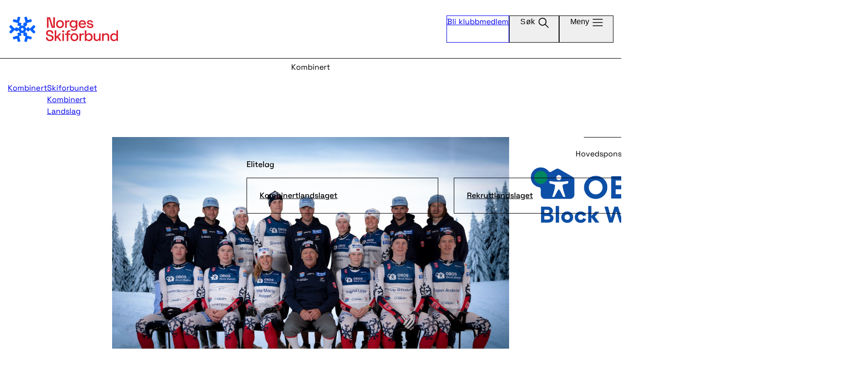

--- FILE ---
content_type: text/html; charset=utf-8
request_url: https://www.skiforbundet.no/kombinert/kombinertlandslaget/?subPage=6871cb00-1596-47d0-922c-e93e537dcc0b
body_size: 5433
content:



<!DOCTYPE html>
<html lang="no">
	<head>
		<meta charset="UTF-8" />
		<meta http-equiv="X-UA-Compatible" content="ie=edge">
		<meta name="viewport" content="width=device-width, initial-scale=1" />
		<link rel="stylesheet"
		href="https://fonts.googleapis.com/css2?family=Material+Symbols+Rounded:opsz,wght,FILL,GRAD@24,100..700,0,0" />

		

		
<title>Kombinertlandslaget | Skiforbundet</title>
<meta name="title" content="Kombinertlandslaget">
<meta name="description">
<meta property="og:title" content="Kombinertlandslaget">
<meta property="og:type" content="website">
    <meta property="og:image" content="https://www.skiforbundet.no/link/c0ae866b0b454d61a29bdd75b78afa21.aspx">
<meta property="og:url" content="https://www.skiforbundet.no/kombinert/kombinertlandslaget/">
<meta property="og:description">
<meta property="og:site_name" content="Skiforbundet">
<meta property="robots" content="index, follow">
<meta property="pageID" content="16071">

		

<!-- Google Tag Manager -->
<script>
(function(w,d,s,l,i){w[l]=w[l]||[];w[l].push(
{'gtm.start': new Date().getTime(),event:'gtm.js'}
);var f=d.getElementsByTagName(s)[0],
j=d.createElement(s),dl=l!='dataLayer'?'&l='+l:'';j.async=true;j.src=
'//www.googletagmanager.com/gtm.js?id='+i+dl;f.parentNode.insertBefore(j,f);
})(window, document, 'script', 'dataLayer', 'GTM-WMRR3TF');</script>
<!-- End Google Tag Manager -->

		<link href="/assets/js/main.B-LOmL1v.js" rel="preload" as="script" crossOrigin="anonymous" />

		<link href="/assets/css/main.INl7mJA5.css" rel="preload" as="style" crossOrigin="anonymous" />

		<link href="/assets/css/main.INl7mJA5.css" rel="stylesheet" as="style" crossOrigin="anonymous" />

	</head>

	<body class="overflow-x-hidden bg-default mx-0">
		

<!-- Google Tag Manager (noscript) -->
<noscript>
    <iframe src="//www.googletagmanager.com/ns.html?id=GTM-WMRR3TF"
            height="0" width="0" style="display:none;visibility:hidden"></iframe>
</noscript>
<!-- End Google Tag Manager (noscript) -->
		<script type="module" src="/assets/js/main.B-LOmL1v.js" crossOrigin="anonymous"></script>

		

		<div id="root" class="flex flex-col">
			


<header id="react_0HNIIP7JT24UL"></header>

			
	<div class="banner">
		<a href="/kombinert/">Kombinert</a>
	</div>

			

<div id="react_0HNIIP7JT24UM" class="w-full"></div>
			<main id="main">
				

<div class="article-contentarea">
    

</div>
<article class="content px-4 pb-6 lg:px-3 2xl:px-2">
<div id="react_0HNIIP7JT24UJ"></div>    <div class="flex flex-col w-full">
        <h1 class="heading-xl">Kombinertlandslaget</h1>


            <div class="bodytext">
                
<p>Her kan du se<a href="/kombinert/kombinertlandslaget/trenerteam/"> trenerteamet</a>.</p>
            </div>
    </div>
</article>

    <div class="px-4 mb-6">
        
<div><div>

<div id="react_0HNIIP7JT24UK"></div></div></div>
    </div>


			

    <div class="sponsors sponsors-lg">
        <span>Hovedsponsor</span>
        
<div class="wrapper lastRow-1"><div>

<a href="https://www.obosblockwatne.no/" class="w-full flex flex-col justify-center items-center gap-3 self-stretch">
    <img src="/contentassets/b2691256950f441fab478bee0651a081/obos-block-watne_spons12.jpg" class="h-full object-contain" />
</a></div></div>
</div>
    <div class="sponsors sponsors-md">
        <span>Delsponsor</span>
        
<div class="wrapper lastRow-1"><div>

<a href="http://www.opplysningen.no/" class="w-full flex flex-col justify-center items-center gap-3 self-stretch">
    <img src="/contentassets/131e2e1617c54316bdf14d12dc8fc8a5/opplysningen1881_rgb.jpg" class="h-full object-contain" />
</a></div><div>

<a href="http://www.helgelandskraft.no/" class="w-full flex flex-col justify-center items-center gap-3 self-stretch">
    <img src="/contentassets/1544ee67864c426aa69b90e230dbbb10/h-kraft_ny_logo.png" class="h-full object-contain" />
</a></div><div>

<a href="https://www.craft.no/" class="w-full flex flex-col justify-center items-center gap-3 self-stretch">
    <img src="/contentassets/47409309c68540eaab2516d3c04e3720/craft-logo-blk2.jpg" class="h-full object-contain" />
</a></div><div>

<a href="https://akerbp.com/" class="w-full flex flex-col justify-center items-center gap-3 self-stretch">
    <img src="/contentassets/a2f5dd11f5c7432f88f9ed0246865181/akerbp.png" class="h-full object-contain" />
</a></div><div>

<a class="w-full flex flex-col justify-center items-center gap-3 self-stretch">
    <img src="/contentassets/a77f0577de5b464d960a996a10fe2ff7/frisikt-logo-vektorisert-2025.png" class="h-full object-contain" />
</a></div></div>
</div>
    <div class="sponsors sponsors-sm">
        <span>Strategiske partnere</span>
        
<div class="wrapper lastRow-1"><div>

<a href="http://veflen.no/" class="w-full flex flex-col justify-center items-center gap-3 self-stretch">
    <img src="/contentassets/22371dbdf23140cd966b024e7acd0ae0/veflen-logo.png" class="h-full object-contain" />
</a></div><div>

<a href="http://www.thaugland.no/" class="w-full flex flex-col justify-center items-center gap-3 self-stretch">
    <img src="/contentassets/4e5f5ec01719441f96d699f1ac22d94d/thaugland_logo_svart_.png" class="h-full object-contain" />
</a></div><div>

<a class="w-full flex flex-col justify-center items-center gap-3 self-stretch">
    <img src="/siteassets/budor_cmyk_uten_slogan.png" class="h-full object-contain" />
</a></div><div>

<a href="http://www.laaven.no/" class="w-full flex flex-col justify-center items-center gap-3 self-stretch">
    <img src="/contentassets/7d070e21bf59462a99867eb9bdba9894/laaven-logo.png" class="h-full object-contain" />
</a></div><div>

<a href="https://koment.no/" class="w-full flex flex-col justify-center items-center gap-3 self-stretch">
    <img src="/globalassets/04-gren---medier/langrenn/03-bildearkiv/logo-sponsorer/koment_slogan_web.jpg" class="h-full object-contain" />
</a></div><div>

<a href="https://www.idt.no/" class="w-full flex flex-col justify-center items-center gap-3 self-stretch">
    <img src="/globalassets/04-gren---medier/langrenn/03-bildearkiv/logo-sponsorer/idt2.jpg" class="h-full object-contain" />
</a></div><div>

<a href="http://www.budogvare.no/" class="w-full flex flex-col justify-center items-center gap-3 self-stretch">
    <img src="/contentassets/fb81669781b34014b0838e46a461824b/skedsmo-bud--vare-hovedlogo-sort.png" class="h-full object-contain" />
</a></div><div>

<a href="https://www.fuelofnorway.no/" class="w-full flex flex-col justify-center items-center gap-3 self-stretch">
    <img src="/contentassets/db2c42ad3ee54f98bd67d76f2c1263f3/fuelofnorway.png" class="h-full object-contain" />
</a></div><div>

<a href="https://www.sponsorinsight.no/" class="w-full flex flex-col justify-center items-center gap-3 self-stretch">
    <img src="/contentassets/ce6c8a6e30ee46ffa5158f954737e842/sponsor-insight-logo.jpg" class="h-full object-contain" />
</a></div><div>

<a href="https://www.strommes24.no/" class="w-full flex flex-col justify-center items-center gap-3 self-stretch">
    <img src="/contentassets/defef0b8829c4a939db6ddefbd6982a5/logo-strommes24.jpg" class="h-full object-contain" />
</a></div><div>

<a href="https://broderieksperten.no/" class="w-full flex flex-col justify-center items-center gap-3 self-stretch">
    <img src="/contentassets/27ec1251a67e440fbb8d2e204ccc9164/broderieksperten.jpg" class="h-full object-contain" />
</a></div><div>

<a href="https://hikoki-powertools.no/?gclid=CjwKCAiAhJWsBhAaEiwAmrNyq8t0UK9rxDvTmR-d7u_v_4NOoF7YG3qni4uXgHQY-2pplhqFrfAONxoCx10QAvD_BwE" class="w-full flex flex-col justify-center items-center gap-3 self-stretch">
    <img src="/contentassets/847706afd80140e0b15d8b93f134b19e/hikoki-logo-green.png" class="h-full object-contain" />
</a></div><div>

<a href="https://swixsport.com/no" class="w-full flex flex-col justify-center items-center gap-3 self-stretch">
    <img src="/contentassets/6f04ade0d0804e949ec8aca235dda56e/swix_logo.png" class="h-full object-contain" />
</a></div></div>
</div>

			</main>
			

<footer class="flex flex-col pt-12 bg-main-base text-white overflow-hidden">
    <div class="content flex flex-col w-full gap-y-9 mx-auto px-4 md:gap-y-10 xl:gap-y-11">
        <div>
            <img
                src="/assets/svg/logo-footer.svg"
                alt="Logo, Norges Skiforbund"
            />
        </div>
        <div class="flex flex-col pb-3 gap-y-9 sm:pb-8 md:flex-row md:gap-x-8 lg:pb-10 xl:w-2/3">
            <address id="react_0HNIIP7JT24UN" class="flex flex-col grow gap-4 shrink-0 text-md not-italic"></address>

        </div>
    </div>
    <div class="relative h-[170px] full-bleed md:h-[202px] xl:h-14">
         <img 
            aria-hidden="true"
            src="/assets/svg/snowflake-white.svg" 
            class="absolute top-3 -right-10 h-80 z-0 md:h-96 xl:h-[600px] xl:-top-60 xl:-right-20"
        />
    </div>

        <div class="bg-brand-accent py-2 px-4 full-bleed sm:px-8">
            <p class="max-w-content mx-auto text-center text-xs">Postadresse: Norges Skiforbund, 0840 Oslo / Bes&#xF8;ksadresse: Sognsveien 75 B1, Ullev&#xE5;l stadion</p>
        </div>
</footer>
		</div>
		<script defer="defer" src="/Util/Find/epi-util/find.js"></script>
<script>
document.addEventListener('DOMContentLoaded',function(){if(typeof FindApi === 'function'){var api = new FindApi();api.setApplicationUrl('/');api.setServiceApiBaseUrl('/find_v2/');api.processEventFromCurrentUri();api.bindWindowEvents();api.bindAClickEvent();api.sendBufferedEvents();}})
</script>

		<script type="module">console.log("[.NET]", "Base init loaded", "\nCall stack: Error\n    at MockConsole._handleCall (React.Core.Resources.shims.js:28:31)\n    at main.B-LOmL1v.js:10848:9");ReactDOMClient.createRoot(document.getElementById("react_0HNIIP7JT24UJ")).render(React.createElement(ReactComponents.ImageBlock, {"imageUrl":"/contentassets/4210a535152f4cd291e7dab45eb9694d/lagbilde-kombi.jpeg","imageAltText":null,"imageCaption":null,"photographer":"Foto: Geir Olsen / Martin Litwicki / NSF","format":"16:9"}));
ReactDOMClient.createRoot(document.getElementById("react_0HNIIP7JT24UK")).render(React.createElement(ReactComponents.ShortcutsBlock, {"heading":"Elitelag","colorTheme":"Red","items":[{"title":"Kombinertlandslaget","url":"/kombinert/kombinertlandslaget/landslag-jenter/","target":null},{"title":"Rekruttlandslaget","url":"/kombinert/kombinertlandslaget/rekruttlandslaget/","target":null},{"title":"Juniorlandslaget","url":"/kombinert/kombinertlandslaget/juniorlandslaget/","target":null}]}));
ReactDOMClient.createRoot(document.getElementById("react_0HNIIP7JT24UL")).render(React.createElement(ReactComponents.Header, {"searchPageUrl":"/sok/","memberPageUrl":"/om/rekruttering/bli-klubbmedlem/","megaMenu":{"menuItems":[{"name":"Trenerteam","url":"/kombinert/kombinertlandslaget/trenerteam/","id":"1b0572d0-dd1b-4781-9421-3f12a284439d"},{"name":"Kombinertlandslaget","url":"/kombinert/kombinertlandslaget/landslag-jenter/","id":"9d15101b-2777-44f4-b8bc-57c6a4e097d8"},{"name":"Rekruttlandslaget","url":"/kombinert/kombinertlandslaget/rekruttlandslaget/","id":"51bc678c-b615-45ac-b640-883ec9ae0b3e"},{"name":"Juniorlandslaget","url":"/kombinert/kombinertlandslaget/juniorlandslaget/","id":"bbf269b2-26e9-42b9-9ba6-08ff670250db"}],"districts":[],"activities":[],"currentPage":{"title":"Landslag","url":"/kombinert/kombinertlandslaget/"},"parentPage":{"title":"Kombinert","url":"/kombinert/"},"isFrontPage":false,"isEventStartPage":false,"isDistrictFrontPage":false},"t":{"placeholder":"Søk etter renn og regler...","submit":"Søk"}}));
ReactDOMClient.createRoot(document.getElementById("react_0HNIIP7JT24UM")).render(React.createElement(ReactComponents.BreadcrumbsBlock, {"items":[{"title":"Skiforbundet","url":"/","target":null},{"title":"Kombinert","url":"/kombinert/","target":null},{"title":"Landslag","url":"/kombinert/kombinertlandslaget/","target":null}]}));
ReactDOMClient.createRoot(document.getElementById("react_0HNIIP7JT24UN")).render(React.createElement(ReactComponents.Footer, {"email":"post@skiforbundet.no","socials":{"facebook":"https://www.facebook.com/kombinertnorge?fref=ts","x":"https://twitter.com/kombinertnorge","instagram":"https://www.instagram.com/kombinertlandslaget/"}}));
</script>
	</body>
</html>
<script id="f5_cspm">(function(){var f5_cspm={f5_p:'KDHOKMCLIDIPNPIEJNPLFJKDFNPAGNGLCBFFKKKJBKNFCDKIEKHHCDAMFOIGFMBODBIBNGNHAAHPAPDMIBMAKEEAAABLOHHCKDJKJIMDLIINLCIHNOKBJDFPJPGOLIEJ',setCharAt:function(str,index,chr){if(index>str.length-1)return str;return str.substr(0,index)+chr+str.substr(index+1);},get_byte:function(str,i){var s=(i/16)|0;i=(i&15);s=s*32;return((str.charCodeAt(i+16+s)-65)<<4)|(str.charCodeAt(i+s)-65);},set_byte:function(str,i,b){var s=(i/16)|0;i=(i&15);s=s*32;str=f5_cspm.setCharAt(str,(i+16+s),String.fromCharCode((b>>4)+65));str=f5_cspm.setCharAt(str,(i+s),String.fromCharCode((b&15)+65));return str;},set_latency:function(str,latency){latency=latency&0xffff;str=f5_cspm.set_byte(str,40,(latency>>8));str=f5_cspm.set_byte(str,41,(latency&0xff));str=f5_cspm.set_byte(str,35,2);return str;},wait_perf_data:function(){try{var wp=window.performance.timing;if(wp.loadEventEnd>0){var res=wp.loadEventEnd-wp.navigationStart;if(res<60001){var cookie_val=f5_cspm.set_latency(f5_cspm.f5_p,res);window.document.cookie='f5avr0681892248aaaaaaaaaaaaaaaa_cspm_='+encodeURIComponent(cookie_val)+';path=/;'+'';}
return;}}
catch(err){return;}
setTimeout(f5_cspm.wait_perf_data,100);return;},go:function(){var chunk=window.document.cookie.split(/\s*;\s*/);for(var i=0;i<chunk.length;++i){var pair=chunk[i].split(/\s*=\s*/);if(pair[0]=='f5_cspm'&&pair[1]=='1234')
{var d=new Date();d.setTime(d.getTime()-1000);window.document.cookie='f5_cspm=;expires='+d.toUTCString()+';path=/;'+';';setTimeout(f5_cspm.wait_perf_data,100);}}}}
f5_cspm.go();}());</script>

--- FILE ---
content_type: application/javascript; charset=utf-8
request_url: https://in.taskanalytics.com/00186/tm.js?r=&1768355928382
body_size: 8804
content:
var _TAC={"serverUrl":"//in.taskanalytics.com/00186/","requiredMessage":"Velg et alternativ for å gå videre.","cookieDays":90,"excludes":false,"showDelay":0,"domains":{},"domainsPattern":"","classNames":"","css":"#_tmc,#_tmc a,#_tmc button,#_tmc div,#_tmc fieldset,#_tmc form,#_tmc h1,#_tmc input,#_tmc label,#_tmc legend,#_tmc li,#_tmc ol,#_tmc p,#_tmc span,#_tmc textarea,#_tmc ul{margin:0!important;padding:0!important;border:0!important;outline:0!important;vertical-align:baseline!important;background:transparent!important;font-style:normal!important;width:auto!important;float:none!important;font-size:14px!important;line-height:1.5!important;font-family:Verdana,Helvetica,Arial,sans-serif!important;color:#232323!important;font-weight:400!important;-webkit-box-sizing:border-box!important;box-sizing:border-box!important;text-align:left!important;letter-spacing:normal!important}#_tmc ul{list-style:none!important}#_tmc button:after,#_tmc button:before,#_tmc li:after,#_tmc li:before{content:none!important}#_tmc,#_tmc div,#_tmc h1,#_tmc p{display:block}#_tmc legend{position:relative!important;height:auto!important;text-indent:0!important;margin-bottom:12px!important;width:100%!important}#_tmc :focus{outline:none!important;outline-offset:0!important}#_tmc{position:fixed!important;z-index:2147483646!important;bottom:12px!important;right:12px!important;max-height:100%!important;border:1px solid #ccc!important;-webkit-box-shadow:0 0 7px 1px rgba(0,0,0,.2)!important;box-shadow:0 0 7px 1px rgba(0,0,0,.2)!important;-webkit-animation-name:_tmcAnimScale;animation-name:_tmcAnimScale;-webkit-animation-duration:.35s;animation-duration:.35s;-webkit-transform-origin:bottom right!important;transform-origin:bottom right!important}#_tmc._tmcFull{overflow-y:scroll}#_tmc._tmcLowerLeft,#_tmc._tmcUpperLeft{right:auto!important;left:12px!important}#_tmc._tmcUpperLeft,#_tmc._tmcUpperRight{top:12px!important;bottom:auto!important}#_tmc._tmcUpperRight{right:12px!important;left:auto!important}#_tmc ._tmcDialog{width:480px!important;height:100%!important;overflow-y:auto!important;background-color:#fff!important;padding:12px!important;display:none!important}#_tmc ._tmcDialog.open{display:block!important}#_tmc ._tmcDialog>*{-webkit-animation:_tmcPageEnter .5s linear both;animation:_tmcPageEnter .5s linear both}#_tmc ._tmcDialog fieldset ul li{-webkit-animation:_tmcItemEnter .4s linear both;animation:_tmcItemEnter .4s linear both;-webkit-animation-delay:.24s;animation-delay:.24s}#_tmc ._tmcDialog fieldset ul li:first-child{-webkit-animation-delay:40ms;animation-delay:40ms}#_tmc ._tmcDialog fieldset ul li:nth-child(2){-webkit-animation-delay:60ms;animation-delay:60ms}#_tmc ._tmcDialog fieldset ul li:nth-child(3){-webkit-animation-delay:80ms;animation-delay:80ms}#_tmc ._tmcDialog fieldset ul li:nth-child(4){-webkit-animation-delay:.1s;animation-delay:.1s}#_tmc ._tmcDialog fieldset ul li:nth-child(5){-webkit-animation-delay:.12s;animation-delay:.12s}#_tmc ._tmcDialog fieldset ul li:nth-child(6){-webkit-animation-delay:.14s;animation-delay:.14s}#_tmc ._tmcDialog fieldset ul li:nth-child(7){-webkit-animation-delay:.16s;animation-delay:.16s}#_tmc ._tmcDialog fieldset ul li:nth-child(8){-webkit-animation-delay:.18s;animation-delay:.18s}#_tmc ._tmcDialog fieldset ul li:nth-child(9){-webkit-animation-delay:.2s;animation-delay:.2s}#_tmc ._tmcDialog fieldset ul li:nth-child(10){-webkit-animation-delay:.22s;animation-delay:.22s}#_tmc ._tmcDialog fieldset{position:relative!important;width:auto!important}#_tmc ._tmcDialog fieldset ._tmcClose{top:0!important;right:0!important}#_tmc ._tmcDialog fieldset ._tmcMinimize{top:0!important;right:80!important}@-webkit-keyframes _tmcPageEnter{0.00%{-webkit-transform:matrix3d(1,0,0,0,0,1,0,0,0,0,1,0,200,0,1,1);transform:matrix3d(1,0,0,0,0,1,0,0,0,0,1,0,200,0,1,1)}6.67%{-webkit-transform:matrix3d(1,0,0,0,0,1,0,0,0,0,1,0,94.383,0,1,1);transform:matrix3d(1,0,0,0,0,1,0,0,0,0,1,0,94.383,0,1,1)}13.33%{-webkit-transform:matrix3d(1,0,0,0,0,1,0,0,0,0,1,0,42.57,0,1,1);transform:matrix3d(1,0,0,0,0,1,0,0,0,0,1,0,42.57,0,1,1)}20.00%{-webkit-transform:matrix3d(1,0,0,0,0,1,0,0,0,0,1,0,17.75,0,1,1);transform:matrix3d(1,0,0,0,0,1,0,0,0,0,1,0,17.75,0,1,1)}26.67%{-webkit-transform:matrix3d(1,0,0,0,0,1,0,0,0,0,1,0,7.096,0,1,1);transform:matrix3d(1,0,0,0,0,1,0,0,0,0,1,0,7.096,0,1,1)}33.33%{-webkit-transform:matrix3d(1,0,0,0,0,1,0,0,0,0,1,0,2.57,0,1,1);transform:matrix3d(1,0,0,0,0,1,0,0,0,0,1,0,2.57,0,1,1)}40.00%{-webkit-transform:matrix3d(1,0,0,0,0,1,0,0,0,0,1,0,.744,0,1,1);transform:matrix3d(1,0,0,0,0,1,0,0,0,0,1,0,.744,0,1,1)}46.67%{-webkit-transform:matrix3d(1,0,0,0,0,1,0,0,0,0,1,0,.124,0,1,1);transform:matrix3d(1,0,0,0,0,1,0,0,0,0,1,0,.124,0,1,1)}53.33%{-webkit-transform:matrix3d(1,0,0,0,0,1,0,0,0,0,1,0,-.056,0,1,1);transform:matrix3d(1,0,0,0,0,1,0,0,0,0,1,0,-.056,0,1,1)}60.00%{-webkit-transform:matrix3d(1,0,0,0,0,1,0,0,0,0,1,0,-.082,0,1,1);transform:matrix3d(1,0,0,0,0,1,0,0,0,0,1,0,-.082,0,1,1)}66.67%{-webkit-transform:matrix3d(1,0,0,0,0,1,0,0,0,0,1,0,-.063,0,1,1);transform:matrix3d(1,0,0,0,0,1,0,0,0,0,1,0,-.063,0,1,1)}73.33%{-webkit-transform:matrix3d(1,0,0,0,0,1,0,0,0,0,1,0,-.041,0,1,1);transform:matrix3d(1,0,0,0,0,1,0,0,0,0,1,0,-.041,0,1,1)}80.00%{-webkit-transform:matrix3d(1,0,0,0,0,1,0,0,0,0,1,0,-.023,0,1,1);transform:matrix3d(1,0,0,0,0,1,0,0,0,0,1,0,-.023,0,1,1)}86.67%{-webkit-transform:matrix3d(1,0,0,0,0,1,0,0,0,0,1,0,-.013,0,1,1);transform:matrix3d(1,0,0,0,0,1,0,0,0,0,1,0,-.013,0,1,1)}93.33%{-webkit-transform:matrix3d(1,0,0,0,0,1,0,0,0,0,1,0,-.007,0,1,1);transform:matrix3d(1,0,0,0,0,1,0,0,0,0,1,0,-.007,0,1,1)}100.00%{-webkit-transform:none;transform:none}}@keyframes _tmcPageEnter{0.00%{-webkit-transform:matrix3d(1,0,0,0,0,1,0,0,0,0,1,0,200,0,1,1);transform:matrix3d(1,0,0,0,0,1,0,0,0,0,1,0,200,0,1,1)}6.67%{-webkit-transform:matrix3d(1,0,0,0,0,1,0,0,0,0,1,0,94.383,0,1,1);transform:matrix3d(1,0,0,0,0,1,0,0,0,0,1,0,94.383,0,1,1)}13.33%{-webkit-transform:matrix3d(1,0,0,0,0,1,0,0,0,0,1,0,42.57,0,1,1);transform:matrix3d(1,0,0,0,0,1,0,0,0,0,1,0,42.57,0,1,1)}20.00%{-webkit-transform:matrix3d(1,0,0,0,0,1,0,0,0,0,1,0,17.75,0,1,1);transform:matrix3d(1,0,0,0,0,1,0,0,0,0,1,0,17.75,0,1,1)}26.67%{-webkit-transform:matrix3d(1,0,0,0,0,1,0,0,0,0,1,0,7.096,0,1,1);transform:matrix3d(1,0,0,0,0,1,0,0,0,0,1,0,7.096,0,1,1)}33.33%{-webkit-transform:matrix3d(1,0,0,0,0,1,0,0,0,0,1,0,2.57,0,1,1);transform:matrix3d(1,0,0,0,0,1,0,0,0,0,1,0,2.57,0,1,1)}40.00%{-webkit-transform:matrix3d(1,0,0,0,0,1,0,0,0,0,1,0,.744,0,1,1);transform:matrix3d(1,0,0,0,0,1,0,0,0,0,1,0,.744,0,1,1)}46.67%{-webkit-transform:matrix3d(1,0,0,0,0,1,0,0,0,0,1,0,.124,0,1,1);transform:matrix3d(1,0,0,0,0,1,0,0,0,0,1,0,.124,0,1,1)}53.33%{-webkit-transform:matrix3d(1,0,0,0,0,1,0,0,0,0,1,0,-.056,0,1,1);transform:matrix3d(1,0,0,0,0,1,0,0,0,0,1,0,-.056,0,1,1)}60.00%{-webkit-transform:matrix3d(1,0,0,0,0,1,0,0,0,0,1,0,-.082,0,1,1);transform:matrix3d(1,0,0,0,0,1,0,0,0,0,1,0,-.082,0,1,1)}66.67%{-webkit-transform:matrix3d(1,0,0,0,0,1,0,0,0,0,1,0,-.063,0,1,1);transform:matrix3d(1,0,0,0,0,1,0,0,0,0,1,0,-.063,0,1,1)}73.33%{-webkit-transform:matrix3d(1,0,0,0,0,1,0,0,0,0,1,0,-.041,0,1,1);transform:matrix3d(1,0,0,0,0,1,0,0,0,0,1,0,-.041,0,1,1)}80.00%{-webkit-transform:matrix3d(1,0,0,0,0,1,0,0,0,0,1,0,-.023,0,1,1);transform:matrix3d(1,0,0,0,0,1,0,0,0,0,1,0,-.023,0,1,1)}86.67%{-webkit-transform:matrix3d(1,0,0,0,0,1,0,0,0,0,1,0,-.013,0,1,1);transform:matrix3d(1,0,0,0,0,1,0,0,0,0,1,0,-.013,0,1,1)}93.33%{-webkit-transform:matrix3d(1,0,0,0,0,1,0,0,0,0,1,0,-.007,0,1,1);transform:matrix3d(1,0,0,0,0,1,0,0,0,0,1,0,-.007,0,1,1)}100.00%{-webkit-transform:none;transform:none}}@-webkit-keyframes _tmcItemEnter{0.00%{-webkit-transform:matrix3d(1,0,0,0,0,1,0,0,0,0,1,0,0,-70,1,1);transform:matrix3d(1,0,0,0,0,1,0,0,0,0,1,0,0,-70,1,1);opacity:0}6.67%{-webkit-transform:matrix3d(1,0,0,0,0,1,0,0,0,0,1,0,0,-33.034,1,1);transform:matrix3d(1,0,0,0,0,1,0,0,0,0,1,0,0,-33.034,1,1)}13.33%{-webkit-transform:matrix3d(1,0,0,0,0,1,0,0,0,0,1,0,0,-14.899,1,1);transform:matrix3d(1,0,0,0,0,1,0,0,0,0,1,0,0,-14.899,1,1)}20.00%{-webkit-transform:matrix3d(1,0,0,0,0,1,0,0,0,0,1,0,0,-6.212,1,1);transform:matrix3d(1,0,0,0,0,1,0,0,0,0,1,0,0,-6.212,1,1)}26.67%{-webkit-transform:matrix3d(1,0,0,0,0,1,0,0,0,0,1,0,0,-2.484,1,1);transform:matrix3d(1,0,0,0,0,1,0,0,0,0,1,0,0,-2.484,1,1)}33.33%{-webkit-transform:matrix3d(1,0,0,0,0,1,0,0,0,0,1,0,0,-.899,1,1);transform:matrix3d(1,0,0,0,0,1,0,0,0,0,1,0,0,-.899,1,1)}40.00%{-webkit-transform:matrix3d(1,0,0,0,0,1,0,0,0,0,1,0,0,-.26,1,1);transform:matrix3d(1,0,0,0,0,1,0,0,0,0,1,0,0,-.26,1,1)}46.67%{-webkit-transform:matrix3d(1,0,0,0,0,1,0,0,0,0,1,0,0,-.043,1,1);transform:matrix3d(1,0,0,0,0,1,0,0,0,0,1,0,0,-.043,1,1)}53.33%{-webkit-transform:matrix3d(1,0,0,0,0,1,0,0,0,0,1,0,0,.02,1,1);transform:matrix3d(1,0,0,0,0,1,0,0,0,0,1,0,0,.02,1,1)}60.00%{-webkit-transform:matrix3d(1,0,0,0,0,1,0,0,0,0,1,0,0,.029,1,1);transform:matrix3d(1,0,0,0,0,1,0,0,0,0,1,0,0,.029,1,1)}66.67%{-webkit-transform:matrix3d(1,0,0,0,0,1,0,0,0,0,1,0,0,.022,1,1);transform:matrix3d(1,0,0,0,0,1,0,0,0,0,1,0,0,.022,1,1);opacity:1}73.33%{-webkit-transform:matrix3d(1,0,0,0,0,1,0,0,0,0,1,0,0,.014,1,1);transform:matrix3d(1,0,0,0,0,1,0,0,0,0,1,0,0,.014,1,1)}80.00%{-webkit-transform:matrix3d(1,0,0,0,0,1,0,0,0,0,1,0,0,.008,1,1);transform:matrix3d(1,0,0,0,0,1,0,0,0,0,1,0,0,.008,1,1)}86.67%{-webkit-transform:matrix3d(1,0,0,0,0,1,0,0,0,0,1,0,0,.004,1,1);transform:matrix3d(1,0,0,0,0,1,0,0,0,0,1,0,0,.004,1,1)}93.33%{-webkit-transform:matrix3d(1,0,0,0,0,1,0,0,0,0,1,0,0,.002,1,1);transform:matrix3d(1,0,0,0,0,1,0,0,0,0,1,0,0,.002,1,1)}100.00%{-webkit-transform:none;transform:none}}@keyframes _tmcItemEnter{0.00%{-webkit-transform:matrix3d(1,0,0,0,0,1,0,0,0,0,1,0,0,-70,1,1);transform:matrix3d(1,0,0,0,0,1,0,0,0,0,1,0,0,-70,1,1);opacity:0}6.67%{-webkit-transform:matrix3d(1,0,0,0,0,1,0,0,0,0,1,0,0,-33.034,1,1);transform:matrix3d(1,0,0,0,0,1,0,0,0,0,1,0,0,-33.034,1,1)}13.33%{-webkit-transform:matrix3d(1,0,0,0,0,1,0,0,0,0,1,0,0,-14.899,1,1);transform:matrix3d(1,0,0,0,0,1,0,0,0,0,1,0,0,-14.899,1,1)}20.00%{-webkit-transform:matrix3d(1,0,0,0,0,1,0,0,0,0,1,0,0,-6.212,1,1);transform:matrix3d(1,0,0,0,0,1,0,0,0,0,1,0,0,-6.212,1,1)}26.67%{-webkit-transform:matrix3d(1,0,0,0,0,1,0,0,0,0,1,0,0,-2.484,1,1);transform:matrix3d(1,0,0,0,0,1,0,0,0,0,1,0,0,-2.484,1,1)}33.33%{-webkit-transform:matrix3d(1,0,0,0,0,1,0,0,0,0,1,0,0,-.899,1,1);transform:matrix3d(1,0,0,0,0,1,0,0,0,0,1,0,0,-.899,1,1)}40.00%{-webkit-transform:matrix3d(1,0,0,0,0,1,0,0,0,0,1,0,0,-.26,1,1);transform:matrix3d(1,0,0,0,0,1,0,0,0,0,1,0,0,-.26,1,1)}46.67%{-webkit-transform:matrix3d(1,0,0,0,0,1,0,0,0,0,1,0,0,-.043,1,1);transform:matrix3d(1,0,0,0,0,1,0,0,0,0,1,0,0,-.043,1,1)}53.33%{-webkit-transform:matrix3d(1,0,0,0,0,1,0,0,0,0,1,0,0,.02,1,1);transform:matrix3d(1,0,0,0,0,1,0,0,0,0,1,0,0,.02,1,1)}60.00%{-webkit-transform:matrix3d(1,0,0,0,0,1,0,0,0,0,1,0,0,.029,1,1);transform:matrix3d(1,0,0,0,0,1,0,0,0,0,1,0,0,.029,1,1)}66.67%{-webkit-transform:matrix3d(1,0,0,0,0,1,0,0,0,0,1,0,0,.022,1,1);transform:matrix3d(1,0,0,0,0,1,0,0,0,0,1,0,0,.022,1,1);opacity:1}73.33%{-webkit-transform:matrix3d(1,0,0,0,0,1,0,0,0,0,1,0,0,.014,1,1);transform:matrix3d(1,0,0,0,0,1,0,0,0,0,1,0,0,.014,1,1)}80.00%{-webkit-transform:matrix3d(1,0,0,0,0,1,0,0,0,0,1,0,0,.008,1,1);transform:matrix3d(1,0,0,0,0,1,0,0,0,0,1,0,0,.008,1,1)}86.67%{-webkit-transform:matrix3d(1,0,0,0,0,1,0,0,0,0,1,0,0,.004,1,1);transform:matrix3d(1,0,0,0,0,1,0,0,0,0,1,0,0,.004,1,1)}93.33%{-webkit-transform:matrix3d(1,0,0,0,0,1,0,0,0,0,1,0,0,.002,1,1);transform:matrix3d(1,0,0,0,0,1,0,0,0,0,1,0,0,.002,1,1)}100.00%{-webkit-transform:none;transform:none}}@-webkit-keyframes _tmcFadeIn{0%{opacity:0}}@keyframes _tmcFadeIn{0%{opacity:0}}#_tmc ._tmcDialog._tmcDialog--next{margin-bottom:24px!important;position:relative!important}#_tmc ._tmcDialog._tmcDialog--next:before{content:\"\"!important;position:absolute!important;right:11px!important;bottom:-16px!important;border-color:#ccc transparent transparent!important;border-style:solid!important;border-width:16px 15px 0!important}#_tmc ._tmcDialog._tmcDialog--next:after{content:\"\"!important;position:absolute!important;right:12px!important;bottom:-14px!important;border-color:#fff transparent transparent!important;border-style:solid!important;border-width:14px 14px 0!important}@-webkit-keyframes _tmcAnimScale{0%{opacity:0;-webkit-transform:translate3d(0,40px,0) scale3d(.1,.6,1);transform:translate3d(0,40px,0) scale3d(.1,.6,1)}60%{-webkit-transform:translateZ(0) scale3d(1.1,1.1,1.1);transform:translateZ(0) scale3d(1.1,1.1,1.1)}to{opacity:1;-webkit-transform:translateZ(0) scaleX(1);transform:translateZ(0) scaleX(1)}}@keyframes _tmcAnimScale{0%{opacity:0;-webkit-transform:translate3d(0,40px,0) scale3d(.1,.6,1);transform:translate3d(0,40px,0) scale3d(.1,.6,1)}60%{-webkit-transform:translateZ(0) scale3d(1.1,1.1,1.1);transform:translateZ(0) scale3d(1.1,1.1,1.1)}to{opacity:1;-webkit-transform:translateZ(0) scaleX(1);transform:translateZ(0) scaleX(1)}}#_tmc h1{color:#00842d!important;font-family:Verdana,Helvetica,Arial,sans-serif!important;font-size:14px!important;line-height:1.5!important;font-weight:700!important;margin:0 60px 12px 0!important;height:auto!important;visibility:visible!important;text-transform:none!important}#_tmc p,#_tmc ul{margin-bottom:12px!important}#_tmc input[type=text],#_tmc textarea{background:#f7f7f7!important;border:1px solid hsla(0,0%,60%,.4)!important;border-radius:3px!important;padding:2px 8px!important;-webkit-box-shadow:inset 1px 1px 0 0 rgba(0,0,0,.2)!important;box-shadow:inset 1px 1px 0 0 rgba(0,0,0,.2)!important;display:inline-block!important;height:auto!important}#_tmc textarea{width:100%!important}#_tmc input[type=radio]{cursor:pointer!important;position:static!important;display:inline-block!important;appearance:radio!important;-moz-appearance:radio!important;-webkit-appearance:radio!important;-webkit-box-flex:0!important;-ms-flex:0 0 auto!important;flex:0 0 auto!important;margin-top:4px!important;height:auto!important}#_tmc label{cursor:pointer!important;position:relative!important;display:block!important;display:-webkit-box!important;display:-ms-flexbox!important;display:flex!important;font-weight:400!important;border-radius:5px!important;padding-top:4px!important;padding-bottom:4px!important}#_tmc label span{-webkit-box-flex:0!important;-ms-flex:0 1 auto!important;flex:0 1 auto!important;padding:0 8px!important}#_tmc ._tmcNav,#_tmc label:hover span{color:#00842d!important}#_tmc ._tmcNav{position:static!important;display:inline-block!important;line-height:20px!important;background-color:#fff!important;border-bottom:2px solid #00842d!important;padding:4px 8px!important;font-weight:700!important;cursor:pointer!important;-webkit-transition:background .1s ease,color .1s ease!important;transition:background .1s ease,color .1s ease!important;border-radius:0!important;text-shadow:none!important;-webkit-box-shadow:none!important;box-shadow:none!important}#_tmc ._tmcNav:active,#_tmc ._tmcNav:focus,#_tmc ._tmcNav:hover{color:#fff!important;background-color:#00842d!important}#_tmc ._tmcOption{border-radius:0!important;text-shadow:none!important;-webkit-box-shadow:none!important;box-shadow:none!important}#_tmc ._tmcOption,#_tmc button.green{display:inline-block!important;line-height:20px!important;padding:4px 8px!important;font-weight:700!important;cursor:pointer!important;-webkit-transition:background .3s ease!important;transition:background .3s ease!important}#_tmc button.green{background-color:#fff!important;border-bottom:2px solid #00842d!important}#_tmc button.green:active,#_tmc button.green:focus,#_tmc button.green:hover{border-bottom-color:#999!important}#_tmc button:active{border-style:inset!important}#_tmc button._tmcAccept:before{content:\"✓ \"!important}#_tmc button._tmcAccept:before,#_tmc button._tmcDecline:before{background:none!important;float:none!important;display:inline!important}#_tmc button._tmcDecline:before{content:\"✘ \"!important}._tmcPrev:before{content:\"‹ \"!important}._tmcNext:after{content:\" ›\"!important}#_tmc ._tmcPrev,#_tmc button._tmcAccept{margin-right:12px!important}#_tmc button._tmcDecline,#_tmc button._tmcLanguage,#_tmc button._tmcPrev{border-bottom-color:#fff!important}#_tmc button._tmcLanguage{float:right!important}#_tmc ._tmcErrorMsg p{font-weight:700!important;color:#df2f00!important;-webkit-animation:_tmcItemEnter .4s linear both;animation:_tmcItemEnter .4s linear both}#_tmc ._tmcErrorMsg p:before{content:\"! \"!important}#_tmc button._tmcMinimize{position:absolute!important;cursor:pointer!important;display:block!important;top:12px!important;right:42px!important;width:24px!important;height:24px!important;margin-bottom:12px!important}#_tmc button._tmcMinimize:before{position:absolute!important;content:\"\"!important;width:24px!important;height:3px!important;margin-top:9px!important;-webkit-transition:all .1s!important;transition:all .1s!important;border-radius:2px!important}#_tmc button._tmcMinimize:before,#_tmc button._tmcMinimize:hover{background-color:#00842d!important}#_tmc button._tmcMinimize:hover:after,#_tmc button._tmcMinimize:hover:before{background-color:#fff!important}#_tmc button._tmcMinimize:before{top:9px!important}#_tmc button._tmcClose{position:absolute!important;cursor:pointer!important;display:block!important;top:12px!important;right:12px!important;width:24px!important;height:24px!important}#_tmc button._tmcClose:after,#_tmc button._tmcClose:before{position:absolute!important;content:\"\"!important;width:24px!important;height:3px!important;margin-top:12px!important;background-color:#00842d!important;-webkit-transition:all .1s!important;transition:all .1s!important;border-radius:2px!important}#_tmc button._tmcClose:hover{background-color:#00842d!important}#_tmc button._tmcClose:hover:after,#_tmc button._tmcClose:hover:before{background-color:#fff!important}#_tmc button._tmcClose:before{-webkit-transform:rotate(-45deg) translate(8px,-8px)!important;transform:rotate(-45deg) translate(8px,-8px)!important;top:9px!important}#_tmc button._tmcClose:after{-webkit-transform:rotate(45deg) translate(5px,5px)!important;transform:rotate(45deg) translate(5px,5px)!important;top:-9px!important}#_tmc ._tmcDone{background:#fff!important;color:#00842d!important;-webkit-box-shadow:0 0 7px 1px rgba(0,0,0,.2)!important;box-shadow:0 0 7px 1px rgba(0,0,0,.2)!important;padding:12px 32px 12px 12px!important;line-height:26px!important;position:relative!important;height:52px!important;-webkit-animation:_tmcDoneButton .5s ease-out both;animation:_tmcDoneButton .5s ease-out both}#_tmc ._tmcDone:focus,#_tmc ._tmcDone:hover{background:rgba(0,132,45,.8)!important;color:#fff!important}#_tmc ._tmcDone:focus._tmcNav,#_tmc ._tmcDone:hover._tmcNav{border-bottom-color:rgba(0,132,45,.8)!important}#_tmc ._tmcDone ._tmcSpinner{position:absolute!important;top:15px!important;right:6px!important;width:20px!important;height:20px!important;margin:0!important;background-color:#00842d!important;border-radius:100%!important;-webkit-animation:_tmcScaleout 3s ease-out infinite;animation:_tmcScaleout 3s ease-out infinite}@-webkit-keyframes _tmcDoneButton{0.00%{-webkit-transform:matrix3d(1.3,0,0,0,0,2,0,0,0,0,1,0,-100,-50,1,1);transform:matrix3d(1.3,0,0,0,0,2,0,0,0,0,1,0,-100,-50,1,1)}6.67%{-webkit-transform:matrix3d(1.078,0,0,0,0,1.26,0,0,0,0,1,0,-25.97,-12.985,1,1);transform:matrix3d(1.078,0,0,0,0,1.26,0,0,0,0,1,0,-25.97,-12.985,1,1)}13.33%{-webkit-transform:matrix3d(.996,0,0,0,0,.987,0,0,0,0,1,0,1.299,.65,1,1);transform:matrix3d(.996,0,0,0,0,.987,0,0,0,0,1,0,1.299,.65,1,1)}20.00%{-webkit-transform:matrix3d(.987,0,0,0,0,.955,0,0,0,0,1,0,4.469,2.235,1,1);transform:matrix3d(.987,0,0,0,0,.955,0,0,0,0,1,0,4.469,2.235,1,1)}26.67%{-webkit-transform:matrix3d(.994,0,0,0,0,.979,0,0,0,0,1,0,2.082,1.041,1,1);transform:matrix3d(.994,0,0,0,0,.979,0,0,0,0,1,0,2.082,1.041,1,1)}33.33%{-webkit-transform:matrix3d(.999,0,0,0,0,.996,0,0,0,0,1,0,.42,.21,1,1);transform:matrix3d(.999,0,0,0,0,.996,0,0,0,0,1,0,.42,.21,1,1)}40.00%{-webkit-transform:matrix3d(1,0,0,0,0,1.001,0,0,0,0,1,0,-.094,-.047,1,1);transform:matrix3d(1,0,0,0,0,1.001,0,0,0,0,1,0,-.094,-.047,1,1)}46.67%{-webkit-transform:matrix3d(1,0,0,0,0,1.001,0,0,0,0,1,0,-.107,-.053,1,1);transform:matrix3d(1,0,0,0,0,1.001,0,0,0,0,1,0,-.107,-.053,1,1)}53.33%{-webkit-transform:matrix3d(1,0,0,0,0,1,0,0,0,0,1,0,-.042,-.021,1,1);transform:matrix3d(1,0,0,0,0,1,0,0,0,0,1,0,-.042,-.021,1,1)}60.00%{-webkit-transform:matrix3d(1,0,0,0,0,1,0,0,0,0,1,0,-.005,-.003,1,1);transform:matrix3d(1,0,0,0,0,1,0,0,0,0,1,0,-.005,-.003,1,1)}66.67%{-webkit-transform:matrix3d(1,0,0,0,0,1,0,0,0,0,1,0,.003,.002,1,1);transform:matrix3d(1,0,0,0,0,1,0,0,0,0,1,0,.003,.002,1,1)}73.33%{-webkit-transform:matrix3d(1,0,0,0,0,1,0,0,0,0,1,0,.002,.001,1,1);transform:matrix3d(1,0,0,0,0,1,0,0,0,0,1,0,.002,.001,1,1)}80.00%{-webkit-transform:matrix3d(1,0,0,0,0,1,0,0,0,0,1,0,.001,0,1,1);transform:matrix3d(1,0,0,0,0,1,0,0,0,0,1,0,.001,0,1,1)}86.67%{-webkit-transform:matrix3d(1,0,0,0,0,1,0,0,0,0,1,0,0,0,1,1);transform:matrix3d(1,0,0,0,0,1,0,0,0,0,1,0,0,0,1,1)}93.33%{-webkit-transform:matrix3d(1,0,0,0,0,1,0,0,0,0,1,0,0,0,1,1);transform:matrix3d(1,0,0,0,0,1,0,0,0,0,1,0,0,0,1,1)}100.00%{-webkit-transform:matrix3d(1,0,0,0,0,1,0,0,0,0,1,0,0,0,1,1);transform:matrix3d(1,0,0,0,0,1,0,0,0,0,1,0,0,0,1,1)}}@keyframes _tmcDoneButton{0.00%{-webkit-transform:matrix3d(1.3,0,0,0,0,2,0,0,0,0,1,0,-100,-50,1,1);transform:matrix3d(1.3,0,0,0,0,2,0,0,0,0,1,0,-100,-50,1,1)}6.67%{-webkit-transform:matrix3d(1.078,0,0,0,0,1.26,0,0,0,0,1,0,-25.97,-12.985,1,1);transform:matrix3d(1.078,0,0,0,0,1.26,0,0,0,0,1,0,-25.97,-12.985,1,1)}13.33%{-webkit-transform:matrix3d(.996,0,0,0,0,.987,0,0,0,0,1,0,1.299,.65,1,1);transform:matrix3d(.996,0,0,0,0,.987,0,0,0,0,1,0,1.299,.65,1,1)}20.00%{-webkit-transform:matrix3d(.987,0,0,0,0,.955,0,0,0,0,1,0,4.469,2.235,1,1);transform:matrix3d(.987,0,0,0,0,.955,0,0,0,0,1,0,4.469,2.235,1,1)}26.67%{-webkit-transform:matrix3d(.994,0,0,0,0,.979,0,0,0,0,1,0,2.082,1.041,1,1);transform:matrix3d(.994,0,0,0,0,.979,0,0,0,0,1,0,2.082,1.041,1,1)}33.33%{-webkit-transform:matrix3d(.999,0,0,0,0,.996,0,0,0,0,1,0,.42,.21,1,1);transform:matrix3d(.999,0,0,0,0,.996,0,0,0,0,1,0,.42,.21,1,1)}40.00%{-webkit-transform:matrix3d(1,0,0,0,0,1.001,0,0,0,0,1,0,-.094,-.047,1,1);transform:matrix3d(1,0,0,0,0,1.001,0,0,0,0,1,0,-.094,-.047,1,1)}46.67%{-webkit-transform:matrix3d(1,0,0,0,0,1.001,0,0,0,0,1,0,-.107,-.053,1,1);transform:matrix3d(1,0,0,0,0,1.001,0,0,0,0,1,0,-.107,-.053,1,1)}53.33%{-webkit-transform:matrix3d(1,0,0,0,0,1,0,0,0,0,1,0,-.042,-.021,1,1);transform:matrix3d(1,0,0,0,0,1,0,0,0,0,1,0,-.042,-.021,1,1)}60.00%{-webkit-transform:matrix3d(1,0,0,0,0,1,0,0,0,0,1,0,-.005,-.003,1,1);transform:matrix3d(1,0,0,0,0,1,0,0,0,0,1,0,-.005,-.003,1,1)}66.67%{-webkit-transform:matrix3d(1,0,0,0,0,1,0,0,0,0,1,0,.003,.002,1,1);transform:matrix3d(1,0,0,0,0,1,0,0,0,0,1,0,.003,.002,1,1)}73.33%{-webkit-transform:matrix3d(1,0,0,0,0,1,0,0,0,0,1,0,.002,.001,1,1);transform:matrix3d(1,0,0,0,0,1,0,0,0,0,1,0,.002,.001,1,1)}80.00%{-webkit-transform:matrix3d(1,0,0,0,0,1,0,0,0,0,1,0,.001,0,1,1);transform:matrix3d(1,0,0,0,0,1,0,0,0,0,1,0,.001,0,1,1)}86.67%{-webkit-transform:matrix3d(1,0,0,0,0,1,0,0,0,0,1,0,0,0,1,1);transform:matrix3d(1,0,0,0,0,1,0,0,0,0,1,0,0,0,1,1)}93.33%{-webkit-transform:matrix3d(1,0,0,0,0,1,0,0,0,0,1,0,0,0,1,1);transform:matrix3d(1,0,0,0,0,1,0,0,0,0,1,0,0,0,1,1)}100.00%{-webkit-transform:matrix3d(1,0,0,0,0,1,0,0,0,0,1,0,0,0,1,1);transform:matrix3d(1,0,0,0,0,1,0,0,0,0,1,0,0,0,1,1)}}#_tmc ._tmcDone--green{background:rgba(0,132,45,.8)!important;color:#fff!important}#_tmc ._tmcDone--green:focus,#_tmc ._tmcDone--green:hover{background:#fff!important;color:#00842d!important}#_tmc ._tmcDone--green ._tmcSpinner{background-color:#fff!important}#_tmc ._tmcBanner{margin:0 -12px -12px!important;padding:12px!important;background:#f5f5f5!important}#_tmc ._tmcBanner a{color:grey!important;text-decoration:none!important}#_tmc ._tmcBanner a:hover{text-decoration:underline!important}#_tmc .message{width:100%!important;max-height:50vh!important;overflow-y:auto!important;margin-bottom:12px!important}#_tmc .message,#_tmc .message a,#_tmc .message em,#_tmc .message p,#_tmc .message strong{font-size:14px!important;font-family:Verdana,Helvetica,Arial,sans-serif!important}#_tmc .message ul,#_tmc .message ul>li{list-style:disc inside!important}#_tmc .message ol{list-style:decimal inside!important}#_tmc .message ol,#_tmc .message ul{display:grid!important;grid-auto-flow:row!important;grid-gap:4px!important;margin-left:12px!important}#_tmc .message a{color:#00842d!important;text-decoration:underline!important}@-webkit-keyframes _tmcScaleout{0%{-webkit-transform:scale(0);transform:scale(0)}to{-webkit-transform:scale(1);transform:scale(1);opacity:0}}@keyframes _tmcScaleout{0%{-webkit-transform:scale(0);transform:scale(0)}to{-webkit-transform:scale(1);transform:scale(1);opacity:0}}@media screen and (max-width:650px){#_tmc,#_tmc._tmcLowerLeft{bottom:0!important;left:0!important;right:0!important;width:100%!important}#_tmc ._tmcDialog{width:100%!important;border-radius:0!important}#_tmc button._tmcClose{right:6px!important;left:auto!important}#_tmc ._tmcDone{margin-bottom:6px!important}#_tmc:not(._tmcLowerLeft) ._tmcDone{position:absolute!important;bottom:0!important;right:12px!important}}@media print{#_tmc{display:none!important}}","askTaskFirst":false,"json":false,"skip":true,"welcome":"<div id='_tmcScreen' class='_tmcDialog' tabindex='-1'><div id='_tmcHeader'><h1>Vil du hjelpe oss med å forbedre dette nettstedet?</h1><p>Det tar bare et par minutter.</p></div><p><button class='_tmcAccept _tmcNav' accesskey='a' data-config-metrics-group='Task Analytics' data-config-metrics-title='Opt-In' data-config-metrics-item='yes'>Ja</button><button class='_tmcDecline _tmcNav' accesskey='d' data-config-metrics-group='Task Analytics' data-config-metrics-title='Opt-In' data-config-metrics-item='no'>Nei</button></p><button class='_tmcClose' accesskey='c' title='Lukk' data-config-metrics-group='Task Analytics' data-config-metrics-title='Opt-In' data-config-metrics-item='close'></button></div>","instructions":"<div id='_tmcScreen' class='_tmcDialog' tabindex='-1'><div id='_tmcHeader'><h1>Suverent!</h1><p>Gjør først det du kom for. Når du er ferdig eller gir opp, klikker du &#x27;Ferdig&#x27;-knappen som kommer opp nede i høyre hjørne.</p></div><p><button class='_tmcGo _tmcNav' accesskey='g' data-config-metrics-group='Task Analytics' data-config-metrics-title='Opt-In' data-config-metrics-item='go'>Ok, skjønner</button></p><button class='_tmcClose' accesskey='c' title='Lukk' data-config-metrics-group='Task Analytics' data-config-metrics-title='Opt-In' data-config-metrics-item='close'></button></div>","idle":"<div id='_tmcScreen' class='_tmcWaiting'><button class='_tmcDone _tmcNav ' data-config-metrics-group='Task Analytics' data-config-metrics-title='Done' data-config-metrics-value='done' title='Complete your task and click the Done button when finished.'> Ferdig <span class='_tmcSpinner'></span></button></div>","scriptRid":"arpK70jtyP"};!function(){"use strict";function t(e){return(t="function"==typeof Symbol&&"symbol"==typeof Symbol.iterator?function(t){return typeof t}:function(t){return t&&"function"==typeof Symbol&&t.constructor===Symbol&&t!==Symbol.prototype?"symbol":typeof t})(e)}function e(t,e,n){return e in t?Object.defineProperty(t,e,{value:n,enumerable:!0,configurable:!0,writable:!0}):t[e]=n,t}function n(t,e){var n=Object.keys(t);if(Object.getOwnPropertySymbols){var r=Object.getOwnPropertySymbols(t);e&&(r=r.filter((function(e){return Object.getOwnPropertyDescriptor(t,e).enumerable}))),n.push.apply(n,r)}return n}function r(t){for(var r=1;r<arguments.length;r++){var c=null!=arguments[r]?arguments[r]:{};r%2?n(c,!0).forEach((function(n){e(t,n,c[n])})):Object.getOwnPropertyDescriptors?Object.defineProperties(t,Object.getOwnPropertyDescriptors(c)):n(c).forEach((function(e){Object.defineProperty(t,e,Object.getOwnPropertyDescriptor(c,e))}))}return t}var c=function(t,e){return t(e={exports:{}},e.exports),e.exports}((function(t,e){var n;n=function(){function t(){for(var t=0,e={};t<arguments.length;t++){var n=arguments[t];for(var r in n)e[r]=n[r]}return e}return function e(n){function r(e,c,o){var i;if("undefined"!=typeof document){if(arguments.length>1){if("number"==typeof(o=t({path:"/"},r.defaults,o)).expires){var a=new Date;a.setMilliseconds(a.getMilliseconds()+864e5*o.expires),o.expires=a}o.expires=o.expires?o.expires.toUTCString():"";try{i=JSON.stringify(c),/^[\{\[]/.test(i)&&(c=i)}catch(t){}c=n.write?n.write(c,e):encodeURIComponent(String(c)).replace(/%(23|24|26|2B|3A|3C|3E|3D|2F|3F|40|5B|5D|5E|60|7B|7D|7C)/g,decodeURIComponent),e=(e=(e=encodeURIComponent(String(e))).replace(/%(23|24|26|2B|5E|60|7C)/g,decodeURIComponent)).replace(/[\(\)]/g,escape);var u="";for(var s in o)o[s]&&(u+="; "+s,!0!==o[s]&&(u+="="+o[s]));return document.cookie=e+"="+c+u}e||(i={});for(var l=document.cookie?document.cookie.split("; "):[],f=/(%[0-9A-Z]{2})+/g,d=0;d<l.length;d++){var m=l[d].split("="),v=m.slice(1).join("=");this.json||'"'!==v.charAt(0)||(v=v.slice(1,-1));try{var p=m[0].replace(f,decodeURIComponent);if(v=n.read?n.read(v,p):n(v,p)||v.replace(f,decodeURIComponent),this.json)try{v=JSON.parse(v)}catch(t){}if(e===p){i=v;break}e||(i[p]=v)}catch(t){}}return i}}return r.set=r,r.get=function(t){return r.call(r,t)},r.getJSON=function(){return r.apply({json:!0},[].slice.call(arguments))},r.defaults={},r.remove=function(e,n){r(e,"",t(n,{expires:-1}))},r.withConverter=e,r}((function(){}))},t.exports=n()}));c.defaults={SameSite:"none",secure:!0};var o,i,a,u,s,l,f,d=window,m=document,v=function(t){return Array.prototype.slice.call(t)},p=d._TA||[],g="_tmc",_="_tmcError",h="_tmcErrorMsg",y="_tmcAnswer",b="_tmcAnswerText",w="_tmcOther",O="_tmc",A="true",C="_tmcAccept",T="_tmcDecline",x="_tmcGo",E="_tmcDone",k="_tmcClose",S="_tmcNext",N="_tmcPrev",j="_tmcLanguage",I="_tmcMinimize",P="",D=null,B={accept:[],decline:[],done:[],answer:[]},L=[],q=_TAC.serverUrl,M=_TAC.welcome,U=_TAC.instructions,R=_TAC.idle,H=_TAC.css,$=_TAC.requiredMessage,J=_TAC.cookieDays,F=_TAC.scriptRid,z=d.location.toString(),G=_TAC.excludes,Q=_TAC.askTaskFirst||!1,W=_TAC.showDelay||0,Z=7,K="_taj";c.get(O);var V=_TAC.skip;var X=_TAC.domains,Y=_TAC.classNames,tt="PointerEvent"in d,et=!1,nt=function(t){return m.getElementById(t)};function rt(t,e,n,r){var c=m.createElement(t);if(n&&(c.id=n),r)for(var o in r)r.hasOwnProperty(o)&&(c[o]=r[o]);return e&&e.insertBefore(c,e.firstChild),c}function ct(t,e){for(var n=0,r=t.length;n<r;n++)t[n]&&e(t[n])}function ot(t,e){var n=null;return ct(t,(function(t){e(t)&&(n=t)})),n}function it(t,e){t&&(e?t.classList.add("open"):t.classList.remove("open"))}function at(t){return t?ot(a.childNodes,(function(e){return e.getAttribute("data-id")===t})):null}function ut(t,e){return t&&new RegExp("(^|\\s+)".concat(e,"(\\s+|$)")).test(t.className)}function st(){var t="".concat(O,"_test");c.set(t,"ok");var e="ok"===c.get(t);return c.remove(t),e}function lt(t,e,n){var r=d.location.hostname,o={expires:n||J};X.cookie?o.domain=X.cookie:"localhost"!==r&&(o.domain=r.replace(/www\./,".")),c.set(t,e,o)}function ft(t,e,n){if(t&&n){var r=function(e){n(t,e)};t.addEventListener?t.addEventListener(e,r,!1):t.attachEvent&&t.attachEvent("on".concat(e),r)}}function dt(t){var e=arguments.length>1&&void 0!==arguments[1]?arguments[1]:{},n={answers:o,rid:f,language:P};if(B.hasOwnProperty(t))for(var r=0,c=B[t].length;r<c;r++)try{B[t][r](t,e,n)}catch(e){console.error("error calling plugin on event '".concat(t,"': ").concat(e))}}function mt(t){return t.replace(/.*\[(.+)\]/,"$1")}function vt(e,n){var a=c.getJSON(K)||{_answers:{}};e&&("object"===t(e)?a._answers=r({},a._answers,{},e):null===n?"t"===e?(delete a._answers._t,Object.keys(a._answers).forEach((function(t){0===t.indexOf("t")&&delete a._answers[t]}))):delete a._answers[e]:a._answers[e]=n),o=r({},a._answers),a._viewedCardIndexes=L,a._questionsOptionOrders=i,lt(K,a)}function pt(t,n){var r=arguments.length>2&&void 0!==arguments[2]?arguments[2]:null;_tmc.r("store","k=".concat(t,"&v=").concat(encodeURIComponent(n||"")));var c=e({},t,n);r&&(c[r]=n,"t"===r&&(c._t=n)),vt(c)}function gt(t,e){if(e.preventDefault(),!ut(t,"_tmcOption")){var n=u.querySelectorAll('input[type="radio"]');n.length>0&&(t=function(t){var e,n=t.length;for(e=0;e<n;e++)if(t[e].checked)return t[e];return!1}(n))}if(t&&s&&"f"!==s){var r=/^t\d+$/.test(v=s)?"t":v,c=null,i=null,a=null;-1!==t.className.indexOf("_tmcOption")&&(c=t.value,i=t.getAttribute("data-label"),a=t.getAttribute("data-type")),c||(d="".concat(b,"_").concat(s),c=(m=nt(d))?m.value:null);var l=nt("".concat(w,"_").concat(s));if(!c&&l&&l.value&&l.value.length>0&&(c=l.getAttribute("data-value")),pt(r,c,s),c){o[r]=c;var f=mt(c);return l&&l.getAttribute("data-value")&&f===mt(l.getAttribute("data-value"))&&"input"===l.tagName.toLowerCase()?(l.value=l.value.length>0?l.value:" ",pt("".concat(s,"_o"),l.value)):pt("".concat(s,"_o"),null),dt("answer","c"===s?{value:/(^|\[)yes(\]$|$)/.test(c),type:"completion",questionId:r,answerId:f}:{value:i,type:a,questionId:s,answerId:f}),!0}}var d,m,v;return!s}function _t(){var t,e;l&&(l.innerHTML=""),e=_,(t=u)&&(t.className=t.className.replace(new RegExp("(^|\\s+)".concat(e,"(\\s+|$)"))," "))}function ht(){var t="".concat(w,"_").concat(s),e=nt(t);return e&&(e.focus(),e.tabIndex="0"),!1}function yt(){var t=nt("".concat(y,"_").concat(s,"_0"));t&&(t.checked=!0)}function bt(){lt(O,f),Q?(_tmc.r("start"),_tmc.r("questions")):(_tmc.o(U),_tmc.r("start")),dt("accept")}function wt(){lt(O,"done"),c.remove(K),_tmc.c(),dt("decline")}function Ot(){_tmc.r("questions"),dt("done")}function At(){_tmc.o(R)}function Ct(){_tmc.o(R)}function Tt(t){P=t.getAttribute("data-lang"),f=F.split("!")[0]+(P?"!".concat(P):P),_tmc.r("texts","l=".concat(P))}function xt(t,e){var n="!"===(t=t.toString()).substr(0,1);n&&(t=t.substr(1));var r=/^(\d+)-(\d+)$/.exec(t);if(r&&r.length>2){var c=(e=parseInt(e,10))>=r[1]&&e<=r[2];return n?!c:c}for(var o=t.split(","),i=0,a=o.length;i<a;i++)if(e===o[i].toString())return!n;return n}var Et=function(t){return/\[(\w+)\]$/.exec(t)};function kt(t){if(t){var e=t.getAttribute("data-when"),n=t.getAttribute("data-id"),r=JSON.parse(e);if(n in o){var c=Et(o["t"===n?"_t":n]);if(c&&c.length>1){var i=c[1],a="_tmcAnswer_".concat(n,"_").concat(i),u=document.getElementById(a);u&&(u.checked=!0)}return!0}if(r)for(var s in r){var l=Et(o[s]),f=l&&l.length>1?l[1]:o[s];if(!xt(r[s],f))return!0}}return!1}function St(t){switch(!0){case ut(t,S):return _tmc.n;case ut(t,N):return _tmc.b;case ut(t,E):return Ot;case ut(t,x):return Ct;case ut(t,C):return bt;case ut(t,I):return At;case ut(t,T)||ut(t,k):return wt;case ut(t,j):return Tt;case ut(t,"_tmcOption"):return _tmc.n}}function Nt(t){var e="".concat(w,"_").concat(t.name.substr(11));return null!==nt(e)}function jt(t,e){et=!0}function It(t,e){et=!1}function Pt(t,e){return(!e||!et)&&Mt(t,e)}function Dt(t,e){return(!e||-1!==e.button)&&Mt(t,e)}function Bt(t){if(t.getAttribute("data-randomize")){0;var e=t.getElementsByTagName("ul")[0];if(e){var n=t.getAttribute("data-id");i[n]||function(t,e){for(var n=e.map((function(t){return t.getAttribute("data-id")})).filter((function(t){return t})),r=n.length;r>=0;r--){var c=Math.random()*r|0,o=n.splice(c,1)[0];n.push(o)}i[t]=n,vt()}(n,v(e.children));var r=document.createElement("ul"),c=i[n],o=[],a=[];ct(e.children,(function(t){t.getAttribute("data-id")?o.push(t):a.push(t)}));var u=function(t){return c.indexOf(t.getAttribute("data-id"))};o.sort((function(t,e){return u(t)-u(e)})),o.forEach((function(t){return r.appendChild(t)})),a.forEach((function(t){return r.appendChild(t)})),e.innerHTML=r.innerHTML}}}function Lt(t){var e,n,r,c=d.innerHeight||(m.documentElement||m.body).clientHeight;if(t){it(at(L.pop()),!1);var o=L[L.length-1];vt(o,null),u=at(o)}else{it(u,!1);do{u=u?u.nextSibling:a.firstChild}while(kt(u))}(it(u,!0),""!==(s=u&&u.getAttribute("data-id")||"")&&-1===L.indexOf(s)&&L.push(s),n=(e=u)?e.getElementsByTagName("FIELDSET"):null,l=n&&n[0]?ot(n[0].childNodes,(function(t){return ut(t,h)})):null,a.className=Y+(a.scrollHeight>c?" _tmcFull":""),u)&&((r=ut(u,"_tmcWaiting")?u.firstChild:u.querySelector("fieldset")||u)&&r.focus())}function qt(t){u=null,a.innerHTML=t,ct(a.childNodes,(function(t){it(t,!1),Bt(t)})),function(){for(var t=a.getElementsByTagName("BUTTON"),e=0,n=t.length;e<n;e++)ft(t[e],"click",St(t[e]));for(var r=m.getElementsByTagName("INPUT"),c=0,o=r.length;c<o;c++){var i=r[c],u=i.id;if(u)if(u.substr(0,y.length)===y)"_0"===u.substr(-2)&&Nt(i)?ft(i,"click",ht):tt?ft(i,"click",Dt):(ft(i,"keydown",jt),ft(i,"click",Pt),ft(i,"keyup",It));else u.substr(0,w.length)===w&&ft(i,"click",yt)}}(),Lt()}function Mt(t,e){if(u){var n="1"==u.getAttribute("data-final");u.getAttribute("data-type");gt(t,e)||u.getAttribute("data-required")!==A?(_t(),Q&&"_tmcQuestion_t"===u.getAttribute("id")?_tmc.o(U):Lt(),n?(_tmc.r("end"),c.remove(K),lt(O,"done"),_tmc.c()):u||(vt(),lt(O,"done"),c.remove(K),_tmc.c())):(r=$,l&&(l.innerHTML='<p role="alert">'.concat(r,"</p>")),ut(u,_)||(u.className+=" ".concat(_)))}var r}function Ut(){var t=c.get(O);if((e=d.location.search)&&e.indexOf("_tmcf")>-1||function(t,e,n){var r=t&&"show"!==t&&"done"!==t,c=!0;if(n&&void 0!==n.length){var o=n.length;for(0;!0===c&&o>0;)c=-1===e.indexOf(n[--o])}return(r||c)&&st()}(t,z,G)){var e,n={};if(p)for(var r=0;r<p.length;r++)n[p[r][0]]=p[r][1];p=[];var a=c.getJSON(K)||{_answers:{},_viewedCardIndexes:[],_questionsOptionOrders:{}};o=a._answers,L=a._viewedCardIndexes,i=a._questionsOptionOrders,P=n.language||"";var u,s,l,m=function(){var t=d.location.search,e="done"===(f=c.get(O)),n=e||"skip"===f||"show"===f;if(f=n?null:f||null,e&=!/[?&]_tmcf(&|=|$)/i.test(t),!f){var r=/[?&]_tmc=([^&]+)/.exec(t);r&&(f=r[1]||null,lt(O,f))}return e}();if(!f&&!m){if(V)return u=O,s="skip",l=Z,void(c.get(u)||lt(u,s,l));lt(O,"show")}var v=Q?L.length>1:Object.keys(o).length>0;return f?v?_tmc.r("questions"):Ct():m||(f=F,W>0?setTimeout((function(){_tmc.o(M)}),1e3*W):_tmc.o(M)),!0}}d._tmc={i:Ut,o:function(t){D||((D=rt("style",m.getElementsByTagName("head")[0],null,{type:"text/css"})).styleSheet?D.styleSheet.cssText=H:D.innerHTML=H),a||(a=rt("article",m.body,g)),t&&qt(t)},c:function(){var t=nt(g);t&&m.body.removeChild(t),a=u=null},n:Mt,b:function(){u&&Lt(!0)},r:function(t,e){var n=arguments.length>2&&void 0!==arguments[2]?arguments[2]:null,r="".concat(q+t,".js?");e&&(r+=e),f&&(r+="&r=".concat(f));var c={src:r+="&url=".concat(d.location.origin).concat(d.location.pathname),type:"text/javascript"};n&&(c.onload=n),rt("script",m.body,null,c)},p:function(t,e){if("string"!=typeof t||!B.hasOwnProperty(t))throw new TypeError("event must be a string");B[t].push(e)},t:function(t,e,n,r){M=t||M,U=e||U,R=n||R,$=r||$,_tmc.o(M)}},Ut()}();
;;_tmc.p("answer",function(event,data,state){var eventName="TaskMetrix";if(data.type==="completion"){var taskResult=data.value?"Completed":"Gave in";var completed=data.value;var task=state.answers.t;if(window.gtag&&typeof window.gtag==="function"){window.gtag("event",taskResult,{event_category:eventName,event_label:task})}else if(window.dataLayer&&typeof window.dataLayer.push==="function"){window.dataLayer.push({event:eventName,taskResult:completed,taskName:task})}else if(window._gaq&&typeof window._gaq.push==="function"){window._gaq.push(["_trackEvent",eventName,completed,task||"",null,true])}else if(typeof window.ga==="function"){window.ga("send","event",eventName,completed,task||"",{nonInteraction:1})}}});


--- FILE ---
content_type: text/javascript
request_url: https://www.skiforbundet.no/assets/js/main.B-LOmL1v.js
body_size: 211046
content:
var __defProp = Object.defineProperty;
var __name = (target, value) => __defProp(target, "name", { value, configurable: true });
function _mergeNamespaces(n2, m2) {
  for (var i = 0; i < m2.length; i++) {
    const e = m2[i];
    if (typeof e !== "string" && !Array.isArray(e)) {
      for (const k2 in e) {
        if (k2 !== "default" && !(k2 in n2)) {
          const d = Object.getOwnPropertyDescriptor(e, k2);
          if (d) {
            Object.defineProperty(n2, k2, d.get ? d : {
              enumerable: true,
              get: /* @__PURE__ */ __name(() => e[k2], "get")
            });
          }
        }
      }
    }
  }
  return Object.freeze(Object.defineProperty(n2, Symbol.toStringTag, { value: "Module" }));
}
__name(_mergeNamespaces, "_mergeNamespaces");
var commonjsGlobal = typeof globalThis !== "undefined" ? globalThis : typeof window !== "undefined" ? window : typeof global !== "undefined" ? global : typeof self !== "undefined" ? self : {};
function getDefaultExportFromCjs(x2) {
  return x2 && x2.__esModule && Object.prototype.hasOwnProperty.call(x2, "default") ? x2["default"] : x2;
}
__name(getDefaultExportFromCjs, "getDefaultExportFromCjs");
(function(scope) {
  function B2(r2, e) {
    var f2;
    return r2 instanceof Buffer ? f2 = r2 : f2 = Buffer.from(r2.buffer, r2.byteOffset, r2.byteLength), f2.toString(e);
  }
  __name(B2, "B");
  var w2 = /* @__PURE__ */ __name(function(r2) {
    return Buffer.from(r2);
  }, "w");
  function h(r2) {
    for (var e = 0, f2 = Math.min(256 * 256, r2.length + 1), n2 = new Uint16Array(f2), i = [], o = 0; ; ) {
      var t2 = e < r2.length;
      if (!t2 || o >= f2 - 1) {
        var s2 = n2.subarray(0, o), m2 = s2;
        if (i.push(String.fromCharCode.apply(null, m2)), !t2) return i.join("");
        r2 = r2.subarray(e), e = 0, o = 0;
      }
      var a = r2[e++];
      if ((a & 128) === 0) n2[o++] = a;
      else if ((a & 224) === 192) {
        var d = r2[e++] & 63;
        n2[o++] = (a & 31) << 6 | d;
      } else if ((a & 240) === 224) {
        var d = r2[e++] & 63, l2 = r2[e++] & 63;
        n2[o++] = (a & 31) << 12 | d << 6 | l2;
      } else if ((a & 248) === 240) {
        var d = r2[e++] & 63, l2 = r2[e++] & 63, R2 = r2[e++] & 63, c = (a & 7) << 18 | d << 12 | l2 << 6 | R2;
        c > 65535 && (c -= 65536, n2[o++] = c >>> 10 & 1023 | 55296, c = 56320 | c & 1023), n2[o++] = c;
      }
    }
  }
  __name(h, "h");
  function F2(r2) {
    for (var e = 0, f2 = r2.length, n2 = 0, i = Math.max(32, f2 + (f2 >>> 1) + 7), o = new Uint8Array(i >>> 3 << 3); e < f2; ) {
      var t2 = r2.charCodeAt(e++);
      if (t2 >= 55296 && t2 <= 56319) {
        if (e < f2) {
          var s2 = r2.charCodeAt(e);
          (s2 & 64512) === 56320 && (++e, t2 = ((t2 & 1023) << 10) + (s2 & 1023) + 65536);
        }
        if (t2 >= 55296 && t2 <= 56319) continue;
      }
      if (n2 + 4 > o.length) {
        i += 8, i *= 1 + e / r2.length * 2, i = i >>> 3 << 3;
        var m2 = new Uint8Array(i);
        m2.set(o), o = m2;
      }
      if ((t2 & 4294967168) === 0) {
        o[n2++] = t2;
        continue;
      } else if ((t2 & 4294965248) === 0) o[n2++] = t2 >>> 6 & 31 | 192;
      else if ((t2 & 4294901760) === 0) o[n2++] = t2 >>> 12 & 15 | 224, o[n2++] = t2 >>> 6 & 63 | 128;
      else if ((t2 & 4292870144) === 0) o[n2++] = t2 >>> 18 & 7 | 240, o[n2++] = t2 >>> 12 & 63 | 128, o[n2++] = t2 >>> 6 & 63 | 128;
      else continue;
      o[n2++] = t2 & 63 | 128;
    }
    return o.slice ? o.slice(0, n2) : o.subarray(0, n2);
  }
  __name(F2, "F");
  var u2 = "Failed to ", p2 = /* @__PURE__ */ __name(function(r2, e, f2) {
    if (r2) throw new Error("".concat(u2).concat(e, ": the '").concat(f2, "' option is unsupported."));
  }, "p");
  var x2 = typeof Buffer == "function" && Buffer.from;
  var A2 = x2 ? w2 : F2;
  function v2() {
    this.encoding = "utf-8";
  }
  __name(v2, "v");
  v2.prototype.encode = function(r2, e) {
    return p2(e && e.stream, "encode", "stream"), A2(r2);
  };
  function U2(r2) {
    var e;
    try {
      var f2 = new Blob([r2], { type: "text/plain;charset=UTF-8" });
      e = URL.createObjectURL(f2);
      var n2 = new XMLHttpRequest();
      return n2.open("GET", e, false), n2.send(), n2.responseText;
    } finally {
      e && URL.revokeObjectURL(e);
    }
  }
  __name(U2, "U");
  var O2 = !x2 && typeof Blob == "function" && typeof URL == "function" && typeof URL.createObjectURL == "function", S2 = ["utf-8", "utf8", "unicode-1-1-utf-8"], T2 = h;
  x2 ? T2 = B2 : O2 && (T2 = /* @__PURE__ */ __name(function(r2) {
    try {
      return U2(r2);
    } catch (e) {
      return h(r2);
    }
  }, "T"));
  var y2 = "construct 'TextDecoder'", E2 = "".concat(u2, " ").concat(y2, ": the ");
  function g(r2, e) {
    p2(e && e.fatal, y2, "fatal"), r2 = r2 || "utf-8";
    var f2;
    if (x2 ? f2 = Buffer.isEncoding(r2) : f2 = S2.indexOf(r2.toLowerCase()) !== -1, !f2) throw new RangeError("".concat(E2, " encoding label provided ('").concat(r2, "') is invalid."));
    this.encoding = r2, this.fatal = false, this.ignoreBOM = false;
  }
  __name(g, "g");
  g.prototype.decode = function(r2, e) {
    p2(e && e.stream, "decode", "stream");
    var f2;
    return r2 instanceof Uint8Array ? f2 = r2 : r2.buffer instanceof ArrayBuffer ? f2 = new Uint8Array(r2.buffer) : f2 = new Uint8Array(r2), T2(f2, this.encoding);
  };
  scope.TextEncoder = scope.TextEncoder || v2;
  scope.TextDecoder = scope.TextDecoder || g;
})(typeof window !== "undefined" ? window : typeof commonjsGlobal !== "undefined" ? commonjsGlobal : commonjsGlobal);
function isObject(obj) {
  return obj !== null && typeof obj === "object" && "constructor" in obj && obj.constructor === Object;
}
__name(isObject, "isObject");
function extend(target = {}, src = {}) {
  const noExtend = ["__proto__", "constructor", "prototype"];
  Object.keys(src).filter((key) => noExtend.indexOf(key) < 0).forEach((key) => {
    if (typeof target[key] === "undefined")
      target[key] = src[key];
    else if (isObject(src[key]) && isObject(target[key]) && Object.keys(src[key]).length > 0) {
      extend(target[key], src[key]);
    }
  });
}
__name(extend, "extend");
const ssrDocument = {
  body: {},
  addEventListener() {
  },
  removeEventListener() {
  },
  activeElement: {
    blur() {
    },
    nodeName: ""
  },
  querySelector() {
    return null;
  },
  querySelectorAll() {
    return [];
  },
  getElementById() {
    return null;
  },
  createEvent() {
    return {
      initEvent() {
      }
    };
  },
  createElement() {
    return {
      children: [],
      childNodes: [],
      style: {},
      setAttribute() {
      },
      getElementsByTagName() {
        return [];
      }
    };
  },
  createElementNS() {
    return {};
  },
  importNode() {
    return null;
  },
  location: {
    hash: "",
    host: "",
    hostname: "",
    href: "",
    origin: "",
    pathname: "",
    protocol: "",
    search: ""
  }
};
function getDocument() {
  const doc = typeof document !== "undefined" ? document : {};
  extend(doc, ssrDocument);
  return doc;
}
__name(getDocument, "getDocument");
const ssrWindow = {
  document: ssrDocument,
  navigator: {
    userAgent: ""
  },
  location: {
    hash: "",
    host: "",
    hostname: "",
    href: "",
    origin: "",
    pathname: "",
    protocol: "",
    search: ""
  },
  history: {
    replaceState() {
    },
    pushState() {
    },
    go() {
    },
    back() {
    }
  },
  CustomEvent: /* @__PURE__ */ __name(function CustomEvent() {
    return this;
  }, "CustomEvent"),
  addEventListener() {
  },
  removeEventListener() {
  },
  getComputedStyle() {
    return {
      getPropertyValue() {
        return "";
      }
    };
  },
  Image() {
  },
  Date() {
  },
  screen: {},
  setTimeout() {
  },
  clearTimeout() {
  },
  matchMedia() {
    return {};
  },
  requestAnimationFrame(callback) {
    if (typeof setTimeout === "undefined") {
      callback();
      return null;
    }
    return setTimeout(callback, 0);
  },
  cancelAnimationFrame(id2) {
    if (typeof setTimeout === "undefined") {
      return;
    }
    clearTimeout(id2);
  }
};
function getWindow() {
  const win = typeof window !== "undefined" ? window : {};
  extend(win, ssrWindow);
  return win;
}
__name(getWindow, "getWindow");
extend(ssrDocument, {
  /* eslint-disable */
  getElementsByClassName() {
    return new Array();
  },
  getElementsByTagName() {
    return new Array();
  },
  documentElement: {
    style: { setProperty: /* @__PURE__ */ __name((key, value) => {
    }, "setProperty") }
  }
  /* eslint-enable */
});
extend(ssrWindow, {
  Element: {
    prototype: {}
  },
  server: true,
  devToolsExtension: null,
  TextEncoder: new TextEncoder(),
  navigator: {
    userAgent: "",
    platform: ""
  }
});
const window$1 = getWindow();
const document$1 = getDocument();
getWindow().navigator.userAgent === "";
if (globalThis.document === void 0 || globalThis.document === null)
  globalThis.document = document$1;
if (globalThis.window === void 0 || globalThis.window === null) {
  globalThis.window = window$1;
}
if (globalThis.navigator === void 0 || globalThis.navigator === null)
  globalThis.navigator = window$1.navigator;
var react = { exports: {} };
var react_production_min = {};
/**
 * @license React
 * react.production.min.js
 *
 * Copyright (c) Facebook, Inc. and its affiliates.
 *
 * This source code is licensed under the MIT license found in the
 * LICENSE file in the root directory of this source tree.
 */
var l$4 = Symbol.for("react.element"), n$2 = Symbol.for("react.portal"), p$4 = Symbol.for("react.fragment"), q$1 = Symbol.for("react.strict_mode"), r$2 = Symbol.for("react.profiler"), t$2 = Symbol.for("react.provider"), u$2 = Symbol.for("react.context"), v$2 = Symbol.for("react.forward_ref"), w$2 = Symbol.for("react.suspense"), x$2 = Symbol.for("react.memo"), y$2 = Symbol.for("react.lazy"), z$2 = Symbol.iterator;
function A$2(a) {
  if (null === a || "object" !== typeof a) return null;
  a = z$2 && a[z$2] || a["@@iterator"];
  return "function" === typeof a ? a : null;
}
__name(A$2, "A$2");
var B$3 = { isMounted: /* @__PURE__ */ __name(function() {
  return false;
}, "isMounted"), enqueueForceUpdate: /* @__PURE__ */ __name(function() {
}, "enqueueForceUpdate"), enqueueReplaceState: /* @__PURE__ */ __name(function() {
}, "enqueueReplaceState"), enqueueSetState: /* @__PURE__ */ __name(function() {
}, "enqueueSetState") }, C$2 = Object.assign, D$2 = {};
function E$3(a, b, e) {
  this.props = a;
  this.context = b;
  this.refs = D$2;
  this.updater = e || B$3;
}
__name(E$3, "E$3");
E$3.prototype.isReactComponent = {};
E$3.prototype.setState = function(a, b) {
  if ("object" !== typeof a && "function" !== typeof a && null != a) throw Error("setState(...): takes an object of state variables to update or a function which returns an object of state variables.");
  this.updater.enqueueSetState(this, a, b, "setState");
};
E$3.prototype.forceUpdate = function(a) {
  this.updater.enqueueForceUpdate(this, a, "forceUpdate");
};
function F$1() {
}
__name(F$1, "F$1");
F$1.prototype = E$3.prototype;
function G$2(a, b, e) {
  this.props = a;
  this.context = b;
  this.refs = D$2;
  this.updater = e || B$3;
}
__name(G$2, "G$2");
var H$3 = G$2.prototype = new F$1();
H$3.constructor = G$2;
C$2(H$3, E$3.prototype);
H$3.isPureReactComponent = true;
var I$3 = Array.isArray, J$2 = Object.prototype.hasOwnProperty, K$3 = { current: null }, L$3 = { key: true, ref: true, __self: true, __source: true };
function M$3(a, b, e) {
  var d, c = {}, k2 = null, h = null;
  if (null != b) for (d in void 0 !== b.ref && (h = b.ref), void 0 !== b.key && (k2 = "" + b.key), b) J$2.call(b, d) && !L$3.hasOwnProperty(d) && (c[d] = b[d]);
  var g = arguments.length - 2;
  if (1 === g) c.children = e;
  else if (1 < g) {
    for (var f2 = Array(g), m2 = 0; m2 < g; m2++) f2[m2] = arguments[m2 + 2];
    c.children = f2;
  }
  if (a && a.defaultProps) for (d in g = a.defaultProps, g) void 0 === c[d] && (c[d] = g[d]);
  return { $$typeof: l$4, type: a, key: k2, ref: h, props: c, _owner: K$3.current };
}
__name(M$3, "M$3");
function N$3(a, b) {
  return { $$typeof: l$4, type: a.type, key: b, ref: a.ref, props: a.props, _owner: a._owner };
}
__name(N$3, "N$3");
function O$3(a) {
  return "object" === typeof a && null !== a && a.$$typeof === l$4;
}
__name(O$3, "O$3");
function escape(a) {
  var b = { "=": "=0", ":": "=2" };
  return "$" + a.replace(/[=:]/g, function(a2) {
    return b[a2];
  });
}
__name(escape, "escape");
var P$3 = /\/+/g;
function Q$3(a, b) {
  return "object" === typeof a && null !== a && null != a.key ? escape("" + a.key) : b.toString(36);
}
__name(Q$3, "Q$3");
function R$3(a, b, e, d, c) {
  var k2 = typeof a;
  if ("undefined" === k2 || "boolean" === k2) a = null;
  var h = false;
  if (null === a) h = true;
  else switch (k2) {
    case "string":
    case "number":
      h = true;
      break;
    case "object":
      switch (a.$$typeof) {
        case l$4:
        case n$2:
          h = true;
      }
  }
  if (h) return h = a, c = c(h), a = "" === d ? "." + Q$3(h, 0) : d, I$3(c) ? (e = "", null != a && (e = a.replace(P$3, "$&/") + "/"), R$3(c, b, e, "", function(a2) {
    return a2;
  })) : null != c && (O$3(c) && (c = N$3(c, e + (!c.key || h && h.key === c.key ? "" : ("" + c.key).replace(P$3, "$&/") + "/") + a)), b.push(c)), 1;
  h = 0;
  d = "" === d ? "." : d + ":";
  if (I$3(a)) for (var g = 0; g < a.length; g++) {
    k2 = a[g];
    var f2 = d + Q$3(k2, g);
    h += R$3(k2, b, e, f2, c);
  }
  else if (f2 = A$2(a), "function" === typeof f2) for (a = f2.call(a), g = 0; !(k2 = a.next()).done; ) k2 = k2.value, f2 = d + Q$3(k2, g++), h += R$3(k2, b, e, f2, c);
  else if ("object" === k2) throw b = String(a), Error("Objects are not valid as a React child (found: " + ("[object Object]" === b ? "object with keys {" + Object.keys(a).join(", ") + "}" : b) + "). If you meant to render a collection of children, use an array instead.");
  return h;
}
__name(R$3, "R$3");
function S$3(a, b, e) {
  if (null == a) return a;
  var d = [], c = 0;
  R$3(a, d, "", "", function(a2) {
    return b.call(e, a2, c++);
  });
  return d;
}
__name(S$3, "S$3");
function T$3(a) {
  if (-1 === a._status) {
    var b = a._result;
    b = b();
    b.then(function(b2) {
      if (0 === a._status || -1 === a._status) a._status = 1, a._result = b2;
    }, function(b2) {
      if (0 === a._status || -1 === a._status) a._status = 2, a._result = b2;
    });
    -1 === a._status && (a._status = 0, a._result = b);
  }
  if (1 === a._status) return a._result.default;
  throw a._result;
}
__name(T$3, "T$3");
var U$3 = { current: null }, V$3 = { transition: null }, W$3 = { ReactCurrentDispatcher: U$3, ReactCurrentBatchConfig: V$3, ReactCurrentOwner: K$3 };
function X$3() {
  throw Error("act(...) is not supported in production builds of React.");
}
__name(X$3, "X$3");
react_production_min.Children = { map: S$3, forEach: /* @__PURE__ */ __name(function(a, b, e) {
  S$3(a, function() {
    b.apply(this, arguments);
  }, e);
}, "forEach"), count: /* @__PURE__ */ __name(function(a) {
  var b = 0;
  S$3(a, function() {
    b++;
  });
  return b;
}, "count"), toArray: /* @__PURE__ */ __name(function(a) {
  return S$3(a, function(a2) {
    return a2;
  }) || [];
}, "toArray"), only: /* @__PURE__ */ __name(function(a) {
  if (!O$3(a)) throw Error("React.Children.only expected to receive a single React element child.");
  return a;
}, "only") };
react_production_min.Component = E$3;
react_production_min.Fragment = p$4;
react_production_min.Profiler = r$2;
react_production_min.PureComponent = G$2;
react_production_min.StrictMode = q$1;
react_production_min.Suspense = w$2;
react_production_min.__SECRET_INTERNALS_DO_NOT_USE_OR_YOU_WILL_BE_FIRED = W$3;
react_production_min.act = X$3;
react_production_min.cloneElement = function(a, b, e) {
  if (null === a || void 0 === a) throw Error("React.cloneElement(...): The argument must be a React element, but you passed " + a + ".");
  var d = C$2({}, a.props), c = a.key, k2 = a.ref, h = a._owner;
  if (null != b) {
    void 0 !== b.ref && (k2 = b.ref, h = K$3.current);
    void 0 !== b.key && (c = "" + b.key);
    if (a.type && a.type.defaultProps) var g = a.type.defaultProps;
    for (f2 in b) J$2.call(b, f2) && !L$3.hasOwnProperty(f2) && (d[f2] = void 0 === b[f2] && void 0 !== g ? g[f2] : b[f2]);
  }
  var f2 = arguments.length - 2;
  if (1 === f2) d.children = e;
  else if (1 < f2) {
    g = Array(f2);
    for (var m2 = 0; m2 < f2; m2++) g[m2] = arguments[m2 + 2];
    d.children = g;
  }
  return { $$typeof: l$4, type: a.type, key: c, ref: k2, props: d, _owner: h };
};
react_production_min.createContext = function(a) {
  a = { $$typeof: u$2, _currentValue: a, _currentValue2: a, _threadCount: 0, Provider: null, Consumer: null, _defaultValue: null, _globalName: null };
  a.Provider = { $$typeof: t$2, _context: a };
  return a.Consumer = a;
};
react_production_min.createElement = M$3;
react_production_min.createFactory = function(a) {
  var b = M$3.bind(null, a);
  b.type = a;
  return b;
};
react_production_min.createRef = function() {
  return { current: null };
};
react_production_min.forwardRef = function(a) {
  return { $$typeof: v$2, render: a };
};
react_production_min.isValidElement = O$3;
react_production_min.lazy = function(a) {
  return { $$typeof: y$2, _payload: { _status: -1, _result: a }, _init: T$3 };
};
react_production_min.memo = function(a, b) {
  return { $$typeof: x$2, type: a, compare: void 0 === b ? null : b };
};
react_production_min.startTransition = function(a) {
  var b = V$3.transition;
  V$3.transition = {};
  try {
    a();
  } finally {
    V$3.transition = b;
  }
};
react_production_min.unstable_act = X$3;
react_production_min.useCallback = function(a, b) {
  return U$3.current.useCallback(a, b);
};
react_production_min.useContext = function(a) {
  return U$3.current.useContext(a);
};
react_production_min.useDebugValue = function() {
};
react_production_min.useDeferredValue = function(a) {
  return U$3.current.useDeferredValue(a);
};
react_production_min.useEffect = function(a, b) {
  return U$3.current.useEffect(a, b);
};
react_production_min.useId = function() {
  return U$3.current.useId();
};
react_production_min.useImperativeHandle = function(a, b, e) {
  return U$3.current.useImperativeHandle(a, b, e);
};
react_production_min.useInsertionEffect = function(a, b) {
  return U$3.current.useInsertionEffect(a, b);
};
react_production_min.useLayoutEffect = function(a, b) {
  return U$3.current.useLayoutEffect(a, b);
};
react_production_min.useMemo = function(a, b) {
  return U$3.current.useMemo(a, b);
};
react_production_min.useReducer = function(a, b, e) {
  return U$3.current.useReducer(a, b, e);
};
react_production_min.useRef = function(a) {
  return U$3.current.useRef(a);
};
react_production_min.useState = function(a) {
  return U$3.current.useState(a);
};
react_production_min.useSyncExternalStore = function(a, b, e) {
  return U$3.current.useSyncExternalStore(a, b, e);
};
react_production_min.useTransition = function() {
  return U$3.current.useTransition();
};
react_production_min.version = "18.3.1";
{
  react.exports = react_production_min;
}
var reactExports = react.exports;
const React$1 = /* @__PURE__ */ getDefaultExportFromCjs(reactExports);
var reactDom = { exports: {} };
var reactDom_production_min = {};
var scheduler = { exports: {} };
var scheduler_production_min = {};
/**
 * @license React
 * scheduler.production.min.js
 *
 * Copyright (c) Facebook, Inc. and its affiliates.
 *
 * This source code is licensed under the MIT license found in the
 * LICENSE file in the root directory of this source tree.
 */
(function(exports) {
  function f2(a, b) {
    var c = a.length;
    a.push(b);
    a: for (; 0 < c; ) {
      var d = c - 1 >>> 1, e = a[d];
      if (0 < g(e, b)) a[d] = b, a[c] = e, c = d;
      else break a;
    }
  }
  __name(f2, "f");
  function h(a) {
    return 0 === a.length ? null : a[0];
  }
  __name(h, "h");
  function k2(a) {
    if (0 === a.length) return null;
    var b = a[0], c = a.pop();
    if (c !== b) {
      a[0] = c;
      a: for (var d = 0, e = a.length, w2 = e >>> 1; d < w2; ) {
        var m2 = 2 * (d + 1) - 1, C2 = a[m2], n2 = m2 + 1, x2 = a[n2];
        if (0 > g(C2, c)) n2 < e && 0 > g(x2, C2) ? (a[d] = x2, a[n2] = c, d = n2) : (a[d] = C2, a[m2] = c, d = m2);
        else if (n2 < e && 0 > g(x2, c)) a[d] = x2, a[n2] = c, d = n2;
        else break a;
      }
    }
    return b;
  }
  __name(k2, "k");
  function g(a, b) {
    var c = a.sortIndex - b.sortIndex;
    return 0 !== c ? c : a.id - b.id;
  }
  __name(g, "g");
  if ("object" === typeof performance && "function" === typeof performance.now) {
    var l2 = performance;
    exports.unstable_now = function() {
      return l2.now();
    };
  } else {
    var p2 = Date, q2 = p2.now();
    exports.unstable_now = function() {
      return p2.now() - q2;
    };
  }
  var r2 = [], t2 = [], u2 = 1, v2 = null, y2 = 3, z2 = false, A2 = false, B2 = false, D2 = "function" === typeof setTimeout ? setTimeout : null, E2 = "function" === typeof clearTimeout ? clearTimeout : null, F2 = "undefined" !== typeof setImmediate ? setImmediate : null;
  "undefined" !== typeof navigator && void 0 !== navigator.scheduling && void 0 !== navigator.scheduling.isInputPending && navigator.scheduling.isInputPending.bind(navigator.scheduling);
  function G2(a) {
    for (var b = h(t2); null !== b; ) {
      if (null === b.callback) k2(t2);
      else if (b.startTime <= a) k2(t2), b.sortIndex = b.expirationTime, f2(r2, b);
      else break;
      b = h(t2);
    }
  }
  __name(G2, "G");
  function H2(a) {
    B2 = false;
    G2(a);
    if (!A2) if (null !== h(r2)) A2 = true, I2(J2);
    else {
      var b = h(t2);
      null !== b && K2(H2, b.startTime - a);
    }
  }
  __name(H2, "H");
  function J2(a, b) {
    A2 = false;
    B2 && (B2 = false, E2(L2), L2 = -1);
    z2 = true;
    var c = y2;
    try {
      G2(b);
      for (v2 = h(r2); null !== v2 && (!(v2.expirationTime > b) || a && !M2()); ) {
        var d = v2.callback;
        if ("function" === typeof d) {
          v2.callback = null;
          y2 = v2.priorityLevel;
          var e = d(v2.expirationTime <= b);
          b = exports.unstable_now();
          "function" === typeof e ? v2.callback = e : v2 === h(r2) && k2(r2);
          G2(b);
        } else k2(r2);
        v2 = h(r2);
      }
      if (null !== v2) var w2 = true;
      else {
        var m2 = h(t2);
        null !== m2 && K2(H2, m2.startTime - b);
        w2 = false;
      }
      return w2;
    } finally {
      v2 = null, y2 = c, z2 = false;
    }
  }
  __name(J2, "J");
  var N2 = false, O2 = null, L2 = -1, P2 = 5, Q2 = -1;
  function M2() {
    return exports.unstable_now() - Q2 < P2 ? false : true;
  }
  __name(M2, "M");
  function R2() {
    if (null !== O2) {
      var a = exports.unstable_now();
      Q2 = a;
      var b = true;
      try {
        b = O2(true, a);
      } finally {
        b ? S2() : (N2 = false, O2 = null);
      }
    } else N2 = false;
  }
  __name(R2, "R");
  var S2;
  if ("function" === typeof F2) S2 = /* @__PURE__ */ __name(function() {
    F2(R2);
  }, "S");
  else if ("undefined" !== typeof MessageChannel) {
    var T2 = new MessageChannel(), U2 = T2.port2;
    T2.port1.onmessage = R2;
    S2 = /* @__PURE__ */ __name(function() {
      U2.postMessage(null);
    }, "S");
  } else S2 = /* @__PURE__ */ __name(function() {
    D2(R2, 0);
  }, "S");
  function I2(a) {
    O2 = a;
    N2 || (N2 = true, S2());
  }
  __name(I2, "I");
  function K2(a, b) {
    L2 = D2(function() {
      a(exports.unstable_now());
    }, b);
  }
  __name(K2, "K");
  exports.unstable_IdlePriority = 5;
  exports.unstable_ImmediatePriority = 1;
  exports.unstable_LowPriority = 4;
  exports.unstable_NormalPriority = 3;
  exports.unstable_Profiling = null;
  exports.unstable_UserBlockingPriority = 2;
  exports.unstable_cancelCallback = function(a) {
    a.callback = null;
  };
  exports.unstable_continueExecution = function() {
    A2 || z2 || (A2 = true, I2(J2));
  };
  exports.unstable_forceFrameRate = function(a) {
    0 > a || 125 < a ? console.error("forceFrameRate takes a positive int between 0 and 125, forcing frame rates higher than 125 fps is not supported") : P2 = 0 < a ? Math.floor(1e3 / a) : 5;
  };
  exports.unstable_getCurrentPriorityLevel = function() {
    return y2;
  };
  exports.unstable_getFirstCallbackNode = function() {
    return h(r2);
  };
  exports.unstable_next = function(a) {
    switch (y2) {
      case 1:
      case 2:
      case 3:
        var b = 3;
        break;
      default:
        b = y2;
    }
    var c = y2;
    y2 = b;
    try {
      return a();
    } finally {
      y2 = c;
    }
  };
  exports.unstable_pauseExecution = function() {
  };
  exports.unstable_requestPaint = function() {
  };
  exports.unstable_runWithPriority = function(a, b) {
    switch (a) {
      case 1:
      case 2:
      case 3:
      case 4:
      case 5:
        break;
      default:
        a = 3;
    }
    var c = y2;
    y2 = a;
    try {
      return b();
    } finally {
      y2 = c;
    }
  };
  exports.unstable_scheduleCallback = function(a, b, c) {
    var d = exports.unstable_now();
    "object" === typeof c && null !== c ? (c = c.delay, c = "number" === typeof c && 0 < c ? d + c : d) : c = d;
    switch (a) {
      case 1:
        var e = -1;
        break;
      case 2:
        e = 250;
        break;
      case 5:
        e = 1073741823;
        break;
      case 4:
        e = 1e4;
        break;
      default:
        e = 5e3;
    }
    e = c + e;
    a = { id: u2++, callback: b, priorityLevel: a, startTime: c, expirationTime: e, sortIndex: -1 };
    c > d ? (a.sortIndex = c, f2(t2, a), null === h(r2) && a === h(t2) && (B2 ? (E2(L2), L2 = -1) : B2 = true, K2(H2, c - d))) : (a.sortIndex = e, f2(r2, a), A2 || z2 || (A2 = true, I2(J2)));
    return a;
  };
  exports.unstable_shouldYield = M2;
  exports.unstable_wrapCallback = function(a) {
    var b = y2;
    return function() {
      var c = y2;
      y2 = b;
      try {
        return a.apply(this, arguments);
      } finally {
        y2 = c;
      }
    };
  };
})(scheduler_production_min);
{
  scheduler.exports = scheduler_production_min;
}
var schedulerExports = scheduler.exports;
/**
 * @license React
 * react-dom.production.min.js
 *
 * Copyright (c) Facebook, Inc. and its affiliates.
 *
 * This source code is licensed under the MIT license found in the
 * LICENSE file in the root directory of this source tree.
 */
var aa$2 = reactExports, ca$1 = schedulerExports;
function p$3(a) {
  for (var b = "https://reactjs.org/docs/error-decoder.html?invariant=" + a, c = 1; c < arguments.length; c++) b += "&args[]=" + encodeURIComponent(arguments[c]);
  return "Minified React error #" + a + "; visit " + b + " for the full message or use the non-minified dev environment for full errors and additional helpful warnings.";
}
__name(p$3, "p$3");
var da$1 = /* @__PURE__ */ new Set(), ea$1 = {};
function fa$2(a, b) {
  ha$2(a, b);
  ha$2(a + "Capture", b);
}
__name(fa$2, "fa$2");
function ha$2(a, b) {
  ea$1[a] = b;
  for (a = 0; a < b.length; a++) da$1.add(b[a]);
}
__name(ha$2, "ha$2");
var ia$2 = !("undefined" === typeof window || "undefined" === typeof window.document || "undefined" === typeof window.document.createElement), ja$2 = Object.prototype.hasOwnProperty, ka$2 = /^[:A-Z_a-z\u00C0-\u00D6\u00D8-\u00F6\u00F8-\u02FF\u0370-\u037D\u037F-\u1FFF\u200C-\u200D\u2070-\u218F\u2C00-\u2FEF\u3001-\uD7FF\uF900-\uFDCF\uFDF0-\uFFFD][:A-Z_a-z\u00C0-\u00D6\u00D8-\u00F6\u00F8-\u02FF\u0370-\u037D\u037F-\u1FFF\u200C-\u200D\u2070-\u218F\u2C00-\u2FEF\u3001-\uD7FF\uF900-\uFDCF\uFDF0-\uFFFD\-.0-9\u00B7\u0300-\u036F\u203F-\u2040]*$/, la$2 = {}, ma$1 = {};
function oa$2(a) {
  if (ja$2.call(ma$1, a)) return true;
  if (ja$2.call(la$2, a)) return false;
  if (ka$2.test(a)) return ma$1[a] = true;
  la$2[a] = true;
  return false;
}
__name(oa$2, "oa$2");
function pa$2(a, b, c, d) {
  if (null !== c && 0 === c.type) return false;
  switch (typeof b) {
    case "function":
    case "symbol":
      return true;
    case "boolean":
      if (d) return false;
      if (null !== c) return !c.acceptsBooleans;
      a = a.toLowerCase().slice(0, 5);
      return "data-" !== a && "aria-" !== a;
    default:
      return false;
  }
}
__name(pa$2, "pa$2");
function qa$2(a, b, c, d) {
  if (null === b || "undefined" === typeof b || pa$2(a, b, c, d)) return true;
  if (d) return false;
  if (null !== c) switch (c.type) {
    case 3:
      return !b;
    case 4:
      return false === b;
    case 5:
      return isNaN(b);
    case 6:
      return isNaN(b) || 1 > b;
  }
  return false;
}
__name(qa$2, "qa$2");
function v$1(a, b, c, d, e, f2, g) {
  this.acceptsBooleans = 2 === b || 3 === b || 4 === b;
  this.attributeName = d;
  this.attributeNamespace = e;
  this.mustUseProperty = c;
  this.propertyName = a;
  this.type = b;
  this.sanitizeURL = f2;
  this.removeEmptyString = g;
}
__name(v$1, "v$1");
var z$1 = {};
"children dangerouslySetInnerHTML defaultValue defaultChecked innerHTML suppressContentEditableWarning suppressHydrationWarning style".split(" ").forEach(function(a) {
  z$1[a] = new v$1(a, 0, false, a, null, false, false);
});
[["acceptCharset", "accept-charset"], ["className", "class"], ["htmlFor", "for"], ["httpEquiv", "http-equiv"]].forEach(function(a) {
  var b = a[0];
  z$1[b] = new v$1(b, 1, false, a[1], null, false, false);
});
["contentEditable", "draggable", "spellCheck", "value"].forEach(function(a) {
  z$1[a] = new v$1(a, 2, false, a.toLowerCase(), null, false, false);
});
["autoReverse", "externalResourcesRequired", "focusable", "preserveAlpha"].forEach(function(a) {
  z$1[a] = new v$1(a, 2, false, a, null, false, false);
});
"allowFullScreen async autoFocus autoPlay controls default defer disabled disablePictureInPicture disableRemotePlayback formNoValidate hidden loop noModule noValidate open playsInline readOnly required reversed scoped seamless itemScope".split(" ").forEach(function(a) {
  z$1[a] = new v$1(a, 3, false, a.toLowerCase(), null, false, false);
});
["checked", "multiple", "muted", "selected"].forEach(function(a) {
  z$1[a] = new v$1(a, 3, true, a, null, false, false);
});
["capture", "download"].forEach(function(a) {
  z$1[a] = new v$1(a, 4, false, a, null, false, false);
});
["cols", "rows", "size", "span"].forEach(function(a) {
  z$1[a] = new v$1(a, 6, false, a, null, false, false);
});
["rowSpan", "start"].forEach(function(a) {
  z$1[a] = new v$1(a, 5, false, a.toLowerCase(), null, false, false);
});
var ra$2 = /[\-:]([a-z])/g;
function sa$2(a) {
  return a[1].toUpperCase();
}
__name(sa$2, "sa$2");
"accent-height alignment-baseline arabic-form baseline-shift cap-height clip-path clip-rule color-interpolation color-interpolation-filters color-profile color-rendering dominant-baseline enable-background fill-opacity fill-rule flood-color flood-opacity font-family font-size font-size-adjust font-stretch font-style font-variant font-weight glyph-name glyph-orientation-horizontal glyph-orientation-vertical horiz-adv-x horiz-origin-x image-rendering letter-spacing lighting-color marker-end marker-mid marker-start overline-position overline-thickness paint-order panose-1 pointer-events rendering-intent shape-rendering stop-color stop-opacity strikethrough-position strikethrough-thickness stroke-dasharray stroke-dashoffset stroke-linecap stroke-linejoin stroke-miterlimit stroke-opacity stroke-width text-anchor text-decoration text-rendering underline-position underline-thickness unicode-bidi unicode-range units-per-em v-alphabetic v-hanging v-ideographic v-mathematical vector-effect vert-adv-y vert-origin-x vert-origin-y word-spacing writing-mode xmlns:xlink x-height".split(" ").forEach(function(a) {
  var b = a.replace(
    ra$2,
    sa$2
  );
  z$1[b] = new v$1(b, 1, false, a, null, false, false);
});
"xlink:actuate xlink:arcrole xlink:role xlink:show xlink:title xlink:type".split(" ").forEach(function(a) {
  var b = a.replace(ra$2, sa$2);
  z$1[b] = new v$1(b, 1, false, a, "http://www.w3.org/1999/xlink", false, false);
});
["xml:base", "xml:lang", "xml:space"].forEach(function(a) {
  var b = a.replace(ra$2, sa$2);
  z$1[b] = new v$1(b, 1, false, a, "http://www.w3.org/XML/1998/namespace", false, false);
});
["tabIndex", "crossOrigin"].forEach(function(a) {
  z$1[a] = new v$1(a, 1, false, a.toLowerCase(), null, false, false);
});
z$1.xlinkHref = new v$1("xlinkHref", 1, false, "xlink:href", "http://www.w3.org/1999/xlink", true, false);
["src", "href", "action", "formAction"].forEach(function(a) {
  z$1[a] = new v$1(a, 1, false, a.toLowerCase(), null, true, true);
});
function ta$2(a, b, c, d) {
  var e = z$1.hasOwnProperty(b) ? z$1[b] : null;
  if (null !== e ? 0 !== e.type : d || !(2 < b.length) || "o" !== b[0] && "O" !== b[0] || "n" !== b[1] && "N" !== b[1]) qa$2(b, c, e, d) && (c = null), d || null === e ? oa$2(b) && (null === c ? a.removeAttribute(b) : a.setAttribute(b, "" + c)) : e.mustUseProperty ? a[e.propertyName] = null === c ? 3 === e.type ? false : "" : c : (b = e.attributeName, d = e.attributeNamespace, null === c ? a.removeAttribute(b) : (e = e.type, c = 3 === e || 4 === e && true === c ? "" : "" + c, d ? a.setAttributeNS(d, b, c) : a.setAttribute(b, c)));
}
__name(ta$2, "ta$2");
var ua$2 = aa$2.__SECRET_INTERNALS_DO_NOT_USE_OR_YOU_WILL_BE_FIRED, va$2 = Symbol.for("react.element"), wa$2 = Symbol.for("react.portal"), ya$2 = Symbol.for("react.fragment"), za$2 = Symbol.for("react.strict_mode"), Aa$2 = Symbol.for("react.profiler"), Ba$2 = Symbol.for("react.provider"), Ca$2 = Symbol.for("react.context"), Da$2 = Symbol.for("react.forward_ref"), Ea$2 = Symbol.for("react.suspense"), Fa$2 = Symbol.for("react.suspense_list"), Ga$2 = Symbol.for("react.memo"), Ha$2 = Symbol.for("react.lazy");
var Ia$2 = Symbol.for("react.offscreen");
var Ja$2 = Symbol.iterator;
function Ka$2(a) {
  if (null === a || "object" !== typeof a) return null;
  a = Ja$2 && a[Ja$2] || a["@@iterator"];
  return "function" === typeof a ? a : null;
}
__name(Ka$2, "Ka$2");
var A$1 = Object.assign, La$2;
function Ma$2(a) {
  if (void 0 === La$2) try {
    throw Error();
  } catch (c) {
    var b = c.stack.trim().match(/\n( *(at )?)/);
    La$2 = b && b[1] || "";
  }
  return "\n" + La$2 + a;
}
__name(Ma$2, "Ma$2");
var Na$2 = false;
function Oa$2(a, b) {
  if (!a || Na$2) return "";
  Na$2 = true;
  var c = Error.prepareStackTrace;
  Error.prepareStackTrace = void 0;
  try {
    if (b) if (b = /* @__PURE__ */ __name(function() {
      throw Error();
    }, "b"), Object.defineProperty(b.prototype, "props", { set: /* @__PURE__ */ __name(function() {
      throw Error();
    }, "set") }), "object" === typeof Reflect && Reflect.construct) {
      try {
        Reflect.construct(b, []);
      } catch (l2) {
        var d = l2;
      }
      Reflect.construct(a, [], b);
    } else {
      try {
        b.call();
      } catch (l2) {
        d = l2;
      }
      a.call(b.prototype);
    }
    else {
      try {
        throw Error();
      } catch (l2) {
        d = l2;
      }
      a();
    }
  } catch (l2) {
    if (l2 && d && "string" === typeof l2.stack) {
      for (var e = l2.stack.split("\n"), f2 = d.stack.split("\n"), g = e.length - 1, h = f2.length - 1; 1 <= g && 0 <= h && e[g] !== f2[h]; ) h--;
      for (; 1 <= g && 0 <= h; g--, h--) if (e[g] !== f2[h]) {
        if (1 !== g || 1 !== h) {
          do
            if (g--, h--, 0 > h || e[g] !== f2[h]) {
              var k2 = "\n" + e[g].replace(" at new ", " at ");
              a.displayName && k2.includes("<anonymous>") && (k2 = k2.replace("<anonymous>", a.displayName));
              return k2;
            }
          while (1 <= g && 0 <= h);
        }
        break;
      }
    }
  } finally {
    Na$2 = false, Error.prepareStackTrace = c;
  }
  return (a = a ? a.displayName || a.name : "") ? Ma$2(a) : "";
}
__name(Oa$2, "Oa$2");
function Pa$2(a) {
  switch (a.tag) {
    case 5:
      return Ma$2(a.type);
    case 16:
      return Ma$2("Lazy");
    case 13:
      return Ma$2("Suspense");
    case 19:
      return Ma$2("SuspenseList");
    case 0:
    case 2:
    case 15:
      return a = Oa$2(a.type, false), a;
    case 11:
      return a = Oa$2(a.type.render, false), a;
    case 1:
      return a = Oa$2(a.type, true), a;
    default:
      return "";
  }
}
__name(Pa$2, "Pa$2");
function Qa$2(a) {
  if (null == a) return null;
  if ("function" === typeof a) return a.displayName || a.name || null;
  if ("string" === typeof a) return a;
  switch (a) {
    case ya$2:
      return "Fragment";
    case wa$2:
      return "Portal";
    case Aa$2:
      return "Profiler";
    case za$2:
      return "StrictMode";
    case Ea$2:
      return "Suspense";
    case Fa$2:
      return "SuspenseList";
  }
  if ("object" === typeof a) switch (a.$$typeof) {
    case Ca$2:
      return (a.displayName || "Context") + ".Consumer";
    case Ba$2:
      return (a._context.displayName || "Context") + ".Provider";
    case Da$2:
      var b = a.render;
      a = a.displayName;
      a || (a = b.displayName || b.name || "", a = "" !== a ? "ForwardRef(" + a + ")" : "ForwardRef");
      return a;
    case Ga$2:
      return b = a.displayName || null, null !== b ? b : Qa$2(a.type) || "Memo";
    case Ha$2:
      b = a._payload;
      a = a._init;
      try {
        return Qa$2(a(b));
      } catch (c) {
      }
  }
  return null;
}
__name(Qa$2, "Qa$2");
function Ra$2(a) {
  var b = a.type;
  switch (a.tag) {
    case 24:
      return "Cache";
    case 9:
      return (b.displayName || "Context") + ".Consumer";
    case 10:
      return (b._context.displayName || "Context") + ".Provider";
    case 18:
      return "DehydratedFragment";
    case 11:
      return a = b.render, a = a.displayName || a.name || "", b.displayName || ("" !== a ? "ForwardRef(" + a + ")" : "ForwardRef");
    case 7:
      return "Fragment";
    case 5:
      return b;
    case 4:
      return "Portal";
    case 3:
      return "Root";
    case 6:
      return "Text";
    case 16:
      return Qa$2(b);
    case 8:
      return b === za$2 ? "StrictMode" : "Mode";
    case 22:
      return "Offscreen";
    case 12:
      return "Profiler";
    case 21:
      return "Scope";
    case 13:
      return "Suspense";
    case 19:
      return "SuspenseList";
    case 25:
      return "TracingMarker";
    case 1:
    case 0:
    case 17:
    case 2:
    case 14:
    case 15:
      if ("function" === typeof b) return b.displayName || b.name || null;
      if ("string" === typeof b) return b;
  }
  return null;
}
__name(Ra$2, "Ra$2");
function Sa$2(a) {
  switch (typeof a) {
    case "boolean":
    case "number":
    case "string":
    case "undefined":
      return a;
    case "object":
      return a;
    default:
      return "";
  }
}
__name(Sa$2, "Sa$2");
function Ta$2(a) {
  var b = a.type;
  return (a = a.nodeName) && "input" === a.toLowerCase() && ("checkbox" === b || "radio" === b);
}
__name(Ta$2, "Ta$2");
function Ua$2(a) {
  var b = Ta$2(a) ? "checked" : "value", c = Object.getOwnPropertyDescriptor(a.constructor.prototype, b), d = "" + a[b];
  if (!a.hasOwnProperty(b) && "undefined" !== typeof c && "function" === typeof c.get && "function" === typeof c.set) {
    var e = c.get, f2 = c.set;
    Object.defineProperty(a, b, { configurable: true, get: /* @__PURE__ */ __name(function() {
      return e.call(this);
    }, "get"), set: /* @__PURE__ */ __name(function(a2) {
      d = "" + a2;
      f2.call(this, a2);
    }, "set") });
    Object.defineProperty(a, b, { enumerable: c.enumerable });
    return { getValue: /* @__PURE__ */ __name(function() {
      return d;
    }, "getValue"), setValue: /* @__PURE__ */ __name(function(a2) {
      d = "" + a2;
    }, "setValue"), stopTracking: /* @__PURE__ */ __name(function() {
      a._valueTracker = null;
      delete a[b];
    }, "stopTracking") };
  }
}
__name(Ua$2, "Ua$2");
function Va$2(a) {
  a._valueTracker || (a._valueTracker = Ua$2(a));
}
__name(Va$2, "Va$2");
function Wa$2(a) {
  if (!a) return false;
  var b = a._valueTracker;
  if (!b) return true;
  var c = b.getValue();
  var d = "";
  a && (d = Ta$2(a) ? a.checked ? "true" : "false" : a.value);
  a = d;
  return a !== c ? (b.setValue(a), true) : false;
}
__name(Wa$2, "Wa$2");
function Xa$2(a) {
  a = a || ("undefined" !== typeof document ? document : void 0);
  if ("undefined" === typeof a) return null;
  try {
    return a.activeElement || a.body;
  } catch (b) {
    return a.body;
  }
}
__name(Xa$2, "Xa$2");
function Ya$2(a, b) {
  var c = b.checked;
  return A$1({}, b, { defaultChecked: void 0, defaultValue: void 0, value: void 0, checked: null != c ? c : a._wrapperState.initialChecked });
}
__name(Ya$2, "Ya$2");
function Za$2(a, b) {
  var c = null == b.defaultValue ? "" : b.defaultValue, d = null != b.checked ? b.checked : b.defaultChecked;
  c = Sa$2(null != b.value ? b.value : c);
  a._wrapperState = { initialChecked: d, initialValue: c, controlled: "checkbox" === b.type || "radio" === b.type ? null != b.checked : null != b.value };
}
__name(Za$2, "Za$2");
function ab$2(a, b) {
  b = b.checked;
  null != b && ta$2(a, "checked", b, false);
}
__name(ab$2, "ab$2");
function bb$2(a, b) {
  ab$2(a, b);
  var c = Sa$2(b.value), d = b.type;
  if (null != c) if ("number" === d) {
    if (0 === c && "" === a.value || a.value != c) a.value = "" + c;
  } else a.value !== "" + c && (a.value = "" + c);
  else if ("submit" === d || "reset" === d) {
    a.removeAttribute("value");
    return;
  }
  b.hasOwnProperty("value") ? cb$2(a, b.type, c) : b.hasOwnProperty("defaultValue") && cb$2(a, b.type, Sa$2(b.defaultValue));
  null == b.checked && null != b.defaultChecked && (a.defaultChecked = !!b.defaultChecked);
}
__name(bb$2, "bb$2");
function db$2(a, b, c) {
  if (b.hasOwnProperty("value") || b.hasOwnProperty("defaultValue")) {
    var d = b.type;
    if (!("submit" !== d && "reset" !== d || void 0 !== b.value && null !== b.value)) return;
    b = "" + a._wrapperState.initialValue;
    c || b === a.value || (a.value = b);
    a.defaultValue = b;
  }
  c = a.name;
  "" !== c && (a.name = "");
  a.defaultChecked = !!a._wrapperState.initialChecked;
  "" !== c && (a.name = c);
}
__name(db$2, "db$2");
function cb$2(a, b, c) {
  if ("number" !== b || Xa$2(a.ownerDocument) !== a) null == c ? a.defaultValue = "" + a._wrapperState.initialValue : a.defaultValue !== "" + c && (a.defaultValue = "" + c);
}
__name(cb$2, "cb$2");
var eb$2 = Array.isArray;
function fb$2(a, b, c, d) {
  a = a.options;
  if (b) {
    b = {};
    for (var e = 0; e < c.length; e++) b["$" + c[e]] = true;
    for (c = 0; c < a.length; c++) e = b.hasOwnProperty("$" + a[c].value), a[c].selected !== e && (a[c].selected = e), e && d && (a[c].defaultSelected = true);
  } else {
    c = "" + Sa$2(c);
    b = null;
    for (e = 0; e < a.length; e++) {
      if (a[e].value === c) {
        a[e].selected = true;
        d && (a[e].defaultSelected = true);
        return;
      }
      null !== b || a[e].disabled || (b = a[e]);
    }
    null !== b && (b.selected = true);
  }
}
__name(fb$2, "fb$2");
function gb$2(a, b) {
  if (null != b.dangerouslySetInnerHTML) throw Error(p$3(91));
  return A$1({}, b, { value: void 0, defaultValue: void 0, children: "" + a._wrapperState.initialValue });
}
__name(gb$2, "gb$2");
function hb$2(a, b) {
  var c = b.value;
  if (null == c) {
    c = b.children;
    b = b.defaultValue;
    if (null != c) {
      if (null != b) throw Error(p$3(92));
      if (eb$2(c)) {
        if (1 < c.length) throw Error(p$3(93));
        c = c[0];
      }
      b = c;
    }
    null == b && (b = "");
    c = b;
  }
  a._wrapperState = { initialValue: Sa$2(c) };
}
__name(hb$2, "hb$2");
function ib$2(a, b) {
  var c = Sa$2(b.value), d = Sa$2(b.defaultValue);
  null != c && (c = "" + c, c !== a.value && (a.value = c), null == b.defaultValue && a.defaultValue !== c && (a.defaultValue = c));
  null != d && (a.defaultValue = "" + d);
}
__name(ib$2, "ib$2");
function jb$2(a) {
  var b = a.textContent;
  b === a._wrapperState.initialValue && "" !== b && null !== b && (a.value = b);
}
__name(jb$2, "jb$2");
function kb$2(a) {
  switch (a) {
    case "svg":
      return "http://www.w3.org/2000/svg";
    case "math":
      return "http://www.w3.org/1998/Math/MathML";
    default:
      return "http://www.w3.org/1999/xhtml";
  }
}
__name(kb$2, "kb$2");
function lb$2(a, b) {
  return null == a || "http://www.w3.org/1999/xhtml" === a ? kb$2(b) : "http://www.w3.org/2000/svg" === a && "foreignObject" === b ? "http://www.w3.org/1999/xhtml" : a;
}
__name(lb$2, "lb$2");
var mb$1, nb$1 = function(a) {
  return "undefined" !== typeof MSApp && MSApp.execUnsafeLocalFunction ? function(b, c, d, e) {
    MSApp.execUnsafeLocalFunction(function() {
      return a(b, c, d, e);
    });
  } : a;
}(function(a, b) {
  if ("http://www.w3.org/2000/svg" !== a.namespaceURI || "innerHTML" in a) a.innerHTML = b;
  else {
    mb$1 = mb$1 || document.createElement("div");
    mb$1.innerHTML = "<svg>" + b.valueOf().toString() + "</svg>";
    for (b = mb$1.firstChild; a.firstChild; ) a.removeChild(a.firstChild);
    for (; b.firstChild; ) a.appendChild(b.firstChild);
  }
});
function ob$2(a, b) {
  if (b) {
    var c = a.firstChild;
    if (c && c === a.lastChild && 3 === c.nodeType) {
      c.nodeValue = b;
      return;
    }
  }
  a.textContent = b;
}
__name(ob$2, "ob$2");
var pb$2 = {
  animationIterationCount: true,
  aspectRatio: true,
  borderImageOutset: true,
  borderImageSlice: true,
  borderImageWidth: true,
  boxFlex: true,
  boxFlexGroup: true,
  boxOrdinalGroup: true,
  columnCount: true,
  columns: true,
  flex: true,
  flexGrow: true,
  flexPositive: true,
  flexShrink: true,
  flexNegative: true,
  flexOrder: true,
  gridArea: true,
  gridRow: true,
  gridRowEnd: true,
  gridRowSpan: true,
  gridRowStart: true,
  gridColumn: true,
  gridColumnEnd: true,
  gridColumnSpan: true,
  gridColumnStart: true,
  fontWeight: true,
  lineClamp: true,
  lineHeight: true,
  opacity: true,
  order: true,
  orphans: true,
  tabSize: true,
  widows: true,
  zIndex: true,
  zoom: true,
  fillOpacity: true,
  floodOpacity: true,
  stopOpacity: true,
  strokeDasharray: true,
  strokeDashoffset: true,
  strokeMiterlimit: true,
  strokeOpacity: true,
  strokeWidth: true
}, qb$2 = ["Webkit", "ms", "Moz", "O"];
Object.keys(pb$2).forEach(function(a) {
  qb$2.forEach(function(b) {
    b = b + a.charAt(0).toUpperCase() + a.substring(1);
    pb$2[b] = pb$2[a];
  });
});
function rb$2(a, b, c) {
  return null == b || "boolean" === typeof b || "" === b ? "" : c || "number" !== typeof b || 0 === b || pb$2.hasOwnProperty(a) && pb$2[a] ? ("" + b).trim() : b + "px";
}
__name(rb$2, "rb$2");
function sb$2(a, b) {
  a = a.style;
  for (var c in b) if (b.hasOwnProperty(c)) {
    var d = 0 === c.indexOf("--"), e = rb$2(c, b[c], d);
    "float" === c && (c = "cssFloat");
    d ? a.setProperty(c, e) : a[c] = e;
  }
}
__name(sb$2, "sb$2");
var tb$2 = A$1({ menuitem: true }, { area: true, base: true, br: true, col: true, embed: true, hr: true, img: true, input: true, keygen: true, link: true, meta: true, param: true, source: true, track: true, wbr: true });
function ub$2(a, b) {
  if (b) {
    if (tb$2[a] && (null != b.children || null != b.dangerouslySetInnerHTML)) throw Error(p$3(137, a));
    if (null != b.dangerouslySetInnerHTML) {
      if (null != b.children) throw Error(p$3(60));
      if ("object" !== typeof b.dangerouslySetInnerHTML || !("__html" in b.dangerouslySetInnerHTML)) throw Error(p$3(61));
    }
    if (null != b.style && "object" !== typeof b.style) throw Error(p$3(62));
  }
}
__name(ub$2, "ub$2");
function vb$2(a, b) {
  if (-1 === a.indexOf("-")) return "string" === typeof b.is;
  switch (a) {
    case "annotation-xml":
    case "color-profile":
    case "font-face":
    case "font-face-src":
    case "font-face-uri":
    case "font-face-format":
    case "font-face-name":
    case "missing-glyph":
      return false;
    default:
      return true;
  }
}
__name(vb$2, "vb$2");
var wb$2 = null;
function xb$2(a) {
  a = a.target || a.srcElement || window;
  a.correspondingUseElement && (a = a.correspondingUseElement);
  return 3 === a.nodeType ? a.parentNode : a;
}
__name(xb$2, "xb$2");
var yb$2 = null, zb$2 = null, Ab$2 = null;
function Bb$2(a) {
  if (a = Cb$2(a)) {
    if ("function" !== typeof yb$2) throw Error(p$3(280));
    var b = a.stateNode;
    b && (b = Db$2(b), yb$2(a.stateNode, a.type, b));
  }
}
__name(Bb$2, "Bb$2");
function Eb$2(a) {
  zb$2 ? Ab$2 ? Ab$2.push(a) : Ab$2 = [a] : zb$2 = a;
}
__name(Eb$2, "Eb$2");
function Fb$1() {
  if (zb$2) {
    var a = zb$2, b = Ab$2;
    Ab$2 = zb$2 = null;
    Bb$2(a);
    if (b) for (a = 0; a < b.length; a++) Bb$2(b[a]);
  }
}
__name(Fb$1, "Fb$1");
function Gb$2(a, b) {
  return a(b);
}
__name(Gb$2, "Gb$2");
function Hb$2() {
}
__name(Hb$2, "Hb$2");
var Ib$2 = false;
function Jb$2(a, b, c) {
  if (Ib$2) return a(b, c);
  Ib$2 = true;
  try {
    return Gb$2(a, b, c);
  } finally {
    if (Ib$2 = false, null !== zb$2 || null !== Ab$2) Hb$2(), Fb$1();
  }
}
__name(Jb$2, "Jb$2");
function Kb$2(a, b) {
  var c = a.stateNode;
  if (null === c) return null;
  var d = Db$2(c);
  if (null === d) return null;
  c = d[b];
  a: switch (b) {
    case "onClick":
    case "onClickCapture":
    case "onDoubleClick":
    case "onDoubleClickCapture":
    case "onMouseDown":
    case "onMouseDownCapture":
    case "onMouseMove":
    case "onMouseMoveCapture":
    case "onMouseUp":
    case "onMouseUpCapture":
    case "onMouseEnter":
      (d = !d.disabled) || (a = a.type, d = !("button" === a || "input" === a || "select" === a || "textarea" === a));
      a = !d;
      break a;
    default:
      a = false;
  }
  if (a) return null;
  if (c && "function" !== typeof c) throw Error(p$3(231, b, typeof c));
  return c;
}
__name(Kb$2, "Kb$2");
var Lb$2 = false;
if (ia$2) try {
  var Mb$2 = {};
  Object.defineProperty(Mb$2, "passive", { get: /* @__PURE__ */ __name(function() {
    Lb$2 = true;
  }, "get") });
  window.addEventListener("test", Mb$2, Mb$2);
  window.removeEventListener("test", Mb$2, Mb$2);
} catch (a) {
  Lb$2 = false;
}
function Nb$2(a, b, c, d, e, f2, g, h, k2) {
  var l2 = Array.prototype.slice.call(arguments, 3);
  try {
    b.apply(c, l2);
  } catch (m2) {
    this.onError(m2);
  }
}
__name(Nb$2, "Nb$2");
var Ob$2 = false, Pb$2 = null, Qb$2 = false, Rb$2 = null, Sb$2 = { onError: /* @__PURE__ */ __name(function(a) {
  Ob$2 = true;
  Pb$2 = a;
}, "onError") };
function Tb$2(a, b, c, d, e, f2, g, h, k2) {
  Ob$2 = false;
  Pb$2 = null;
  Nb$2.apply(Sb$2, arguments);
}
__name(Tb$2, "Tb$2");
function Ub$1(a, b, c, d, e, f2, g, h, k2) {
  Tb$2.apply(this, arguments);
  if (Ob$2) {
    if (Ob$2) {
      var l2 = Pb$2;
      Ob$2 = false;
      Pb$2 = null;
    } else throw Error(p$3(198));
    Qb$2 || (Qb$2 = true, Rb$2 = l2);
  }
}
__name(Ub$1, "Ub$1");
function Vb$1(a) {
  var b = a, c = a;
  if (a.alternate) for (; b.return; ) b = b.return;
  else {
    a = b;
    do
      b = a, 0 !== (b.flags & 4098) && (c = b.return), a = b.return;
    while (a);
  }
  return 3 === b.tag ? c : null;
}
__name(Vb$1, "Vb$1");
function Wb$1(a) {
  if (13 === a.tag) {
    var b = a.memoizedState;
    null === b && (a = a.alternate, null !== a && (b = a.memoizedState));
    if (null !== b) return b.dehydrated;
  }
  return null;
}
__name(Wb$1, "Wb$1");
function Xb$1(a) {
  if (Vb$1(a) !== a) throw Error(p$3(188));
}
__name(Xb$1, "Xb$1");
function Yb$1(a) {
  var b = a.alternate;
  if (!b) {
    b = Vb$1(a);
    if (null === b) throw Error(p$3(188));
    return b !== a ? null : a;
  }
  for (var c = a, d = b; ; ) {
    var e = c.return;
    if (null === e) break;
    var f2 = e.alternate;
    if (null === f2) {
      d = e.return;
      if (null !== d) {
        c = d;
        continue;
      }
      break;
    }
    if (e.child === f2.child) {
      for (f2 = e.child; f2; ) {
        if (f2 === c) return Xb$1(e), a;
        if (f2 === d) return Xb$1(e), b;
        f2 = f2.sibling;
      }
      throw Error(p$3(188));
    }
    if (c.return !== d.return) c = e, d = f2;
    else {
      for (var g = false, h = e.child; h; ) {
        if (h === c) {
          g = true;
          c = e;
          d = f2;
          break;
        }
        if (h === d) {
          g = true;
          d = e;
          c = f2;
          break;
        }
        h = h.sibling;
      }
      if (!g) {
        for (h = f2.child; h; ) {
          if (h === c) {
            g = true;
            c = f2;
            d = e;
            break;
          }
          if (h === d) {
            g = true;
            d = f2;
            c = e;
            break;
          }
          h = h.sibling;
        }
        if (!g) throw Error(p$3(189));
      }
    }
    if (c.alternate !== d) throw Error(p$3(190));
  }
  if (3 !== c.tag) throw Error(p$3(188));
  return c.stateNode.current === c ? a : b;
}
__name(Yb$1, "Yb$1");
function Zb$1(a) {
  a = Yb$1(a);
  return null !== a ? $b$1(a) : null;
}
__name(Zb$1, "Zb$1");
function $b$1(a) {
  if (5 === a.tag || 6 === a.tag) return a;
  for (a = a.child; null !== a; ) {
    var b = $b$1(a);
    if (null !== b) return b;
    a = a.sibling;
  }
  return null;
}
__name($b$1, "$b$1");
var ac$1 = ca$1.unstable_scheduleCallback, bc$1 = ca$1.unstable_cancelCallback, cc$1 = ca$1.unstable_shouldYield, dc$1 = ca$1.unstable_requestPaint, B$2 = ca$1.unstable_now, ec$1 = ca$1.unstable_getCurrentPriorityLevel, fc$1 = ca$1.unstable_ImmediatePriority, gc$1 = ca$1.unstable_UserBlockingPriority, hc$1 = ca$1.unstable_NormalPriority, ic$1 = ca$1.unstable_LowPriority, jc$1 = ca$1.unstable_IdlePriority, kc$1 = null, lc$1 = null;
function mc$1(a) {
  if (lc$1 && "function" === typeof lc$1.onCommitFiberRoot) try {
    lc$1.onCommitFiberRoot(kc$1, a, void 0, 128 === (a.current.flags & 128));
  } catch (b) {
  }
}
__name(mc$1, "mc$1");
var oc$1 = Math.clz32 ? Math.clz32 : nc$1, pc$1 = Math.log, qc$1 = Math.LN2;
function nc$1(a) {
  a >>>= 0;
  return 0 === a ? 32 : 31 - (pc$1(a) / qc$1 | 0) | 0;
}
__name(nc$1, "nc$1");
var rc$1 = 64, sc$1 = 4194304;
function tc$1(a) {
  switch (a & -a) {
    case 1:
      return 1;
    case 2:
      return 2;
    case 4:
      return 4;
    case 8:
      return 8;
    case 16:
      return 16;
    case 32:
      return 32;
    case 64:
    case 128:
    case 256:
    case 512:
    case 1024:
    case 2048:
    case 4096:
    case 8192:
    case 16384:
    case 32768:
    case 65536:
    case 131072:
    case 262144:
    case 524288:
    case 1048576:
    case 2097152:
      return a & 4194240;
    case 4194304:
    case 8388608:
    case 16777216:
    case 33554432:
    case 67108864:
      return a & 130023424;
    case 134217728:
      return 134217728;
    case 268435456:
      return 268435456;
    case 536870912:
      return 536870912;
    case 1073741824:
      return 1073741824;
    default:
      return a;
  }
}
__name(tc$1, "tc$1");
function uc$1(a, b) {
  var c = a.pendingLanes;
  if (0 === c) return 0;
  var d = 0, e = a.suspendedLanes, f2 = a.pingedLanes, g = c & 268435455;
  if (0 !== g) {
    var h = g & ~e;
    0 !== h ? d = tc$1(h) : (f2 &= g, 0 !== f2 && (d = tc$1(f2)));
  } else g = c & ~e, 0 !== g ? d = tc$1(g) : 0 !== f2 && (d = tc$1(f2));
  if (0 === d) return 0;
  if (0 !== b && b !== d && 0 === (b & e) && (e = d & -d, f2 = b & -b, e >= f2 || 16 === e && 0 !== (f2 & 4194240))) return b;
  0 !== (d & 4) && (d |= c & 16);
  b = a.entangledLanes;
  if (0 !== b) for (a = a.entanglements, b &= d; 0 < b; ) c = 31 - oc$1(b), e = 1 << c, d |= a[c], b &= ~e;
  return d;
}
__name(uc$1, "uc$1");
function vc$1(a, b) {
  switch (a) {
    case 1:
    case 2:
    case 4:
      return b + 250;
    case 8:
    case 16:
    case 32:
    case 64:
    case 128:
    case 256:
    case 512:
    case 1024:
    case 2048:
    case 4096:
    case 8192:
    case 16384:
    case 32768:
    case 65536:
    case 131072:
    case 262144:
    case 524288:
    case 1048576:
    case 2097152:
      return b + 5e3;
    case 4194304:
    case 8388608:
    case 16777216:
    case 33554432:
    case 67108864:
      return -1;
    case 134217728:
    case 268435456:
    case 536870912:
    case 1073741824:
      return -1;
    default:
      return -1;
  }
}
__name(vc$1, "vc$1");
function wc$1(a, b) {
  for (var c = a.suspendedLanes, d = a.pingedLanes, e = a.expirationTimes, f2 = a.pendingLanes; 0 < f2; ) {
    var g = 31 - oc$1(f2), h = 1 << g, k2 = e[g];
    if (-1 === k2) {
      if (0 === (h & c) || 0 !== (h & d)) e[g] = vc$1(h, b);
    } else k2 <= b && (a.expiredLanes |= h);
    f2 &= ~h;
  }
}
__name(wc$1, "wc$1");
function xc$1(a) {
  a = a.pendingLanes & -1073741825;
  return 0 !== a ? a : a & 1073741824 ? 1073741824 : 0;
}
__name(xc$1, "xc$1");
function yc$1() {
  var a = rc$1;
  rc$1 <<= 1;
  0 === (rc$1 & 4194240) && (rc$1 = 64);
  return a;
}
__name(yc$1, "yc$1");
function zc$1(a) {
  for (var b = [], c = 0; 31 > c; c++) b.push(a);
  return b;
}
__name(zc$1, "zc$1");
function Ac$1(a, b, c) {
  a.pendingLanes |= b;
  536870912 !== b && (a.suspendedLanes = 0, a.pingedLanes = 0);
  a = a.eventTimes;
  b = 31 - oc$1(b);
  a[b] = c;
}
__name(Ac$1, "Ac$1");
function Bc$1(a, b) {
  var c = a.pendingLanes & ~b;
  a.pendingLanes = b;
  a.suspendedLanes = 0;
  a.pingedLanes = 0;
  a.expiredLanes &= b;
  a.mutableReadLanes &= b;
  a.entangledLanes &= b;
  b = a.entanglements;
  var d = a.eventTimes;
  for (a = a.expirationTimes; 0 < c; ) {
    var e = 31 - oc$1(c), f2 = 1 << e;
    b[e] = 0;
    d[e] = -1;
    a[e] = -1;
    c &= ~f2;
  }
}
__name(Bc$1, "Bc$1");
function Cc$1(a, b) {
  var c = a.entangledLanes |= b;
  for (a = a.entanglements; c; ) {
    var d = 31 - oc$1(c), e = 1 << d;
    e & b | a[d] & b && (a[d] |= b);
    c &= ~e;
  }
}
__name(Cc$1, "Cc$1");
var C$1 = 0;
function Dc$1(a) {
  a &= -a;
  return 1 < a ? 4 < a ? 0 !== (a & 268435455) ? 16 : 536870912 : 4 : 1;
}
__name(Dc$1, "Dc$1");
var Ec$1, Fc$1, Gc$1, Hc$1, Ic$1, Jc$1 = false, Kc$1 = [], Lc$1 = null, Mc$1 = null, Nc$1 = null, Oc$1 = /* @__PURE__ */ new Map(), Pc$1 = /* @__PURE__ */ new Map(), Qc$1 = [], Rc$1 = "mousedown mouseup touchcancel touchend touchstart auxclick dblclick pointercancel pointerdown pointerup dragend dragstart drop compositionend compositionstart keydown keypress keyup input textInput copy cut paste click change contextmenu reset submit".split(" ");
function Sc$1(a, b) {
  switch (a) {
    case "focusin":
    case "focusout":
      Lc$1 = null;
      break;
    case "dragenter":
    case "dragleave":
      Mc$1 = null;
      break;
    case "mouseover":
    case "mouseout":
      Nc$1 = null;
      break;
    case "pointerover":
    case "pointerout":
      Oc$1.delete(b.pointerId);
      break;
    case "gotpointercapture":
    case "lostpointercapture":
      Pc$1.delete(b.pointerId);
  }
}
__name(Sc$1, "Sc$1");
function Tc$1(a, b, c, d, e, f2) {
  if (null === a || a.nativeEvent !== f2) return a = { blockedOn: b, domEventName: c, eventSystemFlags: d, nativeEvent: f2, targetContainers: [e] }, null !== b && (b = Cb$2(b), null !== b && Fc$1(b)), a;
  a.eventSystemFlags |= d;
  b = a.targetContainers;
  null !== e && -1 === b.indexOf(e) && b.push(e);
  return a;
}
__name(Tc$1, "Tc$1");
function Uc$1(a, b, c, d, e) {
  switch (b) {
    case "focusin":
      return Lc$1 = Tc$1(Lc$1, a, b, c, d, e), true;
    case "dragenter":
      return Mc$1 = Tc$1(Mc$1, a, b, c, d, e), true;
    case "mouseover":
      return Nc$1 = Tc$1(Nc$1, a, b, c, d, e), true;
    case "pointerover":
      var f2 = e.pointerId;
      Oc$1.set(f2, Tc$1(Oc$1.get(f2) || null, a, b, c, d, e));
      return true;
    case "gotpointercapture":
      return f2 = e.pointerId, Pc$1.set(f2, Tc$1(Pc$1.get(f2) || null, a, b, c, d, e)), true;
  }
  return false;
}
__name(Uc$1, "Uc$1");
function Vc$1(a) {
  var b = Wc$1(a.target);
  if (null !== b) {
    var c = Vb$1(b);
    if (null !== c) {
      if (b = c.tag, 13 === b) {
        if (b = Wb$1(c), null !== b) {
          a.blockedOn = b;
          Ic$1(a.priority, function() {
            Gc$1(c);
          });
          return;
        }
      } else if (3 === b && c.stateNode.current.memoizedState.isDehydrated) {
        a.blockedOn = 3 === c.tag ? c.stateNode.containerInfo : null;
        return;
      }
    }
  }
  a.blockedOn = null;
}
__name(Vc$1, "Vc$1");
function Xc$1(a) {
  if (null !== a.blockedOn) return false;
  for (var b = a.targetContainers; 0 < b.length; ) {
    var c = Yc$1(a.domEventName, a.eventSystemFlags, b[0], a.nativeEvent);
    if (null === c) {
      c = a.nativeEvent;
      var d = new c.constructor(c.type, c);
      wb$2 = d;
      c.target.dispatchEvent(d);
      wb$2 = null;
    } else return b = Cb$2(c), null !== b && Fc$1(b), a.blockedOn = c, false;
    b.shift();
  }
  return true;
}
__name(Xc$1, "Xc$1");
function Zc$1(a, b, c) {
  Xc$1(a) && c.delete(b);
}
__name(Zc$1, "Zc$1");
function $c$1() {
  Jc$1 = false;
  null !== Lc$1 && Xc$1(Lc$1) && (Lc$1 = null);
  null !== Mc$1 && Xc$1(Mc$1) && (Mc$1 = null);
  null !== Nc$1 && Xc$1(Nc$1) && (Nc$1 = null);
  Oc$1.forEach(Zc$1);
  Pc$1.forEach(Zc$1);
}
__name($c$1, "$c$1");
function ad$1(a, b) {
  a.blockedOn === b && (a.blockedOn = null, Jc$1 || (Jc$1 = true, ca$1.unstable_scheduleCallback(ca$1.unstable_NormalPriority, $c$1)));
}
__name(ad$1, "ad$1");
function bd$1(a) {
  function b(b2) {
    return ad$1(b2, a);
  }
  __name(b, "b");
  if (0 < Kc$1.length) {
    ad$1(Kc$1[0], a);
    for (var c = 1; c < Kc$1.length; c++) {
      var d = Kc$1[c];
      d.blockedOn === a && (d.blockedOn = null);
    }
  }
  null !== Lc$1 && ad$1(Lc$1, a);
  null !== Mc$1 && ad$1(Mc$1, a);
  null !== Nc$1 && ad$1(Nc$1, a);
  Oc$1.forEach(b);
  Pc$1.forEach(b);
  for (c = 0; c < Qc$1.length; c++) d = Qc$1[c], d.blockedOn === a && (d.blockedOn = null);
  for (; 0 < Qc$1.length && (c = Qc$1[0], null === c.blockedOn); ) Vc$1(c), null === c.blockedOn && Qc$1.shift();
}
__name(bd$1, "bd$1");
var cd$1 = ua$2.ReactCurrentBatchConfig, dd$1 = true;
function ed$1(a, b, c, d) {
  var e = C$1, f2 = cd$1.transition;
  cd$1.transition = null;
  try {
    C$1 = 1, fd$1(a, b, c, d);
  } finally {
    C$1 = e, cd$1.transition = f2;
  }
}
__name(ed$1, "ed$1");
function gd$1(a, b, c, d) {
  var e = C$1, f2 = cd$1.transition;
  cd$1.transition = null;
  try {
    C$1 = 4, fd$1(a, b, c, d);
  } finally {
    C$1 = e, cd$1.transition = f2;
  }
}
__name(gd$1, "gd$1");
function fd$1(a, b, c, d) {
  if (dd$1) {
    var e = Yc$1(a, b, c, d);
    if (null === e) hd$1(a, b, d, id$1, c), Sc$1(a, d);
    else if (Uc$1(e, a, b, c, d)) d.stopPropagation();
    else if (Sc$1(a, d), b & 4 && -1 < Rc$1.indexOf(a)) {
      for (; null !== e; ) {
        var f2 = Cb$2(e);
        null !== f2 && Ec$1(f2);
        f2 = Yc$1(a, b, c, d);
        null === f2 && hd$1(a, b, d, id$1, c);
        if (f2 === e) break;
        e = f2;
      }
      null !== e && d.stopPropagation();
    } else hd$1(a, b, d, null, c);
  }
}
__name(fd$1, "fd$1");
var id$1 = null;
function Yc$1(a, b, c, d) {
  id$1 = null;
  a = xb$2(d);
  a = Wc$1(a);
  if (null !== a) if (b = Vb$1(a), null === b) a = null;
  else if (c = b.tag, 13 === c) {
    a = Wb$1(b);
    if (null !== a) return a;
    a = null;
  } else if (3 === c) {
    if (b.stateNode.current.memoizedState.isDehydrated) return 3 === b.tag ? b.stateNode.containerInfo : null;
    a = null;
  } else b !== a && (a = null);
  id$1 = a;
  return null;
}
__name(Yc$1, "Yc$1");
function jd$1(a) {
  switch (a) {
    case "cancel":
    case "click":
    case "close":
    case "contextmenu":
    case "copy":
    case "cut":
    case "auxclick":
    case "dblclick":
    case "dragend":
    case "dragstart":
    case "drop":
    case "focusin":
    case "focusout":
    case "input":
    case "invalid":
    case "keydown":
    case "keypress":
    case "keyup":
    case "mousedown":
    case "mouseup":
    case "paste":
    case "pause":
    case "play":
    case "pointercancel":
    case "pointerdown":
    case "pointerup":
    case "ratechange":
    case "reset":
    case "resize":
    case "seeked":
    case "submit":
    case "touchcancel":
    case "touchend":
    case "touchstart":
    case "volumechange":
    case "change":
    case "selectionchange":
    case "textInput":
    case "compositionstart":
    case "compositionend":
    case "compositionupdate":
    case "beforeblur":
    case "afterblur":
    case "beforeinput":
    case "blur":
    case "fullscreenchange":
    case "focus":
    case "hashchange":
    case "popstate":
    case "select":
    case "selectstart":
      return 1;
    case "drag":
    case "dragenter":
    case "dragexit":
    case "dragleave":
    case "dragover":
    case "mousemove":
    case "mouseout":
    case "mouseover":
    case "pointermove":
    case "pointerout":
    case "pointerover":
    case "scroll":
    case "toggle":
    case "touchmove":
    case "wheel":
    case "mouseenter":
    case "mouseleave":
    case "pointerenter":
    case "pointerleave":
      return 4;
    case "message":
      switch (ec$1()) {
        case fc$1:
          return 1;
        case gc$1:
          return 4;
        case hc$1:
        case ic$1:
          return 16;
        case jc$1:
          return 536870912;
        default:
          return 16;
      }
    default:
      return 16;
  }
}
__name(jd$1, "jd$1");
var kd$1 = null, ld$1 = null, md = null;
function nd() {
  if (md) return md;
  var a, b = ld$1, c = b.length, d, e = "value" in kd$1 ? kd$1.value : kd$1.textContent, f2 = e.length;
  for (a = 0; a < c && b[a] === e[a]; a++) ;
  var g = c - a;
  for (d = 1; d <= g && b[c - d] === e[f2 - d]; d++) ;
  return md = e.slice(a, 1 < d ? 1 - d : void 0);
}
__name(nd, "nd");
function od(a) {
  var b = a.keyCode;
  "charCode" in a ? (a = a.charCode, 0 === a && 13 === b && (a = 13)) : a = b;
  10 === a && (a = 13);
  return 32 <= a || 13 === a ? a : 0;
}
__name(od, "od");
function pd() {
  return true;
}
__name(pd, "pd");
function qd() {
  return false;
}
__name(qd, "qd");
function rd(a) {
  function b(b2, d, e, f2, g) {
    this._reactName = b2;
    this._targetInst = e;
    this.type = d;
    this.nativeEvent = f2;
    this.target = g;
    this.currentTarget = null;
    for (var c in a) a.hasOwnProperty(c) && (b2 = a[c], this[c] = b2 ? b2(f2) : f2[c]);
    this.isDefaultPrevented = (null != f2.defaultPrevented ? f2.defaultPrevented : false === f2.returnValue) ? pd : qd;
    this.isPropagationStopped = qd;
    return this;
  }
  __name(b, "b");
  A$1(b.prototype, { preventDefault: /* @__PURE__ */ __name(function() {
    this.defaultPrevented = true;
    var a2 = this.nativeEvent;
    a2 && (a2.preventDefault ? a2.preventDefault() : "unknown" !== typeof a2.returnValue && (a2.returnValue = false), this.isDefaultPrevented = pd);
  }, "preventDefault"), stopPropagation: /* @__PURE__ */ __name(function() {
    var a2 = this.nativeEvent;
    a2 && (a2.stopPropagation ? a2.stopPropagation() : "unknown" !== typeof a2.cancelBubble && (a2.cancelBubble = true), this.isPropagationStopped = pd);
  }, "stopPropagation"), persist: /* @__PURE__ */ __name(function() {
  }, "persist"), isPersistent: pd });
  return b;
}
__name(rd, "rd");
var sd = { eventPhase: 0, bubbles: 0, cancelable: 0, timeStamp: /* @__PURE__ */ __name(function(a) {
  return a.timeStamp || Date.now();
}, "timeStamp"), defaultPrevented: 0, isTrusted: 0 }, td = rd(sd), ud = A$1({}, sd, { view: 0, detail: 0 }), vd = rd(ud), wd, xd, yd, Ad = A$1({}, ud, { screenX: 0, screenY: 0, clientX: 0, clientY: 0, pageX: 0, pageY: 0, ctrlKey: 0, shiftKey: 0, altKey: 0, metaKey: 0, getModifierState: zd, button: 0, buttons: 0, relatedTarget: /* @__PURE__ */ __name(function(a) {
  return void 0 === a.relatedTarget ? a.fromElement === a.srcElement ? a.toElement : a.fromElement : a.relatedTarget;
}, "relatedTarget"), movementX: /* @__PURE__ */ __name(function(a) {
  if ("movementX" in a) return a.movementX;
  a !== yd && (yd && "mousemove" === a.type ? (wd = a.screenX - yd.screenX, xd = a.screenY - yd.screenY) : xd = wd = 0, yd = a);
  return wd;
}, "movementX"), movementY: /* @__PURE__ */ __name(function(a) {
  return "movementY" in a ? a.movementY : xd;
}, "movementY") }), Bd = rd(Ad), Cd = A$1({}, Ad, { dataTransfer: 0 }), Dd = rd(Cd), Ed = A$1({}, ud, { relatedTarget: 0 }), Fd = rd(Ed), Gd = A$1({}, sd, { animationName: 0, elapsedTime: 0, pseudoElement: 0 }), Hd = rd(Gd), Id = A$1({}, sd, { clipboardData: /* @__PURE__ */ __name(function(a) {
  return "clipboardData" in a ? a.clipboardData : window.clipboardData;
}, "clipboardData") }), Jd = rd(Id), Kd = A$1({}, sd, { data: 0 }), Ld = rd(Kd), Md = {
  Esc: "Escape",
  Spacebar: " ",
  Left: "ArrowLeft",
  Up: "ArrowUp",
  Right: "ArrowRight",
  Down: "ArrowDown",
  Del: "Delete",
  Win: "OS",
  Menu: "ContextMenu",
  Apps: "ContextMenu",
  Scroll: "ScrollLock",
  MozPrintableKey: "Unidentified"
}, Nd = {
  8: "Backspace",
  9: "Tab",
  12: "Clear",
  13: "Enter",
  16: "Shift",
  17: "Control",
  18: "Alt",
  19: "Pause",
  20: "CapsLock",
  27: "Escape",
  32: " ",
  33: "PageUp",
  34: "PageDown",
  35: "End",
  36: "Home",
  37: "ArrowLeft",
  38: "ArrowUp",
  39: "ArrowRight",
  40: "ArrowDown",
  45: "Insert",
  46: "Delete",
  112: "F1",
  113: "F2",
  114: "F3",
  115: "F4",
  116: "F5",
  117: "F6",
  118: "F7",
  119: "F8",
  120: "F9",
  121: "F10",
  122: "F11",
  123: "F12",
  144: "NumLock",
  145: "ScrollLock",
  224: "Meta"
}, Od = { Alt: "altKey", Control: "ctrlKey", Meta: "metaKey", Shift: "shiftKey" };
function Pd(a) {
  var b = this.nativeEvent;
  return b.getModifierState ? b.getModifierState(a) : (a = Od[a]) ? !!b[a] : false;
}
__name(Pd, "Pd");
function zd() {
  return Pd;
}
__name(zd, "zd");
var Qd = A$1({}, ud, { key: /* @__PURE__ */ __name(function(a) {
  if (a.key) {
    var b = Md[a.key] || a.key;
    if ("Unidentified" !== b) return b;
  }
  return "keypress" === a.type ? (a = od(a), 13 === a ? "Enter" : String.fromCharCode(a)) : "keydown" === a.type || "keyup" === a.type ? Nd[a.keyCode] || "Unidentified" : "";
}, "key"), code: 0, location: 0, ctrlKey: 0, shiftKey: 0, altKey: 0, metaKey: 0, repeat: 0, locale: 0, getModifierState: zd, charCode: /* @__PURE__ */ __name(function(a) {
  return "keypress" === a.type ? od(a) : 0;
}, "charCode"), keyCode: /* @__PURE__ */ __name(function(a) {
  return "keydown" === a.type || "keyup" === a.type ? a.keyCode : 0;
}, "keyCode"), which: /* @__PURE__ */ __name(function(a) {
  return "keypress" === a.type ? od(a) : "keydown" === a.type || "keyup" === a.type ? a.keyCode : 0;
}, "which") }), Rd = rd(Qd), Sd = A$1({}, Ad, { pointerId: 0, width: 0, height: 0, pressure: 0, tangentialPressure: 0, tiltX: 0, tiltY: 0, twist: 0, pointerType: 0, isPrimary: 0 }), Td = rd(Sd), Ud = A$1({}, ud, { touches: 0, targetTouches: 0, changedTouches: 0, altKey: 0, metaKey: 0, ctrlKey: 0, shiftKey: 0, getModifierState: zd }), Vd = rd(Ud), Wd = A$1({}, sd, { propertyName: 0, elapsedTime: 0, pseudoElement: 0 }), Xd = rd(Wd), Yd = A$1({}, Ad, {
  deltaX: /* @__PURE__ */ __name(function(a) {
    return "deltaX" in a ? a.deltaX : "wheelDeltaX" in a ? -a.wheelDeltaX : 0;
  }, "deltaX"),
  deltaY: /* @__PURE__ */ __name(function(a) {
    return "deltaY" in a ? a.deltaY : "wheelDeltaY" in a ? -a.wheelDeltaY : "wheelDelta" in a ? -a.wheelDelta : 0;
  }, "deltaY"),
  deltaZ: 0,
  deltaMode: 0
}), Zd = rd(Yd), $d = [9, 13, 27, 32], ae = ia$2 && "CompositionEvent" in window, be = null;
ia$2 && "documentMode" in document && (be = document.documentMode);
var ce = ia$2 && "TextEvent" in window && !be, de = ia$2 && (!ae || be && 8 < be && 11 >= be), ee = String.fromCharCode(32), fe = false;
function ge(a, b) {
  switch (a) {
    case "keyup":
      return -1 !== $d.indexOf(b.keyCode);
    case "keydown":
      return 229 !== b.keyCode;
    case "keypress":
    case "mousedown":
    case "focusout":
      return true;
    default:
      return false;
  }
}
__name(ge, "ge");
function he(a) {
  a = a.detail;
  return "object" === typeof a && "data" in a ? a.data : null;
}
__name(he, "he");
var ie = false;
function je(a, b) {
  switch (a) {
    case "compositionend":
      return he(b);
    case "keypress":
      if (32 !== b.which) return null;
      fe = true;
      return ee;
    case "textInput":
      return a = b.data, a === ee && fe ? null : a;
    default:
      return null;
  }
}
__name(je, "je");
function ke(a, b) {
  if (ie) return "compositionend" === a || !ae && ge(a, b) ? (a = nd(), md = ld$1 = kd$1 = null, ie = false, a) : null;
  switch (a) {
    case "paste":
      return null;
    case "keypress":
      if (!(b.ctrlKey || b.altKey || b.metaKey) || b.ctrlKey && b.altKey) {
        if (b.char && 1 < b.char.length) return b.char;
        if (b.which) return String.fromCharCode(b.which);
      }
      return null;
    case "compositionend":
      return de && "ko" !== b.locale ? null : b.data;
    default:
      return null;
  }
}
__name(ke, "ke");
var le = { color: true, date: true, datetime: true, "datetime-local": true, email: true, month: true, number: true, password: true, range: true, search: true, tel: true, text: true, time: true, url: true, week: true };
function me(a) {
  var b = a && a.nodeName && a.nodeName.toLowerCase();
  return "input" === b ? !!le[a.type] : "textarea" === b ? true : false;
}
__name(me, "me");
function ne(a, b, c, d) {
  Eb$2(d);
  b = oe(b, "onChange");
  0 < b.length && (c = new td("onChange", "change", null, c, d), a.push({ event: c, listeners: b }));
}
__name(ne, "ne");
var pe = null, qe = null;
function re(a) {
  se(a, 0);
}
__name(re, "re");
function te(a) {
  var b = ue(a);
  if (Wa$2(b)) return a;
}
__name(te, "te");
function ve(a, b) {
  if ("change" === a) return b;
}
__name(ve, "ve");
var we = false;
if (ia$2) {
  var xe;
  if (ia$2) {
    var ye = "oninput" in document;
    if (!ye) {
      var ze = document.createElement("div");
      ze.setAttribute("oninput", "return;");
      ye = "function" === typeof ze.oninput;
    }
    xe = ye;
  } else xe = false;
  we = xe && (!document.documentMode || 9 < document.documentMode);
}
function Ae() {
  pe && (pe.detachEvent("onpropertychange", Be), qe = pe = null);
}
__name(Ae, "Ae");
function Be(a) {
  if ("value" === a.propertyName && te(qe)) {
    var b = [];
    ne(b, qe, a, xb$2(a));
    Jb$2(re, b);
  }
}
__name(Be, "Be");
function Ce(a, b, c) {
  "focusin" === a ? (Ae(), pe = b, qe = c, pe.attachEvent("onpropertychange", Be)) : "focusout" === a && Ae();
}
__name(Ce, "Ce");
function De(a) {
  if ("selectionchange" === a || "keyup" === a || "keydown" === a) return te(qe);
}
__name(De, "De");
function Ee(a, b) {
  if ("click" === a) return te(b);
}
__name(Ee, "Ee");
function Fe(a, b) {
  if ("input" === a || "change" === a) return te(b);
}
__name(Fe, "Fe");
function Ge(a, b) {
  return a === b && (0 !== a || 1 / a === 1 / b) || a !== a && b !== b;
}
__name(Ge, "Ge");
var He = "function" === typeof Object.is ? Object.is : Ge;
function Ie(a, b) {
  if (He(a, b)) return true;
  if ("object" !== typeof a || null === a || "object" !== typeof b || null === b) return false;
  var c = Object.keys(a), d = Object.keys(b);
  if (c.length !== d.length) return false;
  for (d = 0; d < c.length; d++) {
    var e = c[d];
    if (!ja$2.call(b, e) || !He(a[e], b[e])) return false;
  }
  return true;
}
__name(Ie, "Ie");
function Je(a) {
  for (; a && a.firstChild; ) a = a.firstChild;
  return a;
}
__name(Je, "Je");
function Ke(a, b) {
  var c = Je(a);
  a = 0;
  for (var d; c; ) {
    if (3 === c.nodeType) {
      d = a + c.textContent.length;
      if (a <= b && d >= b) return { node: c, offset: b - a };
      a = d;
    }
    a: {
      for (; c; ) {
        if (c.nextSibling) {
          c = c.nextSibling;
          break a;
        }
        c = c.parentNode;
      }
      c = void 0;
    }
    c = Je(c);
  }
}
__name(Ke, "Ke");
function Le(a, b) {
  return a && b ? a === b ? true : a && 3 === a.nodeType ? false : b && 3 === b.nodeType ? Le(a, b.parentNode) : "contains" in a ? a.contains(b) : a.compareDocumentPosition ? !!(a.compareDocumentPosition(b) & 16) : false : false;
}
__name(Le, "Le");
function Me() {
  for (var a = window, b = Xa$2(); b instanceof a.HTMLIFrameElement; ) {
    try {
      var c = "string" === typeof b.contentWindow.location.href;
    } catch (d) {
      c = false;
    }
    if (c) a = b.contentWindow;
    else break;
    b = Xa$2(a.document);
  }
  return b;
}
__name(Me, "Me");
function Ne(a) {
  var b = a && a.nodeName && a.nodeName.toLowerCase();
  return b && ("input" === b && ("text" === a.type || "search" === a.type || "tel" === a.type || "url" === a.type || "password" === a.type) || "textarea" === b || "true" === a.contentEditable);
}
__name(Ne, "Ne");
function Oe(a) {
  var b = Me(), c = a.focusedElem, d = a.selectionRange;
  if (b !== c && c && c.ownerDocument && Le(c.ownerDocument.documentElement, c)) {
    if (null !== d && Ne(c)) {
      if (b = d.start, a = d.end, void 0 === a && (a = b), "selectionStart" in c) c.selectionStart = b, c.selectionEnd = Math.min(a, c.value.length);
      else if (a = (b = c.ownerDocument || document) && b.defaultView || window, a.getSelection) {
        a = a.getSelection();
        var e = c.textContent.length, f2 = Math.min(d.start, e);
        d = void 0 === d.end ? f2 : Math.min(d.end, e);
        !a.extend && f2 > d && (e = d, d = f2, f2 = e);
        e = Ke(c, f2);
        var g = Ke(
          c,
          d
        );
        e && g && (1 !== a.rangeCount || a.anchorNode !== e.node || a.anchorOffset !== e.offset || a.focusNode !== g.node || a.focusOffset !== g.offset) && (b = b.createRange(), b.setStart(e.node, e.offset), a.removeAllRanges(), f2 > d ? (a.addRange(b), a.extend(g.node, g.offset)) : (b.setEnd(g.node, g.offset), a.addRange(b)));
      }
    }
    b = [];
    for (a = c; a = a.parentNode; ) 1 === a.nodeType && b.push({ element: a, left: a.scrollLeft, top: a.scrollTop });
    "function" === typeof c.focus && c.focus();
    for (c = 0; c < b.length; c++) a = b[c], a.element.scrollLeft = a.left, a.element.scrollTop = a.top;
  }
}
__name(Oe, "Oe");
var Pe = ia$2 && "documentMode" in document && 11 >= document.documentMode, Qe = null, Re = null, Se = null, Te = false;
function Ue(a, b, c) {
  var d = c.window === c ? c.document : 9 === c.nodeType ? c : c.ownerDocument;
  Te || null == Qe || Qe !== Xa$2(d) || (d = Qe, "selectionStart" in d && Ne(d) ? d = { start: d.selectionStart, end: d.selectionEnd } : (d = (d.ownerDocument && d.ownerDocument.defaultView || window).getSelection(), d = { anchorNode: d.anchorNode, anchorOffset: d.anchorOffset, focusNode: d.focusNode, focusOffset: d.focusOffset }), Se && Ie(Se, d) || (Se = d, d = oe(Re, "onSelect"), 0 < d.length && (b = new td("onSelect", "select", null, b, c), a.push({ event: b, listeners: d }), b.target = Qe)));
}
__name(Ue, "Ue");
function Ve(a, b) {
  var c = {};
  c[a.toLowerCase()] = b.toLowerCase();
  c["Webkit" + a] = "webkit" + b;
  c["Moz" + a] = "moz" + b;
  return c;
}
__name(Ve, "Ve");
var We = { animationend: Ve("Animation", "AnimationEnd"), animationiteration: Ve("Animation", "AnimationIteration"), animationstart: Ve("Animation", "AnimationStart"), transitionend: Ve("Transition", "TransitionEnd") }, Xe = {}, Ye = {};
ia$2 && (Ye = document.createElement("div").style, "AnimationEvent" in window || (delete We.animationend.animation, delete We.animationiteration.animation, delete We.animationstart.animation), "TransitionEvent" in window || delete We.transitionend.transition);
function Ze(a) {
  if (Xe[a]) return Xe[a];
  if (!We[a]) return a;
  var b = We[a], c;
  for (c in b) if (b.hasOwnProperty(c) && c in Ye) return Xe[a] = b[c];
  return a;
}
__name(Ze, "Ze");
var $e = Ze("animationend"), af = Ze("animationiteration"), bf = Ze("animationstart"), cf = Ze("transitionend"), df = /* @__PURE__ */ new Map(), ef = "abort auxClick cancel canPlay canPlayThrough click close contextMenu copy cut drag dragEnd dragEnter dragExit dragLeave dragOver dragStart drop durationChange emptied encrypted ended error gotPointerCapture input invalid keyDown keyPress keyUp load loadedData loadedMetadata loadStart lostPointerCapture mouseDown mouseMove mouseOut mouseOver mouseUp paste pause play playing pointerCancel pointerDown pointerMove pointerOut pointerOver pointerUp progress rateChange reset resize seeked seeking stalled submit suspend timeUpdate touchCancel touchEnd touchStart volumeChange scroll toggle touchMove waiting wheel".split(" ");
function ff(a, b) {
  df.set(a, b);
  fa$2(b, [a]);
}
__name(ff, "ff");
for (var gf = 0; gf < ef.length; gf++) {
  var hf = ef[gf], jf = hf.toLowerCase(), kf = hf[0].toUpperCase() + hf.slice(1);
  ff(jf, "on" + kf);
}
ff($e, "onAnimationEnd");
ff(af, "onAnimationIteration");
ff(bf, "onAnimationStart");
ff("dblclick", "onDoubleClick");
ff("focusin", "onFocus");
ff("focusout", "onBlur");
ff(cf, "onTransitionEnd");
ha$2("onMouseEnter", ["mouseout", "mouseover"]);
ha$2("onMouseLeave", ["mouseout", "mouseover"]);
ha$2("onPointerEnter", ["pointerout", "pointerover"]);
ha$2("onPointerLeave", ["pointerout", "pointerover"]);
fa$2("onChange", "change click focusin focusout input keydown keyup selectionchange".split(" "));
fa$2("onSelect", "focusout contextmenu dragend focusin keydown keyup mousedown mouseup selectionchange".split(" "));
fa$2("onBeforeInput", ["compositionend", "keypress", "textInput", "paste"]);
fa$2("onCompositionEnd", "compositionend focusout keydown keypress keyup mousedown".split(" "));
fa$2("onCompositionStart", "compositionstart focusout keydown keypress keyup mousedown".split(" "));
fa$2("onCompositionUpdate", "compositionupdate focusout keydown keypress keyup mousedown".split(" "));
var lf = "abort canplay canplaythrough durationchange emptied encrypted ended error loadeddata loadedmetadata loadstart pause play playing progress ratechange resize seeked seeking stalled suspend timeupdate volumechange waiting".split(" "), mf = new Set("cancel close invalid load scroll toggle".split(" ").concat(lf));
function nf(a, b, c) {
  var d = a.type || "unknown-event";
  a.currentTarget = c;
  Ub$1(d, b, void 0, a);
  a.currentTarget = null;
}
__name(nf, "nf");
function se(a, b) {
  b = 0 !== (b & 4);
  for (var c = 0; c < a.length; c++) {
    var d = a[c], e = d.event;
    d = d.listeners;
    a: {
      var f2 = void 0;
      if (b) for (var g = d.length - 1; 0 <= g; g--) {
        var h = d[g], k2 = h.instance, l2 = h.currentTarget;
        h = h.listener;
        if (k2 !== f2 && e.isPropagationStopped()) break a;
        nf(e, h, l2);
        f2 = k2;
      }
      else for (g = 0; g < d.length; g++) {
        h = d[g];
        k2 = h.instance;
        l2 = h.currentTarget;
        h = h.listener;
        if (k2 !== f2 && e.isPropagationStopped()) break a;
        nf(e, h, l2);
        f2 = k2;
      }
    }
  }
  if (Qb$2) throw a = Rb$2, Qb$2 = false, Rb$2 = null, a;
}
__name(se, "se");
function D$1(a, b) {
  var c = b[of];
  void 0 === c && (c = b[of] = /* @__PURE__ */ new Set());
  var d = a + "__bubble";
  c.has(d) || (pf(b, a, 2, false), c.add(d));
}
__name(D$1, "D$1");
function qf(a, b, c) {
  var d = 0;
  b && (d |= 4);
  pf(c, a, d, b);
}
__name(qf, "qf");
var rf = "_reactListening" + Math.random().toString(36).slice(2);
function sf(a) {
  if (!a[rf]) {
    a[rf] = true;
    da$1.forEach(function(b2) {
      "selectionchange" !== b2 && (mf.has(b2) || qf(b2, false, a), qf(b2, true, a));
    });
    var b = 9 === a.nodeType ? a : a.ownerDocument;
    null === b || b[rf] || (b[rf] = true, qf("selectionchange", false, b));
  }
}
__name(sf, "sf");
function pf(a, b, c, d) {
  switch (jd$1(b)) {
    case 1:
      var e = ed$1;
      break;
    case 4:
      e = gd$1;
      break;
    default:
      e = fd$1;
  }
  c = e.bind(null, b, c, a);
  e = void 0;
  !Lb$2 || "touchstart" !== b && "touchmove" !== b && "wheel" !== b || (e = true);
  d ? void 0 !== e ? a.addEventListener(b, c, { capture: true, passive: e }) : a.addEventListener(b, c, true) : void 0 !== e ? a.addEventListener(b, c, { passive: e }) : a.addEventListener(b, c, false);
}
__name(pf, "pf");
function hd$1(a, b, c, d, e) {
  var f2 = d;
  if (0 === (b & 1) && 0 === (b & 2) && null !== d) a: for (; ; ) {
    if (null === d) return;
    var g = d.tag;
    if (3 === g || 4 === g) {
      var h = d.stateNode.containerInfo;
      if (h === e || 8 === h.nodeType && h.parentNode === e) break;
      if (4 === g) for (g = d.return; null !== g; ) {
        var k2 = g.tag;
        if (3 === k2 || 4 === k2) {
          if (k2 = g.stateNode.containerInfo, k2 === e || 8 === k2.nodeType && k2.parentNode === e) return;
        }
        g = g.return;
      }
      for (; null !== h; ) {
        g = Wc$1(h);
        if (null === g) return;
        k2 = g.tag;
        if (5 === k2 || 6 === k2) {
          d = f2 = g;
          continue a;
        }
        h = h.parentNode;
      }
    }
    d = d.return;
  }
  Jb$2(function() {
    var d2 = f2, e2 = xb$2(c), g2 = [];
    a: {
      var h2 = df.get(a);
      if (void 0 !== h2) {
        var k3 = td, n2 = a;
        switch (a) {
          case "keypress":
            if (0 === od(c)) break a;
          case "keydown":
          case "keyup":
            k3 = Rd;
            break;
          case "focusin":
            n2 = "focus";
            k3 = Fd;
            break;
          case "focusout":
            n2 = "blur";
            k3 = Fd;
            break;
          case "beforeblur":
          case "afterblur":
            k3 = Fd;
            break;
          case "click":
            if (2 === c.button) break a;
          case "auxclick":
          case "dblclick":
          case "mousedown":
          case "mousemove":
          case "mouseup":
          case "mouseout":
          case "mouseover":
          case "contextmenu":
            k3 = Bd;
            break;
          case "drag":
          case "dragend":
          case "dragenter":
          case "dragexit":
          case "dragleave":
          case "dragover":
          case "dragstart":
          case "drop":
            k3 = Dd;
            break;
          case "touchcancel":
          case "touchend":
          case "touchmove":
          case "touchstart":
            k3 = Vd;
            break;
          case $e:
          case af:
          case bf:
            k3 = Hd;
            break;
          case cf:
            k3 = Xd;
            break;
          case "scroll":
            k3 = vd;
            break;
          case "wheel":
            k3 = Zd;
            break;
          case "copy":
          case "cut":
          case "paste":
            k3 = Jd;
            break;
          case "gotpointercapture":
          case "lostpointercapture":
          case "pointercancel":
          case "pointerdown":
          case "pointermove":
          case "pointerout":
          case "pointerover":
          case "pointerup":
            k3 = Td;
        }
        var t2 = 0 !== (b & 4), J2 = !t2 && "scroll" === a, x2 = t2 ? null !== h2 ? h2 + "Capture" : null : h2;
        t2 = [];
        for (var w2 = d2, u2; null !== w2; ) {
          u2 = w2;
          var F2 = u2.stateNode;
          5 === u2.tag && null !== F2 && (u2 = F2, null !== x2 && (F2 = Kb$2(w2, x2), null != F2 && t2.push(tf(w2, F2, u2))));
          if (J2) break;
          w2 = w2.return;
        }
        0 < t2.length && (h2 = new k3(h2, n2, null, c, e2), g2.push({ event: h2, listeners: t2 }));
      }
    }
    if (0 === (b & 7)) {
      a: {
        h2 = "mouseover" === a || "pointerover" === a;
        k3 = "mouseout" === a || "pointerout" === a;
        if (h2 && c !== wb$2 && (n2 = c.relatedTarget || c.fromElement) && (Wc$1(n2) || n2[uf])) break a;
        if (k3 || h2) {
          h2 = e2.window === e2 ? e2 : (h2 = e2.ownerDocument) ? h2.defaultView || h2.parentWindow : window;
          if (k3) {
            if (n2 = c.relatedTarget || c.toElement, k3 = d2, n2 = n2 ? Wc$1(n2) : null, null !== n2 && (J2 = Vb$1(n2), n2 !== J2 || 5 !== n2.tag && 6 !== n2.tag)) n2 = null;
          } else k3 = null, n2 = d2;
          if (k3 !== n2) {
            t2 = Bd;
            F2 = "onMouseLeave";
            x2 = "onMouseEnter";
            w2 = "mouse";
            if ("pointerout" === a || "pointerover" === a) t2 = Td, F2 = "onPointerLeave", x2 = "onPointerEnter", w2 = "pointer";
            J2 = null == k3 ? h2 : ue(k3);
            u2 = null == n2 ? h2 : ue(n2);
            h2 = new t2(F2, w2 + "leave", k3, c, e2);
            h2.target = J2;
            h2.relatedTarget = u2;
            F2 = null;
            Wc$1(e2) === d2 && (t2 = new t2(x2, w2 + "enter", n2, c, e2), t2.target = u2, t2.relatedTarget = J2, F2 = t2);
            J2 = F2;
            if (k3 && n2) b: {
              t2 = k3;
              x2 = n2;
              w2 = 0;
              for (u2 = t2; u2; u2 = vf(u2)) w2++;
              u2 = 0;
              for (F2 = x2; F2; F2 = vf(F2)) u2++;
              for (; 0 < w2 - u2; ) t2 = vf(t2), w2--;
              for (; 0 < u2 - w2; ) x2 = vf(x2), u2--;
              for (; w2--; ) {
                if (t2 === x2 || null !== x2 && t2 === x2.alternate) break b;
                t2 = vf(t2);
                x2 = vf(x2);
              }
              t2 = null;
            }
            else t2 = null;
            null !== k3 && wf(g2, h2, k3, t2, false);
            null !== n2 && null !== J2 && wf(g2, J2, n2, t2, true);
          }
        }
      }
      a: {
        h2 = d2 ? ue(d2) : window;
        k3 = h2.nodeName && h2.nodeName.toLowerCase();
        if ("select" === k3 || "input" === k3 && "file" === h2.type) var na2 = ve;
        else if (me(h2)) if (we) na2 = Fe;
        else {
          na2 = De;
          var xa2 = Ce;
        }
        else (k3 = h2.nodeName) && "input" === k3.toLowerCase() && ("checkbox" === h2.type || "radio" === h2.type) && (na2 = Ee);
        if (na2 && (na2 = na2(a, d2))) {
          ne(g2, na2, c, e2);
          break a;
        }
        xa2 && xa2(a, h2, d2);
        "focusout" === a && (xa2 = h2._wrapperState) && xa2.controlled && "number" === h2.type && cb$2(h2, "number", h2.value);
      }
      xa2 = d2 ? ue(d2) : window;
      switch (a) {
        case "focusin":
          if (me(xa2) || "true" === xa2.contentEditable) Qe = xa2, Re = d2, Se = null;
          break;
        case "focusout":
          Se = Re = Qe = null;
          break;
        case "mousedown":
          Te = true;
          break;
        case "contextmenu":
        case "mouseup":
        case "dragend":
          Te = false;
          Ue(g2, c, e2);
          break;
        case "selectionchange":
          if (Pe) break;
        case "keydown":
        case "keyup":
          Ue(g2, c, e2);
      }
      var $a2;
      if (ae) b: {
        switch (a) {
          case "compositionstart":
            var ba2 = "onCompositionStart";
            break b;
          case "compositionend":
            ba2 = "onCompositionEnd";
            break b;
          case "compositionupdate":
            ba2 = "onCompositionUpdate";
            break b;
        }
        ba2 = void 0;
      }
      else ie ? ge(a, c) && (ba2 = "onCompositionEnd") : "keydown" === a && 229 === c.keyCode && (ba2 = "onCompositionStart");
      ba2 && (de && "ko" !== c.locale && (ie || "onCompositionStart" !== ba2 ? "onCompositionEnd" === ba2 && ie && ($a2 = nd()) : (kd$1 = e2, ld$1 = "value" in kd$1 ? kd$1.value : kd$1.textContent, ie = true)), xa2 = oe(d2, ba2), 0 < xa2.length && (ba2 = new Ld(ba2, a, null, c, e2), g2.push({ event: ba2, listeners: xa2 }), $a2 ? ba2.data = $a2 : ($a2 = he(c), null !== $a2 && (ba2.data = $a2))));
      if ($a2 = ce ? je(a, c) : ke(a, c)) d2 = oe(d2, "onBeforeInput"), 0 < d2.length && (e2 = new Ld("onBeforeInput", "beforeinput", null, c, e2), g2.push({ event: e2, listeners: d2 }), e2.data = $a2);
    }
    se(g2, b);
  });
}
__name(hd$1, "hd$1");
function tf(a, b, c) {
  return { instance: a, listener: b, currentTarget: c };
}
__name(tf, "tf");
function oe(a, b) {
  for (var c = b + "Capture", d = []; null !== a; ) {
    var e = a, f2 = e.stateNode;
    5 === e.tag && null !== f2 && (e = f2, f2 = Kb$2(a, c), null != f2 && d.unshift(tf(a, f2, e)), f2 = Kb$2(a, b), null != f2 && d.push(tf(a, f2, e)));
    a = a.return;
  }
  return d;
}
__name(oe, "oe");
function vf(a) {
  if (null === a) return null;
  do
    a = a.return;
  while (a && 5 !== a.tag);
  return a ? a : null;
}
__name(vf, "vf");
function wf(a, b, c, d, e) {
  for (var f2 = b._reactName, g = []; null !== c && c !== d; ) {
    var h = c, k2 = h.alternate, l2 = h.stateNode;
    if (null !== k2 && k2 === d) break;
    5 === h.tag && null !== l2 && (h = l2, e ? (k2 = Kb$2(c, f2), null != k2 && g.unshift(tf(c, k2, h))) : e || (k2 = Kb$2(c, f2), null != k2 && g.push(tf(c, k2, h))));
    c = c.return;
  }
  0 !== g.length && a.push({ event: b, listeners: g });
}
__name(wf, "wf");
var xf = /\r\n?/g, yf = /\u0000|\uFFFD/g;
function zf(a) {
  return ("string" === typeof a ? a : "" + a).replace(xf, "\n").replace(yf, "");
}
__name(zf, "zf");
function Af(a, b, c) {
  b = zf(b);
  if (zf(a) !== b && c) throw Error(p$3(425));
}
__name(Af, "Af");
function Bf() {
}
__name(Bf, "Bf");
var Cf = null, Df = null;
function Ef(a, b) {
  return "textarea" === a || "noscript" === a || "string" === typeof b.children || "number" === typeof b.children || "object" === typeof b.dangerouslySetInnerHTML && null !== b.dangerouslySetInnerHTML && null != b.dangerouslySetInnerHTML.__html;
}
__name(Ef, "Ef");
var Ff = "function" === typeof setTimeout ? setTimeout : void 0, Gf = "function" === typeof clearTimeout ? clearTimeout : void 0, Hf = "function" === typeof Promise ? Promise : void 0, Jf = "function" === typeof queueMicrotask ? queueMicrotask : "undefined" !== typeof Hf ? function(a) {
  return Hf.resolve(null).then(a).catch(If);
} : Ff;
function If(a) {
  setTimeout(function() {
    throw a;
  });
}
__name(If, "If");
function Kf(a, b) {
  var c = b, d = 0;
  do {
    var e = c.nextSibling;
    a.removeChild(c);
    if (e && 8 === e.nodeType) if (c = e.data, "/$" === c) {
      if (0 === d) {
        a.removeChild(e);
        bd$1(b);
        return;
      }
      d--;
    } else "$" !== c && "$?" !== c && "$!" !== c || d++;
    c = e;
  } while (c);
  bd$1(b);
}
__name(Kf, "Kf");
function Lf(a) {
  for (; null != a; a = a.nextSibling) {
    var b = a.nodeType;
    if (1 === b || 3 === b) break;
    if (8 === b) {
      b = a.data;
      if ("$" === b || "$!" === b || "$?" === b) break;
      if ("/$" === b) return null;
    }
  }
  return a;
}
__name(Lf, "Lf");
function Mf(a) {
  a = a.previousSibling;
  for (var b = 0; a; ) {
    if (8 === a.nodeType) {
      var c = a.data;
      if ("$" === c || "$!" === c || "$?" === c) {
        if (0 === b) return a;
        b--;
      } else "/$" === c && b++;
    }
    a = a.previousSibling;
  }
  return null;
}
__name(Mf, "Mf");
var Nf = Math.random().toString(36).slice(2), Of = "__reactFiber$" + Nf, Pf = "__reactProps$" + Nf, uf = "__reactContainer$" + Nf, of = "__reactEvents$" + Nf, Qf = "__reactListeners$" + Nf, Rf = "__reactHandles$" + Nf;
function Wc$1(a) {
  var b = a[Of];
  if (b) return b;
  for (var c = a.parentNode; c; ) {
    if (b = c[uf] || c[Of]) {
      c = b.alternate;
      if (null !== b.child || null !== c && null !== c.child) for (a = Mf(a); null !== a; ) {
        if (c = a[Of]) return c;
        a = Mf(a);
      }
      return b;
    }
    a = c;
    c = a.parentNode;
  }
  return null;
}
__name(Wc$1, "Wc$1");
function Cb$2(a) {
  a = a[Of] || a[uf];
  return !a || 5 !== a.tag && 6 !== a.tag && 13 !== a.tag && 3 !== a.tag ? null : a;
}
__name(Cb$2, "Cb$2");
function ue(a) {
  if (5 === a.tag || 6 === a.tag) return a.stateNode;
  throw Error(p$3(33));
}
__name(ue, "ue");
function Db$2(a) {
  return a[Pf] || null;
}
__name(Db$2, "Db$2");
var Sf = [], Tf = -1;
function Uf(a) {
  return { current: a };
}
__name(Uf, "Uf");
function E$2(a) {
  0 > Tf || (a.current = Sf[Tf], Sf[Tf] = null, Tf--);
}
__name(E$2, "E$2");
function G$1(a, b) {
  Tf++;
  Sf[Tf] = a.current;
  a.current = b;
}
__name(G$1, "G$1");
var Vf = {}, H$2 = Uf(Vf), Wf = Uf(false), Xf = Vf;
function Yf(a, b) {
  var c = a.type.contextTypes;
  if (!c) return Vf;
  var d = a.stateNode;
  if (d && d.__reactInternalMemoizedUnmaskedChildContext === b) return d.__reactInternalMemoizedMaskedChildContext;
  var e = {}, f2;
  for (f2 in c) e[f2] = b[f2];
  d && (a = a.stateNode, a.__reactInternalMemoizedUnmaskedChildContext = b, a.__reactInternalMemoizedMaskedChildContext = e);
  return e;
}
__name(Yf, "Yf");
function Zf(a) {
  a = a.childContextTypes;
  return null !== a && void 0 !== a;
}
__name(Zf, "Zf");
function $f() {
  E$2(Wf);
  E$2(H$2);
}
__name($f, "$f");
function ag(a, b, c) {
  if (H$2.current !== Vf) throw Error(p$3(168));
  G$1(H$2, b);
  G$1(Wf, c);
}
__name(ag, "ag");
function bg(a, b, c) {
  var d = a.stateNode;
  b = b.childContextTypes;
  if ("function" !== typeof d.getChildContext) return c;
  d = d.getChildContext();
  for (var e in d) if (!(e in b)) throw Error(p$3(108, Ra$2(a) || "Unknown", e));
  return A$1({}, c, d);
}
__name(bg, "bg");
function cg(a) {
  a = (a = a.stateNode) && a.__reactInternalMemoizedMergedChildContext || Vf;
  Xf = H$2.current;
  G$1(H$2, a);
  G$1(Wf, Wf.current);
  return true;
}
__name(cg, "cg");
function dg(a, b, c) {
  var d = a.stateNode;
  if (!d) throw Error(p$3(169));
  c ? (a = bg(a, b, Xf), d.__reactInternalMemoizedMergedChildContext = a, E$2(Wf), E$2(H$2), G$1(H$2, a)) : E$2(Wf);
  G$1(Wf, c);
}
__name(dg, "dg");
var eg = null, fg = false, gg = false;
function hg(a) {
  null === eg ? eg = [a] : eg.push(a);
}
__name(hg, "hg");
function ig(a) {
  fg = true;
  hg(a);
}
__name(ig, "ig");
function jg() {
  if (!gg && null !== eg) {
    gg = true;
    var a = 0, b = C$1;
    try {
      var c = eg;
      for (C$1 = 1; a < c.length; a++) {
        var d = c[a];
        do
          d = d(true);
        while (null !== d);
      }
      eg = null;
      fg = false;
    } catch (e) {
      throw null !== eg && (eg = eg.slice(a + 1)), ac$1(fc$1, jg), e;
    } finally {
      C$1 = b, gg = false;
    }
  }
  return null;
}
__name(jg, "jg");
var kg = [], lg = 0, mg = null, ng = 0, og = [], pg = 0, qg = null, rg = 1, sg = "";
function tg(a, b) {
  kg[lg++] = ng;
  kg[lg++] = mg;
  mg = a;
  ng = b;
}
__name(tg, "tg");
function ug(a, b, c) {
  og[pg++] = rg;
  og[pg++] = sg;
  og[pg++] = qg;
  qg = a;
  var d = rg;
  a = sg;
  var e = 32 - oc$1(d) - 1;
  d &= ~(1 << e);
  c += 1;
  var f2 = 32 - oc$1(b) + e;
  if (30 < f2) {
    var g = e - e % 5;
    f2 = (d & (1 << g) - 1).toString(32);
    d >>= g;
    e -= g;
    rg = 1 << 32 - oc$1(b) + e | c << e | d;
    sg = f2 + a;
  } else rg = 1 << f2 | c << e | d, sg = a;
}
__name(ug, "ug");
function vg(a) {
  null !== a.return && (tg(a, 1), ug(a, 1, 0));
}
__name(vg, "vg");
function wg(a) {
  for (; a === mg; ) mg = kg[--lg], kg[lg] = null, ng = kg[--lg], kg[lg] = null;
  for (; a === qg; ) qg = og[--pg], og[pg] = null, sg = og[--pg], og[pg] = null, rg = og[--pg], og[pg] = null;
}
__name(wg, "wg");
var xg = null, yg = null, I$2 = false, zg = null;
function Ag(a, b) {
  var c = Bg(5, null, null, 0);
  c.elementType = "DELETED";
  c.stateNode = b;
  c.return = a;
  b = a.deletions;
  null === b ? (a.deletions = [c], a.flags |= 16) : b.push(c);
}
__name(Ag, "Ag");
function Cg(a, b) {
  switch (a.tag) {
    case 5:
      var c = a.type;
      b = 1 !== b.nodeType || c.toLowerCase() !== b.nodeName.toLowerCase() ? null : b;
      return null !== b ? (a.stateNode = b, xg = a, yg = Lf(b.firstChild), true) : false;
    case 6:
      return b = "" === a.pendingProps || 3 !== b.nodeType ? null : b, null !== b ? (a.stateNode = b, xg = a, yg = null, true) : false;
    case 13:
      return b = 8 !== b.nodeType ? null : b, null !== b ? (c = null !== qg ? { id: rg, overflow: sg } : null, a.memoizedState = { dehydrated: b, treeContext: c, retryLane: 1073741824 }, c = Bg(18, null, null, 0), c.stateNode = b, c.return = a, a.child = c, xg = a, yg = null, true) : false;
    default:
      return false;
  }
}
__name(Cg, "Cg");
function Dg(a) {
  return 0 !== (a.mode & 1) && 0 === (a.flags & 128);
}
__name(Dg, "Dg");
function Eg(a) {
  if (I$2) {
    var b = yg;
    if (b) {
      var c = b;
      if (!Cg(a, b)) {
        if (Dg(a)) throw Error(p$3(418));
        b = Lf(c.nextSibling);
        var d = xg;
        b && Cg(a, b) ? Ag(d, c) : (a.flags = a.flags & -4097 | 2, I$2 = false, xg = a);
      }
    } else {
      if (Dg(a)) throw Error(p$3(418));
      a.flags = a.flags & -4097 | 2;
      I$2 = false;
      xg = a;
    }
  }
}
__name(Eg, "Eg");
function Fg(a) {
  for (a = a.return; null !== a && 5 !== a.tag && 3 !== a.tag && 13 !== a.tag; ) a = a.return;
  xg = a;
}
__name(Fg, "Fg");
function Gg(a) {
  if (a !== xg) return false;
  if (!I$2) return Fg(a), I$2 = true, false;
  var b;
  (b = 3 !== a.tag) && !(b = 5 !== a.tag) && (b = a.type, b = "head" !== b && "body" !== b && !Ef(a.type, a.memoizedProps));
  if (b && (b = yg)) {
    if (Dg(a)) throw Hg(), Error(p$3(418));
    for (; b; ) Ag(a, b), b = Lf(b.nextSibling);
  }
  Fg(a);
  if (13 === a.tag) {
    a = a.memoizedState;
    a = null !== a ? a.dehydrated : null;
    if (!a) throw Error(p$3(317));
    a: {
      a = a.nextSibling;
      for (b = 0; a; ) {
        if (8 === a.nodeType) {
          var c = a.data;
          if ("/$" === c) {
            if (0 === b) {
              yg = Lf(a.nextSibling);
              break a;
            }
            b--;
          } else "$" !== c && "$!" !== c && "$?" !== c || b++;
        }
        a = a.nextSibling;
      }
      yg = null;
    }
  } else yg = xg ? Lf(a.stateNode.nextSibling) : null;
  return true;
}
__name(Gg, "Gg");
function Hg() {
  for (var a = yg; a; ) a = Lf(a.nextSibling);
}
__name(Hg, "Hg");
function Ig() {
  yg = xg = null;
  I$2 = false;
}
__name(Ig, "Ig");
function Jg(a) {
  null === zg ? zg = [a] : zg.push(a);
}
__name(Jg, "Jg");
var Kg = ua$2.ReactCurrentBatchConfig;
function Lg(a, b, c) {
  a = c.ref;
  if (null !== a && "function" !== typeof a && "object" !== typeof a) {
    if (c._owner) {
      c = c._owner;
      if (c) {
        if (1 !== c.tag) throw Error(p$3(309));
        var d = c.stateNode;
      }
      if (!d) throw Error(p$3(147, a));
      var e = d, f2 = "" + a;
      if (null !== b && null !== b.ref && "function" === typeof b.ref && b.ref._stringRef === f2) return b.ref;
      b = /* @__PURE__ */ __name(function(a2) {
        var b2 = e.refs;
        null === a2 ? delete b2[f2] : b2[f2] = a2;
      }, "b");
      b._stringRef = f2;
      return b;
    }
    if ("string" !== typeof a) throw Error(p$3(284));
    if (!c._owner) throw Error(p$3(290, a));
  }
  return a;
}
__name(Lg, "Lg");
function Mg(a, b) {
  a = Object.prototype.toString.call(b);
  throw Error(p$3(31, "[object Object]" === a ? "object with keys {" + Object.keys(b).join(", ") + "}" : a));
}
__name(Mg, "Mg");
function Ng(a) {
  var b = a._init;
  return b(a._payload);
}
__name(Ng, "Ng");
function Og(a) {
  function b(b2, c2) {
    if (a) {
      var d2 = b2.deletions;
      null === d2 ? (b2.deletions = [c2], b2.flags |= 16) : d2.push(c2);
    }
  }
  __name(b, "b");
  function c(c2, d2) {
    if (!a) return null;
    for (; null !== d2; ) b(c2, d2), d2 = d2.sibling;
    return null;
  }
  __name(c, "c");
  function d(a2, b2) {
    for (a2 = /* @__PURE__ */ new Map(); null !== b2; ) null !== b2.key ? a2.set(b2.key, b2) : a2.set(b2.index, b2), b2 = b2.sibling;
    return a2;
  }
  __name(d, "d");
  function e(a2, b2) {
    a2 = Pg(a2, b2);
    a2.index = 0;
    a2.sibling = null;
    return a2;
  }
  __name(e, "e");
  function f2(b2, c2, d2) {
    b2.index = d2;
    if (!a) return b2.flags |= 1048576, c2;
    d2 = b2.alternate;
    if (null !== d2) return d2 = d2.index, d2 < c2 ? (b2.flags |= 2, c2) : d2;
    b2.flags |= 2;
    return c2;
  }
  __name(f2, "f");
  function g(b2) {
    a && null === b2.alternate && (b2.flags |= 2);
    return b2;
  }
  __name(g, "g");
  function h(a2, b2, c2, d2) {
    if (null === b2 || 6 !== b2.tag) return b2 = Qg(c2, a2.mode, d2), b2.return = a2, b2;
    b2 = e(b2, c2);
    b2.return = a2;
    return b2;
  }
  __name(h, "h");
  function k2(a2, b2, c2, d2) {
    var f3 = c2.type;
    if (f3 === ya$2) return m2(a2, b2, c2.props.children, d2, c2.key);
    if (null !== b2 && (b2.elementType === f3 || "object" === typeof f3 && null !== f3 && f3.$$typeof === Ha$2 && Ng(f3) === b2.type)) return d2 = e(b2, c2.props), d2.ref = Lg(a2, b2, c2), d2.return = a2, d2;
    d2 = Rg(c2.type, c2.key, c2.props, null, a2.mode, d2);
    d2.ref = Lg(a2, b2, c2);
    d2.return = a2;
    return d2;
  }
  __name(k2, "k");
  function l2(a2, b2, c2, d2) {
    if (null === b2 || 4 !== b2.tag || b2.stateNode.containerInfo !== c2.containerInfo || b2.stateNode.implementation !== c2.implementation) return b2 = Sg(c2, a2.mode, d2), b2.return = a2, b2;
    b2 = e(b2, c2.children || []);
    b2.return = a2;
    return b2;
  }
  __name(l2, "l");
  function m2(a2, b2, c2, d2, f3) {
    if (null === b2 || 7 !== b2.tag) return b2 = Tg(c2, a2.mode, d2, f3), b2.return = a2, b2;
    b2 = e(b2, c2);
    b2.return = a2;
    return b2;
  }
  __name(m2, "m");
  function q2(a2, b2, c2) {
    if ("string" === typeof b2 && "" !== b2 || "number" === typeof b2) return b2 = Qg("" + b2, a2.mode, c2), b2.return = a2, b2;
    if ("object" === typeof b2 && null !== b2) {
      switch (b2.$$typeof) {
        case va$2:
          return c2 = Rg(b2.type, b2.key, b2.props, null, a2.mode, c2), c2.ref = Lg(a2, null, b2), c2.return = a2, c2;
        case wa$2:
          return b2 = Sg(b2, a2.mode, c2), b2.return = a2, b2;
        case Ha$2:
          var d2 = b2._init;
          return q2(a2, d2(b2._payload), c2);
      }
      if (eb$2(b2) || Ka$2(b2)) return b2 = Tg(b2, a2.mode, c2, null), b2.return = a2, b2;
      Mg(a2, b2);
    }
    return null;
  }
  __name(q2, "q");
  function r2(a2, b2, c2, d2) {
    var e2 = null !== b2 ? b2.key : null;
    if ("string" === typeof c2 && "" !== c2 || "number" === typeof c2) return null !== e2 ? null : h(a2, b2, "" + c2, d2);
    if ("object" === typeof c2 && null !== c2) {
      switch (c2.$$typeof) {
        case va$2:
          return c2.key === e2 ? k2(a2, b2, c2, d2) : null;
        case wa$2:
          return c2.key === e2 ? l2(a2, b2, c2, d2) : null;
        case Ha$2:
          return e2 = c2._init, r2(
            a2,
            b2,
            e2(c2._payload),
            d2
          );
      }
      if (eb$2(c2) || Ka$2(c2)) return null !== e2 ? null : m2(a2, b2, c2, d2, null);
      Mg(a2, c2);
    }
    return null;
  }
  __name(r2, "r");
  function y2(a2, b2, c2, d2, e2) {
    if ("string" === typeof d2 && "" !== d2 || "number" === typeof d2) return a2 = a2.get(c2) || null, h(b2, a2, "" + d2, e2);
    if ("object" === typeof d2 && null !== d2) {
      switch (d2.$$typeof) {
        case va$2:
          return a2 = a2.get(null === d2.key ? c2 : d2.key) || null, k2(b2, a2, d2, e2);
        case wa$2:
          return a2 = a2.get(null === d2.key ? c2 : d2.key) || null, l2(b2, a2, d2, e2);
        case Ha$2:
          var f3 = d2._init;
          return y2(a2, b2, c2, f3(d2._payload), e2);
      }
      if (eb$2(d2) || Ka$2(d2)) return a2 = a2.get(c2) || null, m2(b2, a2, d2, e2, null);
      Mg(b2, d2);
    }
    return null;
  }
  __name(y2, "y");
  function n2(e2, g2, h2, k3) {
    for (var l3 = null, m3 = null, u2 = g2, w2 = g2 = 0, x2 = null; null !== u2 && w2 < h2.length; w2++) {
      u2.index > w2 ? (x2 = u2, u2 = null) : x2 = u2.sibling;
      var n3 = r2(e2, u2, h2[w2], k3);
      if (null === n3) {
        null === u2 && (u2 = x2);
        break;
      }
      a && u2 && null === n3.alternate && b(e2, u2);
      g2 = f2(n3, g2, w2);
      null === m3 ? l3 = n3 : m3.sibling = n3;
      m3 = n3;
      u2 = x2;
    }
    if (w2 === h2.length) return c(e2, u2), I$2 && tg(e2, w2), l3;
    if (null === u2) {
      for (; w2 < h2.length; w2++) u2 = q2(e2, h2[w2], k3), null !== u2 && (g2 = f2(u2, g2, w2), null === m3 ? l3 = u2 : m3.sibling = u2, m3 = u2);
      I$2 && tg(e2, w2);
      return l3;
    }
    for (u2 = d(e2, u2); w2 < h2.length; w2++) x2 = y2(u2, e2, w2, h2[w2], k3), null !== x2 && (a && null !== x2.alternate && u2.delete(null === x2.key ? w2 : x2.key), g2 = f2(x2, g2, w2), null === m3 ? l3 = x2 : m3.sibling = x2, m3 = x2);
    a && u2.forEach(function(a2) {
      return b(e2, a2);
    });
    I$2 && tg(e2, w2);
    return l3;
  }
  __name(n2, "n");
  function t2(e2, g2, h2, k3) {
    var l3 = Ka$2(h2);
    if ("function" !== typeof l3) throw Error(p$3(150));
    h2 = l3.call(h2);
    if (null == h2) throw Error(p$3(151));
    for (var u2 = l3 = null, m3 = g2, w2 = g2 = 0, x2 = null, n3 = h2.next(); null !== m3 && !n3.done; w2++, n3 = h2.next()) {
      m3.index > w2 ? (x2 = m3, m3 = null) : x2 = m3.sibling;
      var t3 = r2(e2, m3, n3.value, k3);
      if (null === t3) {
        null === m3 && (m3 = x2);
        break;
      }
      a && m3 && null === t3.alternate && b(e2, m3);
      g2 = f2(t3, g2, w2);
      null === u2 ? l3 = t3 : u2.sibling = t3;
      u2 = t3;
      m3 = x2;
    }
    if (n3.done) return c(
      e2,
      m3
    ), I$2 && tg(e2, w2), l3;
    if (null === m3) {
      for (; !n3.done; w2++, n3 = h2.next()) n3 = q2(e2, n3.value, k3), null !== n3 && (g2 = f2(n3, g2, w2), null === u2 ? l3 = n3 : u2.sibling = n3, u2 = n3);
      I$2 && tg(e2, w2);
      return l3;
    }
    for (m3 = d(e2, m3); !n3.done; w2++, n3 = h2.next()) n3 = y2(m3, e2, w2, n3.value, k3), null !== n3 && (a && null !== n3.alternate && m3.delete(null === n3.key ? w2 : n3.key), g2 = f2(n3, g2, w2), null === u2 ? l3 = n3 : u2.sibling = n3, u2 = n3);
    a && m3.forEach(function(a2) {
      return b(e2, a2);
    });
    I$2 && tg(e2, w2);
    return l3;
  }
  __name(t2, "t");
  function J2(a2, d2, f3, h2) {
    "object" === typeof f3 && null !== f3 && f3.type === ya$2 && null === f3.key && (f3 = f3.props.children);
    if ("object" === typeof f3 && null !== f3) {
      switch (f3.$$typeof) {
        case va$2:
          a: {
            for (var k3 = f3.key, l3 = d2; null !== l3; ) {
              if (l3.key === k3) {
                k3 = f3.type;
                if (k3 === ya$2) {
                  if (7 === l3.tag) {
                    c(a2, l3.sibling);
                    d2 = e(l3, f3.props.children);
                    d2.return = a2;
                    a2 = d2;
                    break a;
                  }
                } else if (l3.elementType === k3 || "object" === typeof k3 && null !== k3 && k3.$$typeof === Ha$2 && Ng(k3) === l3.type) {
                  c(a2, l3.sibling);
                  d2 = e(l3, f3.props);
                  d2.ref = Lg(a2, l3, f3);
                  d2.return = a2;
                  a2 = d2;
                  break a;
                }
                c(a2, l3);
                break;
              } else b(a2, l3);
              l3 = l3.sibling;
            }
            f3.type === ya$2 ? (d2 = Tg(f3.props.children, a2.mode, h2, f3.key), d2.return = a2, a2 = d2) : (h2 = Rg(f3.type, f3.key, f3.props, null, a2.mode, h2), h2.ref = Lg(a2, d2, f3), h2.return = a2, a2 = h2);
          }
          return g(a2);
        case wa$2:
          a: {
            for (l3 = f3.key; null !== d2; ) {
              if (d2.key === l3) if (4 === d2.tag && d2.stateNode.containerInfo === f3.containerInfo && d2.stateNode.implementation === f3.implementation) {
                c(a2, d2.sibling);
                d2 = e(d2, f3.children || []);
                d2.return = a2;
                a2 = d2;
                break a;
              } else {
                c(a2, d2);
                break;
              }
              else b(a2, d2);
              d2 = d2.sibling;
            }
            d2 = Sg(f3, a2.mode, h2);
            d2.return = a2;
            a2 = d2;
          }
          return g(a2);
        case Ha$2:
          return l3 = f3._init, J2(a2, d2, l3(f3._payload), h2);
      }
      if (eb$2(f3)) return n2(a2, d2, f3, h2);
      if (Ka$2(f3)) return t2(a2, d2, f3, h2);
      Mg(a2, f3);
    }
    return "string" === typeof f3 && "" !== f3 || "number" === typeof f3 ? (f3 = "" + f3, null !== d2 && 6 === d2.tag ? (c(a2, d2.sibling), d2 = e(d2, f3), d2.return = a2, a2 = d2) : (c(a2, d2), d2 = Qg(f3, a2.mode, h2), d2.return = a2, a2 = d2), g(a2)) : c(a2, d2);
  }
  __name(J2, "J");
  return J2;
}
__name(Og, "Og");
var Ug = Og(true), Vg = Og(false), Wg = Uf(null), Xg = null, Yg = null, Zg = null;
function $g() {
  Zg = Yg = Xg = null;
}
__name($g, "$g");
function ah(a) {
  var b = Wg.current;
  E$2(Wg);
  a._currentValue = b;
}
__name(ah, "ah");
function bh(a, b, c) {
  for (; null !== a; ) {
    var d = a.alternate;
    (a.childLanes & b) !== b ? (a.childLanes |= b, null !== d && (d.childLanes |= b)) : null !== d && (d.childLanes & b) !== b && (d.childLanes |= b);
    if (a === c) break;
    a = a.return;
  }
}
__name(bh, "bh");
function ch(a, b) {
  Xg = a;
  Zg = Yg = null;
  a = a.dependencies;
  null !== a && null !== a.firstContext && (0 !== (a.lanes & b) && (dh = true), a.firstContext = null);
}
__name(ch, "ch");
function eh(a) {
  var b = a._currentValue;
  if (Zg !== a) if (a = { context: a, memoizedValue: b, next: null }, null === Yg) {
    if (null === Xg) throw Error(p$3(308));
    Yg = a;
    Xg.dependencies = { lanes: 0, firstContext: a };
  } else Yg = Yg.next = a;
  return b;
}
__name(eh, "eh");
var fh = null;
function gh(a) {
  null === fh ? fh = [a] : fh.push(a);
}
__name(gh, "gh");
function hh(a, b, c, d) {
  var e = b.interleaved;
  null === e ? (c.next = c, gh(b)) : (c.next = e.next, e.next = c);
  b.interleaved = c;
  return ih(a, d);
}
__name(hh, "hh");
function ih(a, b) {
  a.lanes |= b;
  var c = a.alternate;
  null !== c && (c.lanes |= b);
  c = a;
  for (a = a.return; null !== a; ) a.childLanes |= b, c = a.alternate, null !== c && (c.childLanes |= b), c = a, a = a.return;
  return 3 === c.tag ? c.stateNode : null;
}
__name(ih, "ih");
var jh = false;
function kh(a) {
  a.updateQueue = { baseState: a.memoizedState, firstBaseUpdate: null, lastBaseUpdate: null, shared: { pending: null, interleaved: null, lanes: 0 }, effects: null };
}
__name(kh, "kh");
function lh(a, b) {
  a = a.updateQueue;
  b.updateQueue === a && (b.updateQueue = { baseState: a.baseState, firstBaseUpdate: a.firstBaseUpdate, lastBaseUpdate: a.lastBaseUpdate, shared: a.shared, effects: a.effects });
}
__name(lh, "lh");
function mh(a, b) {
  return { eventTime: a, lane: b, tag: 0, payload: null, callback: null, next: null };
}
__name(mh, "mh");
function nh(a, b, c) {
  var d = a.updateQueue;
  if (null === d) return null;
  d = d.shared;
  if (0 !== (K$2 & 2)) {
    var e = d.pending;
    null === e ? b.next = b : (b.next = e.next, e.next = b);
    d.pending = b;
    return ih(a, c);
  }
  e = d.interleaved;
  null === e ? (b.next = b, gh(d)) : (b.next = e.next, e.next = b);
  d.interleaved = b;
  return ih(a, c);
}
__name(nh, "nh");
function oh(a, b, c) {
  b = b.updateQueue;
  if (null !== b && (b = b.shared, 0 !== (c & 4194240))) {
    var d = b.lanes;
    d &= a.pendingLanes;
    c |= d;
    b.lanes = c;
    Cc$1(a, c);
  }
}
__name(oh, "oh");
function ph(a, b) {
  var c = a.updateQueue, d = a.alternate;
  if (null !== d && (d = d.updateQueue, c === d)) {
    var e = null, f2 = null;
    c = c.firstBaseUpdate;
    if (null !== c) {
      do {
        var g = { eventTime: c.eventTime, lane: c.lane, tag: c.tag, payload: c.payload, callback: c.callback, next: null };
        null === f2 ? e = f2 = g : f2 = f2.next = g;
        c = c.next;
      } while (null !== c);
      null === f2 ? e = f2 = b : f2 = f2.next = b;
    } else e = f2 = b;
    c = { baseState: d.baseState, firstBaseUpdate: e, lastBaseUpdate: f2, shared: d.shared, effects: d.effects };
    a.updateQueue = c;
    return;
  }
  a = c.lastBaseUpdate;
  null === a ? c.firstBaseUpdate = b : a.next = b;
  c.lastBaseUpdate = b;
}
__name(ph, "ph");
function qh(a, b, c, d) {
  var e = a.updateQueue;
  jh = false;
  var f2 = e.firstBaseUpdate, g = e.lastBaseUpdate, h = e.shared.pending;
  if (null !== h) {
    e.shared.pending = null;
    var k2 = h, l2 = k2.next;
    k2.next = null;
    null === g ? f2 = l2 : g.next = l2;
    g = k2;
    var m2 = a.alternate;
    null !== m2 && (m2 = m2.updateQueue, h = m2.lastBaseUpdate, h !== g && (null === h ? m2.firstBaseUpdate = l2 : h.next = l2, m2.lastBaseUpdate = k2));
  }
  if (null !== f2) {
    var q2 = e.baseState;
    g = 0;
    m2 = l2 = k2 = null;
    h = f2;
    do {
      var r2 = h.lane, y2 = h.eventTime;
      if ((d & r2) === r2) {
        null !== m2 && (m2 = m2.next = {
          eventTime: y2,
          lane: 0,
          tag: h.tag,
          payload: h.payload,
          callback: h.callback,
          next: null
        });
        a: {
          var n2 = a, t2 = h;
          r2 = b;
          y2 = c;
          switch (t2.tag) {
            case 1:
              n2 = t2.payload;
              if ("function" === typeof n2) {
                q2 = n2.call(y2, q2, r2);
                break a;
              }
              q2 = n2;
              break a;
            case 3:
              n2.flags = n2.flags & -65537 | 128;
            case 0:
              n2 = t2.payload;
              r2 = "function" === typeof n2 ? n2.call(y2, q2, r2) : n2;
              if (null === r2 || void 0 === r2) break a;
              q2 = A$1({}, q2, r2);
              break a;
            case 2:
              jh = true;
          }
        }
        null !== h.callback && 0 !== h.lane && (a.flags |= 64, r2 = e.effects, null === r2 ? e.effects = [h] : r2.push(h));
      } else y2 = { eventTime: y2, lane: r2, tag: h.tag, payload: h.payload, callback: h.callback, next: null }, null === m2 ? (l2 = m2 = y2, k2 = q2) : m2 = m2.next = y2, g |= r2;
      h = h.next;
      if (null === h) if (h = e.shared.pending, null === h) break;
      else r2 = h, h = r2.next, r2.next = null, e.lastBaseUpdate = r2, e.shared.pending = null;
    } while (1);
    null === m2 && (k2 = q2);
    e.baseState = k2;
    e.firstBaseUpdate = l2;
    e.lastBaseUpdate = m2;
    b = e.shared.interleaved;
    if (null !== b) {
      e = b;
      do
        g |= e.lane, e = e.next;
      while (e !== b);
    } else null === f2 && (e.shared.lanes = 0);
    rh |= g;
    a.lanes = g;
    a.memoizedState = q2;
  }
}
__name(qh, "qh");
function sh(a, b, c) {
  a = b.effects;
  b.effects = null;
  if (null !== a) for (b = 0; b < a.length; b++) {
    var d = a[b], e = d.callback;
    if (null !== e) {
      d.callback = null;
      d = c;
      if ("function" !== typeof e) throw Error(p$3(191, e));
      e.call(d);
    }
  }
}
__name(sh, "sh");
var th = {}, uh = Uf(th), vh = Uf(th), wh = Uf(th);
function xh(a) {
  if (a === th) throw Error(p$3(174));
  return a;
}
__name(xh, "xh");
function yh(a, b) {
  G$1(wh, b);
  G$1(vh, a);
  G$1(uh, th);
  a = b.nodeType;
  switch (a) {
    case 9:
    case 11:
      b = (b = b.documentElement) ? b.namespaceURI : lb$2(null, "");
      break;
    default:
      a = 8 === a ? b.parentNode : b, b = a.namespaceURI || null, a = a.tagName, b = lb$2(b, a);
  }
  E$2(uh);
  G$1(uh, b);
}
__name(yh, "yh");
function zh() {
  E$2(uh);
  E$2(vh);
  E$2(wh);
}
__name(zh, "zh");
function Ah(a) {
  xh(wh.current);
  var b = xh(uh.current);
  var c = lb$2(b, a.type);
  b !== c && (G$1(vh, a), G$1(uh, c));
}
__name(Ah, "Ah");
function Bh(a) {
  vh.current === a && (E$2(uh), E$2(vh));
}
__name(Bh, "Bh");
var L$2 = Uf(0);
function Ch(a) {
  for (var b = a; null !== b; ) {
    if (13 === b.tag) {
      var c = b.memoizedState;
      if (null !== c && (c = c.dehydrated, null === c || "$?" === c.data || "$!" === c.data)) return b;
    } else if (19 === b.tag && void 0 !== b.memoizedProps.revealOrder) {
      if (0 !== (b.flags & 128)) return b;
    } else if (null !== b.child) {
      b.child.return = b;
      b = b.child;
      continue;
    }
    if (b === a) break;
    for (; null === b.sibling; ) {
      if (null === b.return || b.return === a) return null;
      b = b.return;
    }
    b.sibling.return = b.return;
    b = b.sibling;
  }
  return null;
}
__name(Ch, "Ch");
var Dh = [];
function Eh() {
  for (var a = 0; a < Dh.length; a++) Dh[a]._workInProgressVersionPrimary = null;
  Dh.length = 0;
}
__name(Eh, "Eh");
var Fh = ua$2.ReactCurrentDispatcher, Gh = ua$2.ReactCurrentBatchConfig, Hh = 0, M$2 = null, N$2 = null, O$2 = null, Ih = false, Jh = false, Kh = 0, Lh = 0;
function P$2() {
  throw Error(p$3(321));
}
__name(P$2, "P$2");
function Mh(a, b) {
  if (null === b) return false;
  for (var c = 0; c < b.length && c < a.length; c++) if (!He(a[c], b[c])) return false;
  return true;
}
__name(Mh, "Mh");
function Nh(a, b, c, d, e, f2) {
  Hh = f2;
  M$2 = b;
  b.memoizedState = null;
  b.updateQueue = null;
  b.lanes = 0;
  Fh.current = null === a || null === a.memoizedState ? Oh : Ph;
  a = c(d, e);
  if (Jh) {
    f2 = 0;
    do {
      Jh = false;
      Kh = 0;
      if (25 <= f2) throw Error(p$3(301));
      f2 += 1;
      O$2 = N$2 = null;
      b.updateQueue = null;
      Fh.current = Qh;
      a = c(d, e);
    } while (Jh);
  }
  Fh.current = Rh;
  b = null !== N$2 && null !== N$2.next;
  Hh = 0;
  O$2 = N$2 = M$2 = null;
  Ih = false;
  if (b) throw Error(p$3(300));
  return a;
}
__name(Nh, "Nh");
function Sh() {
  var a = 0 !== Kh;
  Kh = 0;
  return a;
}
__name(Sh, "Sh");
function Th() {
  var a = { memoizedState: null, baseState: null, baseQueue: null, queue: null, next: null };
  null === O$2 ? M$2.memoizedState = O$2 = a : O$2 = O$2.next = a;
  return O$2;
}
__name(Th, "Th");
function Uh() {
  if (null === N$2) {
    var a = M$2.alternate;
    a = null !== a ? a.memoizedState : null;
  } else a = N$2.next;
  var b = null === O$2 ? M$2.memoizedState : O$2.next;
  if (null !== b) O$2 = b, N$2 = a;
  else {
    if (null === a) throw Error(p$3(310));
    N$2 = a;
    a = { memoizedState: N$2.memoizedState, baseState: N$2.baseState, baseQueue: N$2.baseQueue, queue: N$2.queue, next: null };
    null === O$2 ? M$2.memoizedState = O$2 = a : O$2 = O$2.next = a;
  }
  return O$2;
}
__name(Uh, "Uh");
function Vh(a, b) {
  return "function" === typeof b ? b(a) : b;
}
__name(Vh, "Vh");
function Wh(a) {
  var b = Uh(), c = b.queue;
  if (null === c) throw Error(p$3(311));
  c.lastRenderedReducer = a;
  var d = N$2, e = d.baseQueue, f2 = c.pending;
  if (null !== f2) {
    if (null !== e) {
      var g = e.next;
      e.next = f2.next;
      f2.next = g;
    }
    d.baseQueue = e = f2;
    c.pending = null;
  }
  if (null !== e) {
    f2 = e.next;
    d = d.baseState;
    var h = g = null, k2 = null, l2 = f2;
    do {
      var m2 = l2.lane;
      if ((Hh & m2) === m2) null !== k2 && (k2 = k2.next = { lane: 0, action: l2.action, hasEagerState: l2.hasEagerState, eagerState: l2.eagerState, next: null }), d = l2.hasEagerState ? l2.eagerState : a(d, l2.action);
      else {
        var q2 = {
          lane: m2,
          action: l2.action,
          hasEagerState: l2.hasEagerState,
          eagerState: l2.eagerState,
          next: null
        };
        null === k2 ? (h = k2 = q2, g = d) : k2 = k2.next = q2;
        M$2.lanes |= m2;
        rh |= m2;
      }
      l2 = l2.next;
    } while (null !== l2 && l2 !== f2);
    null === k2 ? g = d : k2.next = h;
    He(d, b.memoizedState) || (dh = true);
    b.memoizedState = d;
    b.baseState = g;
    b.baseQueue = k2;
    c.lastRenderedState = d;
  }
  a = c.interleaved;
  if (null !== a) {
    e = a;
    do
      f2 = e.lane, M$2.lanes |= f2, rh |= f2, e = e.next;
    while (e !== a);
  } else null === e && (c.lanes = 0);
  return [b.memoizedState, c.dispatch];
}
__name(Wh, "Wh");
function Xh(a) {
  var b = Uh(), c = b.queue;
  if (null === c) throw Error(p$3(311));
  c.lastRenderedReducer = a;
  var d = c.dispatch, e = c.pending, f2 = b.memoizedState;
  if (null !== e) {
    c.pending = null;
    var g = e = e.next;
    do
      f2 = a(f2, g.action), g = g.next;
    while (g !== e);
    He(f2, b.memoizedState) || (dh = true);
    b.memoizedState = f2;
    null === b.baseQueue && (b.baseState = f2);
    c.lastRenderedState = f2;
  }
  return [f2, d];
}
__name(Xh, "Xh");
function Yh() {
}
__name(Yh, "Yh");
function Zh(a, b) {
  var c = M$2, d = Uh(), e = b(), f2 = !He(d.memoizedState, e);
  f2 && (d.memoizedState = e, dh = true);
  d = d.queue;
  $h(ai.bind(null, c, d, a), [a]);
  if (d.getSnapshot !== b || f2 || null !== O$2 && O$2.memoizedState.tag & 1) {
    c.flags |= 2048;
    bi(9, ci.bind(null, c, d, e, b), void 0, null);
    if (null === Q$2) throw Error(p$3(349));
    0 !== (Hh & 30) || di(c, b, e);
  }
  return e;
}
__name(Zh, "Zh");
function di(a, b, c) {
  a.flags |= 16384;
  a = { getSnapshot: b, value: c };
  b = M$2.updateQueue;
  null === b ? (b = { lastEffect: null, stores: null }, M$2.updateQueue = b, b.stores = [a]) : (c = b.stores, null === c ? b.stores = [a] : c.push(a));
}
__name(di, "di");
function ci(a, b, c, d) {
  b.value = c;
  b.getSnapshot = d;
  ei(b) && fi(a);
}
__name(ci, "ci");
function ai(a, b, c) {
  return c(function() {
    ei(b) && fi(a);
  });
}
__name(ai, "ai");
function ei(a) {
  var b = a.getSnapshot;
  a = a.value;
  try {
    var c = b();
    return !He(a, c);
  } catch (d) {
    return true;
  }
}
__name(ei, "ei");
function fi(a) {
  var b = ih(a, 1);
  null !== b && gi(b, a, 1, -1);
}
__name(fi, "fi");
function hi(a) {
  var b = Th();
  "function" === typeof a && (a = a());
  b.memoizedState = b.baseState = a;
  a = { pending: null, interleaved: null, lanes: 0, dispatch: null, lastRenderedReducer: Vh, lastRenderedState: a };
  b.queue = a;
  a = a.dispatch = ii.bind(null, M$2, a);
  return [b.memoizedState, a];
}
__name(hi, "hi");
function bi(a, b, c, d) {
  a = { tag: a, create: b, destroy: c, deps: d, next: null };
  b = M$2.updateQueue;
  null === b ? (b = { lastEffect: null, stores: null }, M$2.updateQueue = b, b.lastEffect = a.next = a) : (c = b.lastEffect, null === c ? b.lastEffect = a.next = a : (d = c.next, c.next = a, a.next = d, b.lastEffect = a));
  return a;
}
__name(bi, "bi");
function ji() {
  return Uh().memoizedState;
}
__name(ji, "ji");
function ki(a, b, c, d) {
  var e = Th();
  M$2.flags |= a;
  e.memoizedState = bi(1 | b, c, void 0, void 0 === d ? null : d);
}
__name(ki, "ki");
function li(a, b, c, d) {
  var e = Uh();
  d = void 0 === d ? null : d;
  var f2 = void 0;
  if (null !== N$2) {
    var g = N$2.memoizedState;
    f2 = g.destroy;
    if (null !== d && Mh(d, g.deps)) {
      e.memoizedState = bi(b, c, f2, d);
      return;
    }
  }
  M$2.flags |= a;
  e.memoizedState = bi(1 | b, c, f2, d);
}
__name(li, "li");
function mi(a, b) {
  return ki(8390656, 8, a, b);
}
__name(mi, "mi");
function $h(a, b) {
  return li(2048, 8, a, b);
}
__name($h, "$h");
function ni(a, b) {
  return li(4, 2, a, b);
}
__name(ni, "ni");
function oi(a, b) {
  return li(4, 4, a, b);
}
__name(oi, "oi");
function pi(a, b) {
  if ("function" === typeof b) return a = a(), b(a), function() {
    b(null);
  };
  if (null !== b && void 0 !== b) return a = a(), b.current = a, function() {
    b.current = null;
  };
}
__name(pi, "pi");
function qi(a, b, c) {
  c = null !== c && void 0 !== c ? c.concat([a]) : null;
  return li(4, 4, pi.bind(null, b, a), c);
}
__name(qi, "qi");
function ri() {
}
__name(ri, "ri");
function si(a, b) {
  var c = Uh();
  b = void 0 === b ? null : b;
  var d = c.memoizedState;
  if (null !== d && null !== b && Mh(b, d[1])) return d[0];
  c.memoizedState = [a, b];
  return a;
}
__name(si, "si");
function ti(a, b) {
  var c = Uh();
  b = void 0 === b ? null : b;
  var d = c.memoizedState;
  if (null !== d && null !== b && Mh(b, d[1])) return d[0];
  a = a();
  c.memoizedState = [a, b];
  return a;
}
__name(ti, "ti");
function ui(a, b, c) {
  if (0 === (Hh & 21)) return a.baseState && (a.baseState = false, dh = true), a.memoizedState = c;
  He(c, b) || (c = yc$1(), M$2.lanes |= c, rh |= c, a.baseState = true);
  return b;
}
__name(ui, "ui");
function vi(a, b) {
  var c = C$1;
  C$1 = 0 !== c && 4 > c ? c : 4;
  a(true);
  var d = Gh.transition;
  Gh.transition = {};
  try {
    a(false), b();
  } finally {
    C$1 = c, Gh.transition = d;
  }
}
__name(vi, "vi");
function wi() {
  return Uh().memoizedState;
}
__name(wi, "wi");
function xi(a, b, c) {
  var d = yi(a);
  c = { lane: d, action: c, hasEagerState: false, eagerState: null, next: null };
  if (zi(a)) Ai(b, c);
  else if (c = hh(a, b, c, d), null !== c) {
    var e = R$2();
    gi(c, a, d, e);
    Bi(c, b, d);
  }
}
__name(xi, "xi");
function ii(a, b, c) {
  var d = yi(a), e = { lane: d, action: c, hasEagerState: false, eagerState: null, next: null };
  if (zi(a)) Ai(b, e);
  else {
    var f2 = a.alternate;
    if (0 === a.lanes && (null === f2 || 0 === f2.lanes) && (f2 = b.lastRenderedReducer, null !== f2)) try {
      var g = b.lastRenderedState, h = f2(g, c);
      e.hasEagerState = true;
      e.eagerState = h;
      if (He(h, g)) {
        var k2 = b.interleaved;
        null === k2 ? (e.next = e, gh(b)) : (e.next = k2.next, k2.next = e);
        b.interleaved = e;
        return;
      }
    } catch (l2) {
    } finally {
    }
    c = hh(a, b, e, d);
    null !== c && (e = R$2(), gi(c, a, d, e), Bi(c, b, d));
  }
}
__name(ii, "ii");
function zi(a) {
  var b = a.alternate;
  return a === M$2 || null !== b && b === M$2;
}
__name(zi, "zi");
function Ai(a, b) {
  Jh = Ih = true;
  var c = a.pending;
  null === c ? b.next = b : (b.next = c.next, c.next = b);
  a.pending = b;
}
__name(Ai, "Ai");
function Bi(a, b, c) {
  if (0 !== (c & 4194240)) {
    var d = b.lanes;
    d &= a.pendingLanes;
    c |= d;
    b.lanes = c;
    Cc$1(a, c);
  }
}
__name(Bi, "Bi");
var Rh = { readContext: eh, useCallback: P$2, useContext: P$2, useEffect: P$2, useImperativeHandle: P$2, useInsertionEffect: P$2, useLayoutEffect: P$2, useMemo: P$2, useReducer: P$2, useRef: P$2, useState: P$2, useDebugValue: P$2, useDeferredValue: P$2, useTransition: P$2, useMutableSource: P$2, useSyncExternalStore: P$2, useId: P$2, unstable_isNewReconciler: false }, Oh = { readContext: eh, useCallback: /* @__PURE__ */ __name(function(a, b) {
  Th().memoizedState = [a, void 0 === b ? null : b];
  return a;
}, "useCallback"), useContext: eh, useEffect: mi, useImperativeHandle: /* @__PURE__ */ __name(function(a, b, c) {
  c = null !== c && void 0 !== c ? c.concat([a]) : null;
  return ki(
    4194308,
    4,
    pi.bind(null, b, a),
    c
  );
}, "useImperativeHandle"), useLayoutEffect: /* @__PURE__ */ __name(function(a, b) {
  return ki(4194308, 4, a, b);
}, "useLayoutEffect"), useInsertionEffect: /* @__PURE__ */ __name(function(a, b) {
  return ki(4, 2, a, b);
}, "useInsertionEffect"), useMemo: /* @__PURE__ */ __name(function(a, b) {
  var c = Th();
  b = void 0 === b ? null : b;
  a = a();
  c.memoizedState = [a, b];
  return a;
}, "useMemo"), useReducer: /* @__PURE__ */ __name(function(a, b, c) {
  var d = Th();
  b = void 0 !== c ? c(b) : b;
  d.memoizedState = d.baseState = b;
  a = { pending: null, interleaved: null, lanes: 0, dispatch: null, lastRenderedReducer: a, lastRenderedState: b };
  d.queue = a;
  a = a.dispatch = xi.bind(null, M$2, a);
  return [d.memoizedState, a];
}, "useReducer"), useRef: /* @__PURE__ */ __name(function(a) {
  var b = Th();
  a = { current: a };
  return b.memoizedState = a;
}, "useRef"), useState: hi, useDebugValue: ri, useDeferredValue: /* @__PURE__ */ __name(function(a) {
  return Th().memoizedState = a;
}, "useDeferredValue"), useTransition: /* @__PURE__ */ __name(function() {
  var a = hi(false), b = a[0];
  a = vi.bind(null, a[1]);
  Th().memoizedState = a;
  return [b, a];
}, "useTransition"), useMutableSource: /* @__PURE__ */ __name(function() {
}, "useMutableSource"), useSyncExternalStore: /* @__PURE__ */ __name(function(a, b, c) {
  var d = M$2, e = Th();
  if (I$2) {
    if (void 0 === c) throw Error(p$3(407));
    c = c();
  } else {
    c = b();
    if (null === Q$2) throw Error(p$3(349));
    0 !== (Hh & 30) || di(d, b, c);
  }
  e.memoizedState = c;
  var f2 = { value: c, getSnapshot: b };
  e.queue = f2;
  mi(ai.bind(
    null,
    d,
    f2,
    a
  ), [a]);
  d.flags |= 2048;
  bi(9, ci.bind(null, d, f2, c, b), void 0, null);
  return c;
}, "useSyncExternalStore"), useId: /* @__PURE__ */ __name(function() {
  var a = Th(), b = Q$2.identifierPrefix;
  if (I$2) {
    var c = sg;
    var d = rg;
    c = (d & ~(1 << 32 - oc$1(d) - 1)).toString(32) + c;
    b = ":" + b + "R" + c;
    c = Kh++;
    0 < c && (b += "H" + c.toString(32));
    b += ":";
  } else c = Lh++, b = ":" + b + "r" + c.toString(32) + ":";
  return a.memoizedState = b;
}, "useId"), unstable_isNewReconciler: false }, Ph = {
  readContext: eh,
  useCallback: si,
  useContext: eh,
  useEffect: $h,
  useImperativeHandle: qi,
  useInsertionEffect: ni,
  useLayoutEffect: oi,
  useMemo: ti,
  useReducer: Wh,
  useRef: ji,
  useState: /* @__PURE__ */ __name(function() {
    return Wh(Vh);
  }, "useState"),
  useDebugValue: ri,
  useDeferredValue: /* @__PURE__ */ __name(function(a) {
    var b = Uh();
    return ui(b, N$2.memoizedState, a);
  }, "useDeferredValue"),
  useTransition: /* @__PURE__ */ __name(function() {
    var a = Wh(Vh)[0], b = Uh().memoizedState;
    return [a, b];
  }, "useTransition"),
  useMutableSource: Yh,
  useSyncExternalStore: Zh,
  useId: wi,
  unstable_isNewReconciler: false
}, Qh = { readContext: eh, useCallback: si, useContext: eh, useEffect: $h, useImperativeHandle: qi, useInsertionEffect: ni, useLayoutEffect: oi, useMemo: ti, useReducer: Xh, useRef: ji, useState: /* @__PURE__ */ __name(function() {
  return Xh(Vh);
}, "useState"), useDebugValue: ri, useDeferredValue: /* @__PURE__ */ __name(function(a) {
  var b = Uh();
  return null === N$2 ? b.memoizedState = a : ui(b, N$2.memoizedState, a);
}, "useDeferredValue"), useTransition: /* @__PURE__ */ __name(function() {
  var a = Xh(Vh)[0], b = Uh().memoizedState;
  return [a, b];
}, "useTransition"), useMutableSource: Yh, useSyncExternalStore: Zh, useId: wi, unstable_isNewReconciler: false };
function Ci(a, b) {
  if (a && a.defaultProps) {
    b = A$1({}, b);
    a = a.defaultProps;
    for (var c in a) void 0 === b[c] && (b[c] = a[c]);
    return b;
  }
  return b;
}
__name(Ci, "Ci");
function Di(a, b, c, d) {
  b = a.memoizedState;
  c = c(d, b);
  c = null === c || void 0 === c ? b : A$1({}, b, c);
  a.memoizedState = c;
  0 === a.lanes && (a.updateQueue.baseState = c);
}
__name(Di, "Di");
var Ei = { isMounted: /* @__PURE__ */ __name(function(a) {
  return (a = a._reactInternals) ? Vb$1(a) === a : false;
}, "isMounted"), enqueueSetState: /* @__PURE__ */ __name(function(a, b, c) {
  a = a._reactInternals;
  var d = R$2(), e = yi(a), f2 = mh(d, e);
  f2.payload = b;
  void 0 !== c && null !== c && (f2.callback = c);
  b = nh(a, f2, e);
  null !== b && (gi(b, a, e, d), oh(b, a, e));
}, "enqueueSetState"), enqueueReplaceState: /* @__PURE__ */ __name(function(a, b, c) {
  a = a._reactInternals;
  var d = R$2(), e = yi(a), f2 = mh(d, e);
  f2.tag = 1;
  f2.payload = b;
  void 0 !== c && null !== c && (f2.callback = c);
  b = nh(a, f2, e);
  null !== b && (gi(b, a, e, d), oh(b, a, e));
}, "enqueueReplaceState"), enqueueForceUpdate: /* @__PURE__ */ __name(function(a, b) {
  a = a._reactInternals;
  var c = R$2(), d = yi(a), e = mh(c, d);
  e.tag = 2;
  void 0 !== b && null !== b && (e.callback = b);
  b = nh(a, e, d);
  null !== b && (gi(b, a, d, c), oh(b, a, d));
}, "enqueueForceUpdate") };
function Fi(a, b, c, d, e, f2, g) {
  a = a.stateNode;
  return "function" === typeof a.shouldComponentUpdate ? a.shouldComponentUpdate(d, f2, g) : b.prototype && b.prototype.isPureReactComponent ? !Ie(c, d) || !Ie(e, f2) : true;
}
__name(Fi, "Fi");
function Gi(a, b, c) {
  var d = false, e = Vf;
  var f2 = b.contextType;
  "object" === typeof f2 && null !== f2 ? f2 = eh(f2) : (e = Zf(b) ? Xf : H$2.current, d = b.contextTypes, f2 = (d = null !== d && void 0 !== d) ? Yf(a, e) : Vf);
  b = new b(c, f2);
  a.memoizedState = null !== b.state && void 0 !== b.state ? b.state : null;
  b.updater = Ei;
  a.stateNode = b;
  b._reactInternals = a;
  d && (a = a.stateNode, a.__reactInternalMemoizedUnmaskedChildContext = e, a.__reactInternalMemoizedMaskedChildContext = f2);
  return b;
}
__name(Gi, "Gi");
function Hi(a, b, c, d) {
  a = b.state;
  "function" === typeof b.componentWillReceiveProps && b.componentWillReceiveProps(c, d);
  "function" === typeof b.UNSAFE_componentWillReceiveProps && b.UNSAFE_componentWillReceiveProps(c, d);
  b.state !== a && Ei.enqueueReplaceState(b, b.state, null);
}
__name(Hi, "Hi");
function Ii(a, b, c, d) {
  var e = a.stateNode;
  e.props = c;
  e.state = a.memoizedState;
  e.refs = {};
  kh(a);
  var f2 = b.contextType;
  "object" === typeof f2 && null !== f2 ? e.context = eh(f2) : (f2 = Zf(b) ? Xf : H$2.current, e.context = Yf(a, f2));
  e.state = a.memoizedState;
  f2 = b.getDerivedStateFromProps;
  "function" === typeof f2 && (Di(a, b, f2, c), e.state = a.memoizedState);
  "function" === typeof b.getDerivedStateFromProps || "function" === typeof e.getSnapshotBeforeUpdate || "function" !== typeof e.UNSAFE_componentWillMount && "function" !== typeof e.componentWillMount || (b = e.state, "function" === typeof e.componentWillMount && e.componentWillMount(), "function" === typeof e.UNSAFE_componentWillMount && e.UNSAFE_componentWillMount(), b !== e.state && Ei.enqueueReplaceState(e, e.state, null), qh(a, c, e, d), e.state = a.memoizedState);
  "function" === typeof e.componentDidMount && (a.flags |= 4194308);
}
__name(Ii, "Ii");
function Ji(a, b) {
  try {
    var c = "", d = b;
    do
      c += Pa$2(d), d = d.return;
    while (d);
    var e = c;
  } catch (f2) {
    e = "\nError generating stack: " + f2.message + "\n" + f2.stack;
  }
  return { value: a, source: b, stack: e, digest: null };
}
__name(Ji, "Ji");
function Ki(a, b, c) {
  return { value: a, source: null, stack: null != c ? c : null, digest: null != b ? b : null };
}
__name(Ki, "Ki");
function Li(a, b) {
  try {
    console.error(b.value);
  } catch (c) {
    setTimeout(function() {
      throw c;
    });
  }
}
__name(Li, "Li");
var Mi = "function" === typeof WeakMap ? WeakMap : Map;
function Ni(a, b, c) {
  c = mh(-1, c);
  c.tag = 3;
  c.payload = { element: null };
  var d = b.value;
  c.callback = function() {
    Oi || (Oi = true, Pi = d);
    Li(a, b);
  };
  return c;
}
__name(Ni, "Ni");
function Qi(a, b, c) {
  c = mh(-1, c);
  c.tag = 3;
  var d = a.type.getDerivedStateFromError;
  if ("function" === typeof d) {
    var e = b.value;
    c.payload = function() {
      return d(e);
    };
    c.callback = function() {
      Li(a, b);
    };
  }
  var f2 = a.stateNode;
  null !== f2 && "function" === typeof f2.componentDidCatch && (c.callback = function() {
    Li(a, b);
    "function" !== typeof d && (null === Ri ? Ri = /* @__PURE__ */ new Set([this]) : Ri.add(this));
    var c2 = b.stack;
    this.componentDidCatch(b.value, { componentStack: null !== c2 ? c2 : "" });
  });
  return c;
}
__name(Qi, "Qi");
function Si(a, b, c) {
  var d = a.pingCache;
  if (null === d) {
    d = a.pingCache = new Mi();
    var e = /* @__PURE__ */ new Set();
    d.set(b, e);
  } else e = d.get(b), void 0 === e && (e = /* @__PURE__ */ new Set(), d.set(b, e));
  e.has(c) || (e.add(c), a = Ti.bind(null, a, b, c), b.then(a, a));
}
__name(Si, "Si");
function Ui(a) {
  do {
    var b;
    if (b = 13 === a.tag) b = a.memoizedState, b = null !== b ? null !== b.dehydrated ? true : false : true;
    if (b) return a;
    a = a.return;
  } while (null !== a);
  return null;
}
__name(Ui, "Ui");
function Vi(a, b, c, d, e) {
  if (0 === (a.mode & 1)) return a === b ? a.flags |= 65536 : (a.flags |= 128, c.flags |= 131072, c.flags &= -52805, 1 === c.tag && (null === c.alternate ? c.tag = 17 : (b = mh(-1, 1), b.tag = 2, nh(c, b, 1))), c.lanes |= 1), a;
  a.flags |= 65536;
  a.lanes = e;
  return a;
}
__name(Vi, "Vi");
var Wi = ua$2.ReactCurrentOwner, dh = false;
function Xi(a, b, c, d) {
  b.child = null === a ? Vg(b, null, c, d) : Ug(b, a.child, c, d);
}
__name(Xi, "Xi");
function Yi(a, b, c, d, e) {
  c = c.render;
  var f2 = b.ref;
  ch(b, e);
  d = Nh(a, b, c, d, f2, e);
  c = Sh();
  if (null !== a && !dh) return b.updateQueue = a.updateQueue, b.flags &= -2053, a.lanes &= ~e, Zi(a, b, e);
  I$2 && c && vg(b);
  b.flags |= 1;
  Xi(a, b, d, e);
  return b.child;
}
__name(Yi, "Yi");
function $i(a, b, c, d, e) {
  if (null === a) {
    var f2 = c.type;
    if ("function" === typeof f2 && !aj(f2) && void 0 === f2.defaultProps && null === c.compare && void 0 === c.defaultProps) return b.tag = 15, b.type = f2, bj(a, b, f2, d, e);
    a = Rg(c.type, null, d, b, b.mode, e);
    a.ref = b.ref;
    a.return = b;
    return b.child = a;
  }
  f2 = a.child;
  if (0 === (a.lanes & e)) {
    var g = f2.memoizedProps;
    c = c.compare;
    c = null !== c ? c : Ie;
    if (c(g, d) && a.ref === b.ref) return Zi(a, b, e);
  }
  b.flags |= 1;
  a = Pg(f2, d);
  a.ref = b.ref;
  a.return = b;
  return b.child = a;
}
__name($i, "$i");
function bj(a, b, c, d, e) {
  if (null !== a) {
    var f2 = a.memoizedProps;
    if (Ie(f2, d) && a.ref === b.ref) if (dh = false, b.pendingProps = d = f2, 0 !== (a.lanes & e)) 0 !== (a.flags & 131072) && (dh = true);
    else return b.lanes = a.lanes, Zi(a, b, e);
  }
  return cj(a, b, c, d, e);
}
__name(bj, "bj");
function dj(a, b, c) {
  var d = b.pendingProps, e = d.children, f2 = null !== a ? a.memoizedState : null;
  if ("hidden" === d.mode) if (0 === (b.mode & 1)) b.memoizedState = { baseLanes: 0, cachePool: null, transitions: null }, G$1(ej, fj), fj |= c;
  else {
    if (0 === (c & 1073741824)) return a = null !== f2 ? f2.baseLanes | c : c, b.lanes = b.childLanes = 1073741824, b.memoizedState = { baseLanes: a, cachePool: null, transitions: null }, b.updateQueue = null, G$1(ej, fj), fj |= a, null;
    b.memoizedState = { baseLanes: 0, cachePool: null, transitions: null };
    d = null !== f2 ? f2.baseLanes : c;
    G$1(ej, fj);
    fj |= d;
  }
  else null !== f2 ? (d = f2.baseLanes | c, b.memoizedState = null) : d = c, G$1(ej, fj), fj |= d;
  Xi(a, b, e, c);
  return b.child;
}
__name(dj, "dj");
function gj(a, b) {
  var c = b.ref;
  if (null === a && null !== c || null !== a && a.ref !== c) b.flags |= 512, b.flags |= 2097152;
}
__name(gj, "gj");
function cj(a, b, c, d, e) {
  var f2 = Zf(c) ? Xf : H$2.current;
  f2 = Yf(b, f2);
  ch(b, e);
  c = Nh(a, b, c, d, f2, e);
  d = Sh();
  if (null !== a && !dh) return b.updateQueue = a.updateQueue, b.flags &= -2053, a.lanes &= ~e, Zi(a, b, e);
  I$2 && d && vg(b);
  b.flags |= 1;
  Xi(a, b, c, e);
  return b.child;
}
__name(cj, "cj");
function hj(a, b, c, d, e) {
  if (Zf(c)) {
    var f2 = true;
    cg(b);
  } else f2 = false;
  ch(b, e);
  if (null === b.stateNode) ij(a, b), Gi(b, c, d), Ii(b, c, d, e), d = true;
  else if (null === a) {
    var g = b.stateNode, h = b.memoizedProps;
    g.props = h;
    var k2 = g.context, l2 = c.contextType;
    "object" === typeof l2 && null !== l2 ? l2 = eh(l2) : (l2 = Zf(c) ? Xf : H$2.current, l2 = Yf(b, l2));
    var m2 = c.getDerivedStateFromProps, q2 = "function" === typeof m2 || "function" === typeof g.getSnapshotBeforeUpdate;
    q2 || "function" !== typeof g.UNSAFE_componentWillReceiveProps && "function" !== typeof g.componentWillReceiveProps || (h !== d || k2 !== l2) && Hi(b, g, d, l2);
    jh = false;
    var r2 = b.memoizedState;
    g.state = r2;
    qh(b, d, g, e);
    k2 = b.memoizedState;
    h !== d || r2 !== k2 || Wf.current || jh ? ("function" === typeof m2 && (Di(b, c, m2, d), k2 = b.memoizedState), (h = jh || Fi(b, c, h, d, r2, k2, l2)) ? (q2 || "function" !== typeof g.UNSAFE_componentWillMount && "function" !== typeof g.componentWillMount || ("function" === typeof g.componentWillMount && g.componentWillMount(), "function" === typeof g.UNSAFE_componentWillMount && g.UNSAFE_componentWillMount()), "function" === typeof g.componentDidMount && (b.flags |= 4194308)) : ("function" === typeof g.componentDidMount && (b.flags |= 4194308), b.memoizedProps = d, b.memoizedState = k2), g.props = d, g.state = k2, g.context = l2, d = h) : ("function" === typeof g.componentDidMount && (b.flags |= 4194308), d = false);
  } else {
    g = b.stateNode;
    lh(a, b);
    h = b.memoizedProps;
    l2 = b.type === b.elementType ? h : Ci(b.type, h);
    g.props = l2;
    q2 = b.pendingProps;
    r2 = g.context;
    k2 = c.contextType;
    "object" === typeof k2 && null !== k2 ? k2 = eh(k2) : (k2 = Zf(c) ? Xf : H$2.current, k2 = Yf(b, k2));
    var y2 = c.getDerivedStateFromProps;
    (m2 = "function" === typeof y2 || "function" === typeof g.getSnapshotBeforeUpdate) || "function" !== typeof g.UNSAFE_componentWillReceiveProps && "function" !== typeof g.componentWillReceiveProps || (h !== q2 || r2 !== k2) && Hi(b, g, d, k2);
    jh = false;
    r2 = b.memoizedState;
    g.state = r2;
    qh(b, d, g, e);
    var n2 = b.memoizedState;
    h !== q2 || r2 !== n2 || Wf.current || jh ? ("function" === typeof y2 && (Di(b, c, y2, d), n2 = b.memoizedState), (l2 = jh || Fi(b, c, l2, d, r2, n2, k2) || false) ? (m2 || "function" !== typeof g.UNSAFE_componentWillUpdate && "function" !== typeof g.componentWillUpdate || ("function" === typeof g.componentWillUpdate && g.componentWillUpdate(d, n2, k2), "function" === typeof g.UNSAFE_componentWillUpdate && g.UNSAFE_componentWillUpdate(d, n2, k2)), "function" === typeof g.componentDidUpdate && (b.flags |= 4), "function" === typeof g.getSnapshotBeforeUpdate && (b.flags |= 1024)) : ("function" !== typeof g.componentDidUpdate || h === a.memoizedProps && r2 === a.memoizedState || (b.flags |= 4), "function" !== typeof g.getSnapshotBeforeUpdate || h === a.memoizedProps && r2 === a.memoizedState || (b.flags |= 1024), b.memoizedProps = d, b.memoizedState = n2), g.props = d, g.state = n2, g.context = k2, d = l2) : ("function" !== typeof g.componentDidUpdate || h === a.memoizedProps && r2 === a.memoizedState || (b.flags |= 4), "function" !== typeof g.getSnapshotBeforeUpdate || h === a.memoizedProps && r2 === a.memoizedState || (b.flags |= 1024), d = false);
  }
  return jj(a, b, c, d, f2, e);
}
__name(hj, "hj");
function jj(a, b, c, d, e, f2) {
  gj(a, b);
  var g = 0 !== (b.flags & 128);
  if (!d && !g) return e && dg(b, c, false), Zi(a, b, f2);
  d = b.stateNode;
  Wi.current = b;
  var h = g && "function" !== typeof c.getDerivedStateFromError ? null : d.render();
  b.flags |= 1;
  null !== a && g ? (b.child = Ug(b, a.child, null, f2), b.child = Ug(b, null, h, f2)) : Xi(a, b, h, f2);
  b.memoizedState = d.state;
  e && dg(b, c, true);
  return b.child;
}
__name(jj, "jj");
function kj(a) {
  var b = a.stateNode;
  b.pendingContext ? ag(a, b.pendingContext, b.pendingContext !== b.context) : b.context && ag(a, b.context, false);
  yh(a, b.containerInfo);
}
__name(kj, "kj");
function lj(a, b, c, d, e) {
  Ig();
  Jg(e);
  b.flags |= 256;
  Xi(a, b, c, d);
  return b.child;
}
__name(lj, "lj");
var mj = { dehydrated: null, treeContext: null, retryLane: 0 };
function nj(a) {
  return { baseLanes: a, cachePool: null, transitions: null };
}
__name(nj, "nj");
function oj(a, b, c) {
  var d = b.pendingProps, e = L$2.current, f2 = false, g = 0 !== (b.flags & 128), h;
  (h = g) || (h = null !== a && null === a.memoizedState ? false : 0 !== (e & 2));
  if (h) f2 = true, b.flags &= -129;
  else if (null === a || null !== a.memoizedState) e |= 1;
  G$1(L$2, e & 1);
  if (null === a) {
    Eg(b);
    a = b.memoizedState;
    if (null !== a && (a = a.dehydrated, null !== a)) return 0 === (b.mode & 1) ? b.lanes = 1 : "$!" === a.data ? b.lanes = 8 : b.lanes = 1073741824, null;
    g = d.children;
    a = d.fallback;
    return f2 ? (d = b.mode, f2 = b.child, g = { mode: "hidden", children: g }, 0 === (d & 1) && null !== f2 ? (f2.childLanes = 0, f2.pendingProps = g) : f2 = pj(g, d, 0, null), a = Tg(a, d, c, null), f2.return = b, a.return = b, f2.sibling = a, b.child = f2, b.child.memoizedState = nj(c), b.memoizedState = mj, a) : qj(b, g);
  }
  e = a.memoizedState;
  if (null !== e && (h = e.dehydrated, null !== h)) return rj(a, b, g, d, h, e, c);
  if (f2) {
    f2 = d.fallback;
    g = b.mode;
    e = a.child;
    h = e.sibling;
    var k2 = { mode: "hidden", children: d.children };
    0 === (g & 1) && b.child !== e ? (d = b.child, d.childLanes = 0, d.pendingProps = k2, b.deletions = null) : (d = Pg(e, k2), d.subtreeFlags = e.subtreeFlags & 14680064);
    null !== h ? f2 = Pg(h, f2) : (f2 = Tg(f2, g, c, null), f2.flags |= 2);
    f2.return = b;
    d.return = b;
    d.sibling = f2;
    b.child = d;
    d = f2;
    f2 = b.child;
    g = a.child.memoizedState;
    g = null === g ? nj(c) : { baseLanes: g.baseLanes | c, cachePool: null, transitions: g.transitions };
    f2.memoizedState = g;
    f2.childLanes = a.childLanes & ~c;
    b.memoizedState = mj;
    return d;
  }
  f2 = a.child;
  a = f2.sibling;
  d = Pg(f2, { mode: "visible", children: d.children });
  0 === (b.mode & 1) && (d.lanes = c);
  d.return = b;
  d.sibling = null;
  null !== a && (c = b.deletions, null === c ? (b.deletions = [a], b.flags |= 16) : c.push(a));
  b.child = d;
  b.memoizedState = null;
  return d;
}
__name(oj, "oj");
function qj(a, b) {
  b = pj({ mode: "visible", children: b }, a.mode, 0, null);
  b.return = a;
  return a.child = b;
}
__name(qj, "qj");
function sj(a, b, c, d) {
  null !== d && Jg(d);
  Ug(b, a.child, null, c);
  a = qj(b, b.pendingProps.children);
  a.flags |= 2;
  b.memoizedState = null;
  return a;
}
__name(sj, "sj");
function rj(a, b, c, d, e, f2, g) {
  if (c) {
    if (b.flags & 256) return b.flags &= -257, d = Ki(Error(p$3(422))), sj(a, b, g, d);
    if (null !== b.memoizedState) return b.child = a.child, b.flags |= 128, null;
    f2 = d.fallback;
    e = b.mode;
    d = pj({ mode: "visible", children: d.children }, e, 0, null);
    f2 = Tg(f2, e, g, null);
    f2.flags |= 2;
    d.return = b;
    f2.return = b;
    d.sibling = f2;
    b.child = d;
    0 !== (b.mode & 1) && Ug(b, a.child, null, g);
    b.child.memoizedState = nj(g);
    b.memoizedState = mj;
    return f2;
  }
  if (0 === (b.mode & 1)) return sj(a, b, g, null);
  if ("$!" === e.data) {
    d = e.nextSibling && e.nextSibling.dataset;
    if (d) var h = d.dgst;
    d = h;
    f2 = Error(p$3(419));
    d = Ki(f2, d, void 0);
    return sj(a, b, g, d);
  }
  h = 0 !== (g & a.childLanes);
  if (dh || h) {
    d = Q$2;
    if (null !== d) {
      switch (g & -g) {
        case 4:
          e = 2;
          break;
        case 16:
          e = 8;
          break;
        case 64:
        case 128:
        case 256:
        case 512:
        case 1024:
        case 2048:
        case 4096:
        case 8192:
        case 16384:
        case 32768:
        case 65536:
        case 131072:
        case 262144:
        case 524288:
        case 1048576:
        case 2097152:
        case 4194304:
        case 8388608:
        case 16777216:
        case 33554432:
        case 67108864:
          e = 32;
          break;
        case 536870912:
          e = 268435456;
          break;
        default:
          e = 0;
      }
      e = 0 !== (e & (d.suspendedLanes | g)) ? 0 : e;
      0 !== e && e !== f2.retryLane && (f2.retryLane = e, ih(a, e), gi(d, a, e, -1));
    }
    tj();
    d = Ki(Error(p$3(421)));
    return sj(a, b, g, d);
  }
  if ("$?" === e.data) return b.flags |= 128, b.child = a.child, b = uj.bind(null, a), e._reactRetry = b, null;
  a = f2.treeContext;
  yg = Lf(e.nextSibling);
  xg = b;
  I$2 = true;
  zg = null;
  null !== a && (og[pg++] = rg, og[pg++] = sg, og[pg++] = qg, rg = a.id, sg = a.overflow, qg = b);
  b = qj(b, d.children);
  b.flags |= 4096;
  return b;
}
__name(rj, "rj");
function vj(a, b, c) {
  a.lanes |= b;
  var d = a.alternate;
  null !== d && (d.lanes |= b);
  bh(a.return, b, c);
}
__name(vj, "vj");
function wj(a, b, c, d, e) {
  var f2 = a.memoizedState;
  null === f2 ? a.memoizedState = { isBackwards: b, rendering: null, renderingStartTime: 0, last: d, tail: c, tailMode: e } : (f2.isBackwards = b, f2.rendering = null, f2.renderingStartTime = 0, f2.last = d, f2.tail = c, f2.tailMode = e);
}
__name(wj, "wj");
function xj(a, b, c) {
  var d = b.pendingProps, e = d.revealOrder, f2 = d.tail;
  Xi(a, b, d.children, c);
  d = L$2.current;
  if (0 !== (d & 2)) d = d & 1 | 2, b.flags |= 128;
  else {
    if (null !== a && 0 !== (a.flags & 128)) a: for (a = b.child; null !== a; ) {
      if (13 === a.tag) null !== a.memoizedState && vj(a, c, b);
      else if (19 === a.tag) vj(a, c, b);
      else if (null !== a.child) {
        a.child.return = a;
        a = a.child;
        continue;
      }
      if (a === b) break a;
      for (; null === a.sibling; ) {
        if (null === a.return || a.return === b) break a;
        a = a.return;
      }
      a.sibling.return = a.return;
      a = a.sibling;
    }
    d &= 1;
  }
  G$1(L$2, d);
  if (0 === (b.mode & 1)) b.memoizedState = null;
  else switch (e) {
    case "forwards":
      c = b.child;
      for (e = null; null !== c; ) a = c.alternate, null !== a && null === Ch(a) && (e = c), c = c.sibling;
      c = e;
      null === c ? (e = b.child, b.child = null) : (e = c.sibling, c.sibling = null);
      wj(b, false, e, c, f2);
      break;
    case "backwards":
      c = null;
      e = b.child;
      for (b.child = null; null !== e; ) {
        a = e.alternate;
        if (null !== a && null === Ch(a)) {
          b.child = e;
          break;
        }
        a = e.sibling;
        e.sibling = c;
        c = e;
        e = a;
      }
      wj(b, true, c, null, f2);
      break;
    case "together":
      wj(b, false, null, null, void 0);
      break;
    default:
      b.memoizedState = null;
  }
  return b.child;
}
__name(xj, "xj");
function ij(a, b) {
  0 === (b.mode & 1) && null !== a && (a.alternate = null, b.alternate = null, b.flags |= 2);
}
__name(ij, "ij");
function Zi(a, b, c) {
  null !== a && (b.dependencies = a.dependencies);
  rh |= b.lanes;
  if (0 === (c & b.childLanes)) return null;
  if (null !== a && b.child !== a.child) throw Error(p$3(153));
  if (null !== b.child) {
    a = b.child;
    c = Pg(a, a.pendingProps);
    b.child = c;
    for (c.return = b; null !== a.sibling; ) a = a.sibling, c = c.sibling = Pg(a, a.pendingProps), c.return = b;
    c.sibling = null;
  }
  return b.child;
}
__name(Zi, "Zi");
function yj(a, b, c) {
  switch (b.tag) {
    case 3:
      kj(b);
      Ig();
      break;
    case 5:
      Ah(b);
      break;
    case 1:
      Zf(b.type) && cg(b);
      break;
    case 4:
      yh(b, b.stateNode.containerInfo);
      break;
    case 10:
      var d = b.type._context, e = b.memoizedProps.value;
      G$1(Wg, d._currentValue);
      d._currentValue = e;
      break;
    case 13:
      d = b.memoizedState;
      if (null !== d) {
        if (null !== d.dehydrated) return G$1(L$2, L$2.current & 1), b.flags |= 128, null;
        if (0 !== (c & b.child.childLanes)) return oj(a, b, c);
        G$1(L$2, L$2.current & 1);
        a = Zi(a, b, c);
        return null !== a ? a.sibling : null;
      }
      G$1(L$2, L$2.current & 1);
      break;
    case 19:
      d = 0 !== (c & b.childLanes);
      if (0 !== (a.flags & 128)) {
        if (d) return xj(a, b, c);
        b.flags |= 128;
      }
      e = b.memoizedState;
      null !== e && (e.rendering = null, e.tail = null, e.lastEffect = null);
      G$1(L$2, L$2.current);
      if (d) break;
      else return null;
    case 22:
    case 23:
      return b.lanes = 0, dj(a, b, c);
  }
  return Zi(a, b, c);
}
__name(yj, "yj");
var zj, Aj, Bj, Cj;
zj = /* @__PURE__ */ __name(function(a, b) {
  for (var c = b.child; null !== c; ) {
    if (5 === c.tag || 6 === c.tag) a.appendChild(c.stateNode);
    else if (4 !== c.tag && null !== c.child) {
      c.child.return = c;
      c = c.child;
      continue;
    }
    if (c === b) break;
    for (; null === c.sibling; ) {
      if (null === c.return || c.return === b) return;
      c = c.return;
    }
    c.sibling.return = c.return;
    c = c.sibling;
  }
}, "zj");
Aj = /* @__PURE__ */ __name(function() {
}, "Aj");
Bj = /* @__PURE__ */ __name(function(a, b, c, d) {
  var e = a.memoizedProps;
  if (e !== d) {
    a = b.stateNode;
    xh(uh.current);
    var f2 = null;
    switch (c) {
      case "input":
        e = Ya$2(a, e);
        d = Ya$2(a, d);
        f2 = [];
        break;
      case "select":
        e = A$1({}, e, { value: void 0 });
        d = A$1({}, d, { value: void 0 });
        f2 = [];
        break;
      case "textarea":
        e = gb$2(a, e);
        d = gb$2(a, d);
        f2 = [];
        break;
      default:
        "function" !== typeof e.onClick && "function" === typeof d.onClick && (a.onclick = Bf);
    }
    ub$2(c, d);
    var g;
    c = null;
    for (l2 in e) if (!d.hasOwnProperty(l2) && e.hasOwnProperty(l2) && null != e[l2]) if ("style" === l2) {
      var h = e[l2];
      for (g in h) h.hasOwnProperty(g) && (c || (c = {}), c[g] = "");
    } else "dangerouslySetInnerHTML" !== l2 && "children" !== l2 && "suppressContentEditableWarning" !== l2 && "suppressHydrationWarning" !== l2 && "autoFocus" !== l2 && (ea$1.hasOwnProperty(l2) ? f2 || (f2 = []) : (f2 = f2 || []).push(l2, null));
    for (l2 in d) {
      var k2 = d[l2];
      h = null != e ? e[l2] : void 0;
      if (d.hasOwnProperty(l2) && k2 !== h && (null != k2 || null != h)) if ("style" === l2) if (h) {
        for (g in h) !h.hasOwnProperty(g) || k2 && k2.hasOwnProperty(g) || (c || (c = {}), c[g] = "");
        for (g in k2) k2.hasOwnProperty(g) && h[g] !== k2[g] && (c || (c = {}), c[g] = k2[g]);
      } else c || (f2 || (f2 = []), f2.push(
        l2,
        c
      )), c = k2;
      else "dangerouslySetInnerHTML" === l2 ? (k2 = k2 ? k2.__html : void 0, h = h ? h.__html : void 0, null != k2 && h !== k2 && (f2 = f2 || []).push(l2, k2)) : "children" === l2 ? "string" !== typeof k2 && "number" !== typeof k2 || (f2 = f2 || []).push(l2, "" + k2) : "suppressContentEditableWarning" !== l2 && "suppressHydrationWarning" !== l2 && (ea$1.hasOwnProperty(l2) ? (null != k2 && "onScroll" === l2 && D$1("scroll", a), f2 || h === k2 || (f2 = [])) : (f2 = f2 || []).push(l2, k2));
    }
    c && (f2 = f2 || []).push("style", c);
    var l2 = f2;
    if (b.updateQueue = l2) b.flags |= 4;
  }
}, "Bj");
Cj = /* @__PURE__ */ __name(function(a, b, c, d) {
  c !== d && (b.flags |= 4);
}, "Cj");
function Dj(a, b) {
  if (!I$2) switch (a.tailMode) {
    case "hidden":
      b = a.tail;
      for (var c = null; null !== b; ) null !== b.alternate && (c = b), b = b.sibling;
      null === c ? a.tail = null : c.sibling = null;
      break;
    case "collapsed":
      c = a.tail;
      for (var d = null; null !== c; ) null !== c.alternate && (d = c), c = c.sibling;
      null === d ? b || null === a.tail ? a.tail = null : a.tail.sibling = null : d.sibling = null;
  }
}
__name(Dj, "Dj");
function S$2(a) {
  var b = null !== a.alternate && a.alternate.child === a.child, c = 0, d = 0;
  if (b) for (var e = a.child; null !== e; ) c |= e.lanes | e.childLanes, d |= e.subtreeFlags & 14680064, d |= e.flags & 14680064, e.return = a, e = e.sibling;
  else for (e = a.child; null !== e; ) c |= e.lanes | e.childLanes, d |= e.subtreeFlags, d |= e.flags, e.return = a, e = e.sibling;
  a.subtreeFlags |= d;
  a.childLanes = c;
  return b;
}
__name(S$2, "S$2");
function Ej(a, b, c) {
  var d = b.pendingProps;
  wg(b);
  switch (b.tag) {
    case 2:
    case 16:
    case 15:
    case 0:
    case 11:
    case 7:
    case 8:
    case 12:
    case 9:
    case 14:
      return S$2(b), null;
    case 1:
      return Zf(b.type) && $f(), S$2(b), null;
    case 3:
      d = b.stateNode;
      zh();
      E$2(Wf);
      E$2(H$2);
      Eh();
      d.pendingContext && (d.context = d.pendingContext, d.pendingContext = null);
      if (null === a || null === a.child) Gg(b) ? b.flags |= 4 : null === a || a.memoizedState.isDehydrated && 0 === (b.flags & 256) || (b.flags |= 1024, null !== zg && (Fj(zg), zg = null));
      Aj(a, b);
      S$2(b);
      return null;
    case 5:
      Bh(b);
      var e = xh(wh.current);
      c = b.type;
      if (null !== a && null != b.stateNode) Bj(a, b, c, d, e), a.ref !== b.ref && (b.flags |= 512, b.flags |= 2097152);
      else {
        if (!d) {
          if (null === b.stateNode) throw Error(p$3(166));
          S$2(b);
          return null;
        }
        a = xh(uh.current);
        if (Gg(b)) {
          d = b.stateNode;
          c = b.type;
          var f2 = b.memoizedProps;
          d[Of] = b;
          d[Pf] = f2;
          a = 0 !== (b.mode & 1);
          switch (c) {
            case "dialog":
              D$1("cancel", d);
              D$1("close", d);
              break;
            case "iframe":
            case "object":
            case "embed":
              D$1("load", d);
              break;
            case "video":
            case "audio":
              for (e = 0; e < lf.length; e++) D$1(lf[e], d);
              break;
            case "source":
              D$1("error", d);
              break;
            case "img":
            case "image":
            case "link":
              D$1(
                "error",
                d
              );
              D$1("load", d);
              break;
            case "details":
              D$1("toggle", d);
              break;
            case "input":
              Za$2(d, f2);
              D$1("invalid", d);
              break;
            case "select":
              d._wrapperState = { wasMultiple: !!f2.multiple };
              D$1("invalid", d);
              break;
            case "textarea":
              hb$2(d, f2), D$1("invalid", d);
          }
          ub$2(c, f2);
          e = null;
          for (var g in f2) if (f2.hasOwnProperty(g)) {
            var h = f2[g];
            "children" === g ? "string" === typeof h ? d.textContent !== h && (true !== f2.suppressHydrationWarning && Af(d.textContent, h, a), e = ["children", h]) : "number" === typeof h && d.textContent !== "" + h && (true !== f2.suppressHydrationWarning && Af(
              d.textContent,
              h,
              a
            ), e = ["children", "" + h]) : ea$1.hasOwnProperty(g) && null != h && "onScroll" === g && D$1("scroll", d);
          }
          switch (c) {
            case "input":
              Va$2(d);
              db$2(d, f2, true);
              break;
            case "textarea":
              Va$2(d);
              jb$2(d);
              break;
            case "select":
            case "option":
              break;
            default:
              "function" === typeof f2.onClick && (d.onclick = Bf);
          }
          d = e;
          b.updateQueue = d;
          null !== d && (b.flags |= 4);
        } else {
          g = 9 === e.nodeType ? e : e.ownerDocument;
          "http://www.w3.org/1999/xhtml" === a && (a = kb$2(c));
          "http://www.w3.org/1999/xhtml" === a ? "script" === c ? (a = g.createElement("div"), a.innerHTML = "<script><\/script>", a = a.removeChild(a.firstChild)) : "string" === typeof d.is ? a = g.createElement(c, { is: d.is }) : (a = g.createElement(c), "select" === c && (g = a, d.multiple ? g.multiple = true : d.size && (g.size = d.size))) : a = g.createElementNS(a, c);
          a[Of] = b;
          a[Pf] = d;
          zj(a, b, false, false);
          b.stateNode = a;
          a: {
            g = vb$2(c, d);
            switch (c) {
              case "dialog":
                D$1("cancel", a);
                D$1("close", a);
                e = d;
                break;
              case "iframe":
              case "object":
              case "embed":
                D$1("load", a);
                e = d;
                break;
              case "video":
              case "audio":
                for (e = 0; e < lf.length; e++) D$1(lf[e], a);
                e = d;
                break;
              case "source":
                D$1("error", a);
                e = d;
                break;
              case "img":
              case "image":
              case "link":
                D$1(
                  "error",
                  a
                );
                D$1("load", a);
                e = d;
                break;
              case "details":
                D$1("toggle", a);
                e = d;
                break;
              case "input":
                Za$2(a, d);
                e = Ya$2(a, d);
                D$1("invalid", a);
                break;
              case "option":
                e = d;
                break;
              case "select":
                a._wrapperState = { wasMultiple: !!d.multiple };
                e = A$1({}, d, { value: void 0 });
                D$1("invalid", a);
                break;
              case "textarea":
                hb$2(a, d);
                e = gb$2(a, d);
                D$1("invalid", a);
                break;
              default:
                e = d;
            }
            ub$2(c, e);
            h = e;
            for (f2 in h) if (h.hasOwnProperty(f2)) {
              var k2 = h[f2];
              "style" === f2 ? sb$2(a, k2) : "dangerouslySetInnerHTML" === f2 ? (k2 = k2 ? k2.__html : void 0, null != k2 && nb$1(a, k2)) : "children" === f2 ? "string" === typeof k2 ? ("textarea" !== c || "" !== k2) && ob$2(a, k2) : "number" === typeof k2 && ob$2(a, "" + k2) : "suppressContentEditableWarning" !== f2 && "suppressHydrationWarning" !== f2 && "autoFocus" !== f2 && (ea$1.hasOwnProperty(f2) ? null != k2 && "onScroll" === f2 && D$1("scroll", a) : null != k2 && ta$2(a, f2, k2, g));
            }
            switch (c) {
              case "input":
                Va$2(a);
                db$2(a, d, false);
                break;
              case "textarea":
                Va$2(a);
                jb$2(a);
                break;
              case "option":
                null != d.value && a.setAttribute("value", "" + Sa$2(d.value));
                break;
              case "select":
                a.multiple = !!d.multiple;
                f2 = d.value;
                null != f2 ? fb$2(a, !!d.multiple, f2, false) : null != d.defaultValue && fb$2(
                  a,
                  !!d.multiple,
                  d.defaultValue,
                  true
                );
                break;
              default:
                "function" === typeof e.onClick && (a.onclick = Bf);
            }
            switch (c) {
              case "button":
              case "input":
              case "select":
              case "textarea":
                d = !!d.autoFocus;
                break a;
              case "img":
                d = true;
                break a;
              default:
                d = false;
            }
          }
          d && (b.flags |= 4);
        }
        null !== b.ref && (b.flags |= 512, b.flags |= 2097152);
      }
      S$2(b);
      return null;
    case 6:
      if (a && null != b.stateNode) Cj(a, b, a.memoizedProps, d);
      else {
        if ("string" !== typeof d && null === b.stateNode) throw Error(p$3(166));
        c = xh(wh.current);
        xh(uh.current);
        if (Gg(b)) {
          d = b.stateNode;
          c = b.memoizedProps;
          d[Of] = b;
          if (f2 = d.nodeValue !== c) {
            if (a = xg, null !== a) switch (a.tag) {
              case 3:
                Af(d.nodeValue, c, 0 !== (a.mode & 1));
                break;
              case 5:
                true !== a.memoizedProps.suppressHydrationWarning && Af(d.nodeValue, c, 0 !== (a.mode & 1));
            }
          }
          f2 && (b.flags |= 4);
        } else d = (9 === c.nodeType ? c : c.ownerDocument).createTextNode(d), d[Of] = b, b.stateNode = d;
      }
      S$2(b);
      return null;
    case 13:
      E$2(L$2);
      d = b.memoizedState;
      if (null === a || null !== a.memoizedState && null !== a.memoizedState.dehydrated) {
        if (I$2 && null !== yg && 0 !== (b.mode & 1) && 0 === (b.flags & 128)) Hg(), Ig(), b.flags |= 98560, f2 = false;
        else if (f2 = Gg(b), null !== d && null !== d.dehydrated) {
          if (null === a) {
            if (!f2) throw Error(p$3(318));
            f2 = b.memoizedState;
            f2 = null !== f2 ? f2.dehydrated : null;
            if (!f2) throw Error(p$3(317));
            f2[Of] = b;
          } else Ig(), 0 === (b.flags & 128) && (b.memoizedState = null), b.flags |= 4;
          S$2(b);
          f2 = false;
        } else null !== zg && (Fj(zg), zg = null), f2 = true;
        if (!f2) return b.flags & 65536 ? b : null;
      }
      if (0 !== (b.flags & 128)) return b.lanes = c, b;
      d = null !== d;
      d !== (null !== a && null !== a.memoizedState) && d && (b.child.flags |= 8192, 0 !== (b.mode & 1) && (null === a || 0 !== (L$2.current & 1) ? 0 === T$2 && (T$2 = 3) : tj()));
      null !== b.updateQueue && (b.flags |= 4);
      S$2(b);
      return null;
    case 4:
      return zh(), Aj(a, b), null === a && sf(b.stateNode.containerInfo), S$2(b), null;
    case 10:
      return ah(b.type._context), S$2(b), null;
    case 17:
      return Zf(b.type) && $f(), S$2(b), null;
    case 19:
      E$2(L$2);
      f2 = b.memoizedState;
      if (null === f2) return S$2(b), null;
      d = 0 !== (b.flags & 128);
      g = f2.rendering;
      if (null === g) if (d) Dj(f2, false);
      else {
        if (0 !== T$2 || null !== a && 0 !== (a.flags & 128)) for (a = b.child; null !== a; ) {
          g = Ch(a);
          if (null !== g) {
            b.flags |= 128;
            Dj(f2, false);
            d = g.updateQueue;
            null !== d && (b.updateQueue = d, b.flags |= 4);
            b.subtreeFlags = 0;
            d = c;
            for (c = b.child; null !== c; ) f2 = c, a = d, f2.flags &= 14680066, g = f2.alternate, null === g ? (f2.childLanes = 0, f2.lanes = a, f2.child = null, f2.subtreeFlags = 0, f2.memoizedProps = null, f2.memoizedState = null, f2.updateQueue = null, f2.dependencies = null, f2.stateNode = null) : (f2.childLanes = g.childLanes, f2.lanes = g.lanes, f2.child = g.child, f2.subtreeFlags = 0, f2.deletions = null, f2.memoizedProps = g.memoizedProps, f2.memoizedState = g.memoizedState, f2.updateQueue = g.updateQueue, f2.type = g.type, a = g.dependencies, f2.dependencies = null === a ? null : { lanes: a.lanes, firstContext: a.firstContext }), c = c.sibling;
            G$1(L$2, L$2.current & 1 | 2);
            return b.child;
          }
          a = a.sibling;
        }
        null !== f2.tail && B$2() > Gj && (b.flags |= 128, d = true, Dj(f2, false), b.lanes = 4194304);
      }
      else {
        if (!d) if (a = Ch(g), null !== a) {
          if (b.flags |= 128, d = true, c = a.updateQueue, null !== c && (b.updateQueue = c, b.flags |= 4), Dj(f2, true), null === f2.tail && "hidden" === f2.tailMode && !g.alternate && !I$2) return S$2(b), null;
        } else 2 * B$2() - f2.renderingStartTime > Gj && 1073741824 !== c && (b.flags |= 128, d = true, Dj(f2, false), b.lanes = 4194304);
        f2.isBackwards ? (g.sibling = b.child, b.child = g) : (c = f2.last, null !== c ? c.sibling = g : b.child = g, f2.last = g);
      }
      if (null !== f2.tail) return b = f2.tail, f2.rendering = b, f2.tail = b.sibling, f2.renderingStartTime = B$2(), b.sibling = null, c = L$2.current, G$1(L$2, d ? c & 1 | 2 : c & 1), b;
      S$2(b);
      return null;
    case 22:
    case 23:
      return Hj(), d = null !== b.memoizedState, null !== a && null !== a.memoizedState !== d && (b.flags |= 8192), d && 0 !== (b.mode & 1) ? 0 !== (fj & 1073741824) && (S$2(b), b.subtreeFlags & 6 && (b.flags |= 8192)) : S$2(b), null;
    case 24:
      return null;
    case 25:
      return null;
  }
  throw Error(p$3(156, b.tag));
}
__name(Ej, "Ej");
function Ij(a, b) {
  wg(b);
  switch (b.tag) {
    case 1:
      return Zf(b.type) && $f(), a = b.flags, a & 65536 ? (b.flags = a & -65537 | 128, b) : null;
    case 3:
      return zh(), E$2(Wf), E$2(H$2), Eh(), a = b.flags, 0 !== (a & 65536) && 0 === (a & 128) ? (b.flags = a & -65537 | 128, b) : null;
    case 5:
      return Bh(b), null;
    case 13:
      E$2(L$2);
      a = b.memoizedState;
      if (null !== a && null !== a.dehydrated) {
        if (null === b.alternate) throw Error(p$3(340));
        Ig();
      }
      a = b.flags;
      return a & 65536 ? (b.flags = a & -65537 | 128, b) : null;
    case 19:
      return E$2(L$2), null;
    case 4:
      return zh(), null;
    case 10:
      return ah(b.type._context), null;
    case 22:
    case 23:
      return Hj(), null;
    case 24:
      return null;
    default:
      return null;
  }
}
__name(Ij, "Ij");
var Jj = false, U$2 = false, Kj = "function" === typeof WeakSet ? WeakSet : Set, V$2 = null;
function Lj(a, b) {
  var c = a.ref;
  if (null !== c) if ("function" === typeof c) try {
    c(null);
  } catch (d) {
    W$2(a, b, d);
  }
  else c.current = null;
}
__name(Lj, "Lj");
function Mj(a, b, c) {
  try {
    c();
  } catch (d) {
    W$2(a, b, d);
  }
}
__name(Mj, "Mj");
var Nj = false;
function Oj(a, b) {
  Cf = dd$1;
  a = Me();
  if (Ne(a)) {
    if ("selectionStart" in a) var c = { start: a.selectionStart, end: a.selectionEnd };
    else a: {
      c = (c = a.ownerDocument) && c.defaultView || window;
      var d = c.getSelection && c.getSelection();
      if (d && 0 !== d.rangeCount) {
        c = d.anchorNode;
        var e = d.anchorOffset, f2 = d.focusNode;
        d = d.focusOffset;
        try {
          c.nodeType, f2.nodeType;
        } catch (F2) {
          c = null;
          break a;
        }
        var g = 0, h = -1, k2 = -1, l2 = 0, m2 = 0, q2 = a, r2 = null;
        b: for (; ; ) {
          for (var y2; ; ) {
            q2 !== c || 0 !== e && 3 !== q2.nodeType || (h = g + e);
            q2 !== f2 || 0 !== d && 3 !== q2.nodeType || (k2 = g + d);
            3 === q2.nodeType && (g += q2.nodeValue.length);
            if (null === (y2 = q2.firstChild)) break;
            r2 = q2;
            q2 = y2;
          }
          for (; ; ) {
            if (q2 === a) break b;
            r2 === c && ++l2 === e && (h = g);
            r2 === f2 && ++m2 === d && (k2 = g);
            if (null !== (y2 = q2.nextSibling)) break;
            q2 = r2;
            r2 = q2.parentNode;
          }
          q2 = y2;
        }
        c = -1 === h || -1 === k2 ? null : { start: h, end: k2 };
      } else c = null;
    }
    c = c || { start: 0, end: 0 };
  } else c = null;
  Df = { focusedElem: a, selectionRange: c };
  dd$1 = false;
  for (V$2 = b; null !== V$2; ) if (b = V$2, a = b.child, 0 !== (b.subtreeFlags & 1028) && null !== a) a.return = b, V$2 = a;
  else for (; null !== V$2; ) {
    b = V$2;
    try {
      var n2 = b.alternate;
      if (0 !== (b.flags & 1024)) switch (b.tag) {
        case 0:
        case 11:
        case 15:
          break;
        case 1:
          if (null !== n2) {
            var t2 = n2.memoizedProps, J2 = n2.memoizedState, x2 = b.stateNode, w2 = x2.getSnapshotBeforeUpdate(b.elementType === b.type ? t2 : Ci(b.type, t2), J2);
            x2.__reactInternalSnapshotBeforeUpdate = w2;
          }
          break;
        case 3:
          var u2 = b.stateNode.containerInfo;
          1 === u2.nodeType ? u2.textContent = "" : 9 === u2.nodeType && u2.documentElement && u2.removeChild(u2.documentElement);
          break;
        case 5:
        case 6:
        case 4:
        case 17:
          break;
        default:
          throw Error(p$3(163));
      }
    } catch (F2) {
      W$2(b, b.return, F2);
    }
    a = b.sibling;
    if (null !== a) {
      a.return = b.return;
      V$2 = a;
      break;
    }
    V$2 = b.return;
  }
  n2 = Nj;
  Nj = false;
  return n2;
}
__name(Oj, "Oj");
function Pj(a, b, c) {
  var d = b.updateQueue;
  d = null !== d ? d.lastEffect : null;
  if (null !== d) {
    var e = d = d.next;
    do {
      if ((e.tag & a) === a) {
        var f2 = e.destroy;
        e.destroy = void 0;
        void 0 !== f2 && Mj(b, c, f2);
      }
      e = e.next;
    } while (e !== d);
  }
}
__name(Pj, "Pj");
function Qj(a, b) {
  b = b.updateQueue;
  b = null !== b ? b.lastEffect : null;
  if (null !== b) {
    var c = b = b.next;
    do {
      if ((c.tag & a) === a) {
        var d = c.create;
        c.destroy = d();
      }
      c = c.next;
    } while (c !== b);
  }
}
__name(Qj, "Qj");
function Rj(a) {
  var b = a.ref;
  if (null !== b) {
    var c = a.stateNode;
    switch (a.tag) {
      case 5:
        a = c;
        break;
      default:
        a = c;
    }
    "function" === typeof b ? b(a) : b.current = a;
  }
}
__name(Rj, "Rj");
function Sj(a) {
  var b = a.alternate;
  null !== b && (a.alternate = null, Sj(b));
  a.child = null;
  a.deletions = null;
  a.sibling = null;
  5 === a.tag && (b = a.stateNode, null !== b && (delete b[Of], delete b[Pf], delete b[of], delete b[Qf], delete b[Rf]));
  a.stateNode = null;
  a.return = null;
  a.dependencies = null;
  a.memoizedProps = null;
  a.memoizedState = null;
  a.pendingProps = null;
  a.stateNode = null;
  a.updateQueue = null;
}
__name(Sj, "Sj");
function Tj(a) {
  return 5 === a.tag || 3 === a.tag || 4 === a.tag;
}
__name(Tj, "Tj");
function Uj(a) {
  a: for (; ; ) {
    for (; null === a.sibling; ) {
      if (null === a.return || Tj(a.return)) return null;
      a = a.return;
    }
    a.sibling.return = a.return;
    for (a = a.sibling; 5 !== a.tag && 6 !== a.tag && 18 !== a.tag; ) {
      if (a.flags & 2) continue a;
      if (null === a.child || 4 === a.tag) continue a;
      else a.child.return = a, a = a.child;
    }
    if (!(a.flags & 2)) return a.stateNode;
  }
}
__name(Uj, "Uj");
function Vj(a, b, c) {
  var d = a.tag;
  if (5 === d || 6 === d) a = a.stateNode, b ? 8 === c.nodeType ? c.parentNode.insertBefore(a, b) : c.insertBefore(a, b) : (8 === c.nodeType ? (b = c.parentNode, b.insertBefore(a, c)) : (b = c, b.appendChild(a)), c = c._reactRootContainer, null !== c && void 0 !== c || null !== b.onclick || (b.onclick = Bf));
  else if (4 !== d && (a = a.child, null !== a)) for (Vj(a, b, c), a = a.sibling; null !== a; ) Vj(a, b, c), a = a.sibling;
}
__name(Vj, "Vj");
function Wj(a, b, c) {
  var d = a.tag;
  if (5 === d || 6 === d) a = a.stateNode, b ? c.insertBefore(a, b) : c.appendChild(a);
  else if (4 !== d && (a = a.child, null !== a)) for (Wj(a, b, c), a = a.sibling; null !== a; ) Wj(a, b, c), a = a.sibling;
}
__name(Wj, "Wj");
var X$2 = null, Xj = false;
function Yj(a, b, c) {
  for (c = c.child; null !== c; ) Zj(a, b, c), c = c.sibling;
}
__name(Yj, "Yj");
function Zj(a, b, c) {
  if (lc$1 && "function" === typeof lc$1.onCommitFiberUnmount) try {
    lc$1.onCommitFiberUnmount(kc$1, c);
  } catch (h) {
  }
  switch (c.tag) {
    case 5:
      U$2 || Lj(c, b);
    case 6:
      var d = X$2, e = Xj;
      X$2 = null;
      Yj(a, b, c);
      X$2 = d;
      Xj = e;
      null !== X$2 && (Xj ? (a = X$2, c = c.stateNode, 8 === a.nodeType ? a.parentNode.removeChild(c) : a.removeChild(c)) : X$2.removeChild(c.stateNode));
      break;
    case 18:
      null !== X$2 && (Xj ? (a = X$2, c = c.stateNode, 8 === a.nodeType ? Kf(a.parentNode, c) : 1 === a.nodeType && Kf(a, c), bd$1(a)) : Kf(X$2, c.stateNode));
      break;
    case 4:
      d = X$2;
      e = Xj;
      X$2 = c.stateNode.containerInfo;
      Xj = true;
      Yj(a, b, c);
      X$2 = d;
      Xj = e;
      break;
    case 0:
    case 11:
    case 14:
    case 15:
      if (!U$2 && (d = c.updateQueue, null !== d && (d = d.lastEffect, null !== d))) {
        e = d = d.next;
        do {
          var f2 = e, g = f2.destroy;
          f2 = f2.tag;
          void 0 !== g && (0 !== (f2 & 2) ? Mj(c, b, g) : 0 !== (f2 & 4) && Mj(c, b, g));
          e = e.next;
        } while (e !== d);
      }
      Yj(a, b, c);
      break;
    case 1:
      if (!U$2 && (Lj(c, b), d = c.stateNode, "function" === typeof d.componentWillUnmount)) try {
        d.props = c.memoizedProps, d.state = c.memoizedState, d.componentWillUnmount();
      } catch (h) {
        W$2(c, b, h);
      }
      Yj(a, b, c);
      break;
    case 21:
      Yj(a, b, c);
      break;
    case 22:
      c.mode & 1 ? (U$2 = (d = U$2) || null !== c.memoizedState, Yj(a, b, c), U$2 = d) : Yj(a, b, c);
      break;
    default:
      Yj(a, b, c);
  }
}
__name(Zj, "Zj");
function ak(a) {
  var b = a.updateQueue;
  if (null !== b) {
    a.updateQueue = null;
    var c = a.stateNode;
    null === c && (c = a.stateNode = new Kj());
    b.forEach(function(b2) {
      var d = bk.bind(null, a, b2);
      c.has(b2) || (c.add(b2), b2.then(d, d));
    });
  }
}
__name(ak, "ak");
function ck(a, b) {
  var c = b.deletions;
  if (null !== c) for (var d = 0; d < c.length; d++) {
    var e = c[d];
    try {
      var f2 = a, g = b, h = g;
      a: for (; null !== h; ) {
        switch (h.tag) {
          case 5:
            X$2 = h.stateNode;
            Xj = false;
            break a;
          case 3:
            X$2 = h.stateNode.containerInfo;
            Xj = true;
            break a;
          case 4:
            X$2 = h.stateNode.containerInfo;
            Xj = true;
            break a;
        }
        h = h.return;
      }
      if (null === X$2) throw Error(p$3(160));
      Zj(f2, g, e);
      X$2 = null;
      Xj = false;
      var k2 = e.alternate;
      null !== k2 && (k2.return = null);
      e.return = null;
    } catch (l2) {
      W$2(e, b, l2);
    }
  }
  if (b.subtreeFlags & 12854) for (b = b.child; null !== b; ) dk(b, a), b = b.sibling;
}
__name(ck, "ck");
function dk(a, b) {
  var c = a.alternate, d = a.flags;
  switch (a.tag) {
    case 0:
    case 11:
    case 14:
    case 15:
      ck(b, a);
      ek(a);
      if (d & 4) {
        try {
          Pj(3, a, a.return), Qj(3, a);
        } catch (t2) {
          W$2(a, a.return, t2);
        }
        try {
          Pj(5, a, a.return);
        } catch (t2) {
          W$2(a, a.return, t2);
        }
      }
      break;
    case 1:
      ck(b, a);
      ek(a);
      d & 512 && null !== c && Lj(c, c.return);
      break;
    case 5:
      ck(b, a);
      ek(a);
      d & 512 && null !== c && Lj(c, c.return);
      if (a.flags & 32) {
        var e = a.stateNode;
        try {
          ob$2(e, "");
        } catch (t2) {
          W$2(a, a.return, t2);
        }
      }
      if (d & 4 && (e = a.stateNode, null != e)) {
        var f2 = a.memoizedProps, g = null !== c ? c.memoizedProps : f2, h = a.type, k2 = a.updateQueue;
        a.updateQueue = null;
        if (null !== k2) try {
          "input" === h && "radio" === f2.type && null != f2.name && ab$2(e, f2);
          vb$2(h, g);
          var l2 = vb$2(h, f2);
          for (g = 0; g < k2.length; g += 2) {
            var m2 = k2[g], q2 = k2[g + 1];
            "style" === m2 ? sb$2(e, q2) : "dangerouslySetInnerHTML" === m2 ? nb$1(e, q2) : "children" === m2 ? ob$2(e, q2) : ta$2(e, m2, q2, l2);
          }
          switch (h) {
            case "input":
              bb$2(e, f2);
              break;
            case "textarea":
              ib$2(e, f2);
              break;
            case "select":
              var r2 = e._wrapperState.wasMultiple;
              e._wrapperState.wasMultiple = !!f2.multiple;
              var y2 = f2.value;
              null != y2 ? fb$2(e, !!f2.multiple, y2, false) : r2 !== !!f2.multiple && (null != f2.defaultValue ? fb$2(
                e,
                !!f2.multiple,
                f2.defaultValue,
                true
              ) : fb$2(e, !!f2.multiple, f2.multiple ? [] : "", false));
          }
          e[Pf] = f2;
        } catch (t2) {
          W$2(a, a.return, t2);
        }
      }
      break;
    case 6:
      ck(b, a);
      ek(a);
      if (d & 4) {
        if (null === a.stateNode) throw Error(p$3(162));
        e = a.stateNode;
        f2 = a.memoizedProps;
        try {
          e.nodeValue = f2;
        } catch (t2) {
          W$2(a, a.return, t2);
        }
      }
      break;
    case 3:
      ck(b, a);
      ek(a);
      if (d & 4 && null !== c && c.memoizedState.isDehydrated) try {
        bd$1(b.containerInfo);
      } catch (t2) {
        W$2(a, a.return, t2);
      }
      break;
    case 4:
      ck(b, a);
      ek(a);
      break;
    case 13:
      ck(b, a);
      ek(a);
      e = a.child;
      e.flags & 8192 && (f2 = null !== e.memoizedState, e.stateNode.isHidden = f2, !f2 || null !== e.alternate && null !== e.alternate.memoizedState || (fk = B$2()));
      d & 4 && ak(a);
      break;
    case 22:
      m2 = null !== c && null !== c.memoizedState;
      a.mode & 1 ? (U$2 = (l2 = U$2) || m2, ck(b, a), U$2 = l2) : ck(b, a);
      ek(a);
      if (d & 8192) {
        l2 = null !== a.memoizedState;
        if ((a.stateNode.isHidden = l2) && !m2 && 0 !== (a.mode & 1)) for (V$2 = a, m2 = a.child; null !== m2; ) {
          for (q2 = V$2 = m2; null !== V$2; ) {
            r2 = V$2;
            y2 = r2.child;
            switch (r2.tag) {
              case 0:
              case 11:
              case 14:
              case 15:
                Pj(4, r2, r2.return);
                break;
              case 1:
                Lj(r2, r2.return);
                var n2 = r2.stateNode;
                if ("function" === typeof n2.componentWillUnmount) {
                  d = r2;
                  c = r2.return;
                  try {
                    b = d, n2.props = b.memoizedProps, n2.state = b.memoizedState, n2.componentWillUnmount();
                  } catch (t2) {
                    W$2(d, c, t2);
                  }
                }
                break;
              case 5:
                Lj(r2, r2.return);
                break;
              case 22:
                if (null !== r2.memoizedState) {
                  gk(q2);
                  continue;
                }
            }
            null !== y2 ? (y2.return = r2, V$2 = y2) : gk(q2);
          }
          m2 = m2.sibling;
        }
        a: for (m2 = null, q2 = a; ; ) {
          if (5 === q2.tag) {
            if (null === m2) {
              m2 = q2;
              try {
                e = q2.stateNode, l2 ? (f2 = e.style, "function" === typeof f2.setProperty ? f2.setProperty("display", "none", "important") : f2.display = "none") : (h = q2.stateNode, k2 = q2.memoizedProps.style, g = void 0 !== k2 && null !== k2 && k2.hasOwnProperty("display") ? k2.display : null, h.style.display = rb$2("display", g));
              } catch (t2) {
                W$2(a, a.return, t2);
              }
            }
          } else if (6 === q2.tag) {
            if (null === m2) try {
              q2.stateNode.nodeValue = l2 ? "" : q2.memoizedProps;
            } catch (t2) {
              W$2(a, a.return, t2);
            }
          } else if ((22 !== q2.tag && 23 !== q2.tag || null === q2.memoizedState || q2 === a) && null !== q2.child) {
            q2.child.return = q2;
            q2 = q2.child;
            continue;
          }
          if (q2 === a) break a;
          for (; null === q2.sibling; ) {
            if (null === q2.return || q2.return === a) break a;
            m2 === q2 && (m2 = null);
            q2 = q2.return;
          }
          m2 === q2 && (m2 = null);
          q2.sibling.return = q2.return;
          q2 = q2.sibling;
        }
      }
      break;
    case 19:
      ck(b, a);
      ek(a);
      d & 4 && ak(a);
      break;
    case 21:
      break;
    default:
      ck(
        b,
        a
      ), ek(a);
  }
}
__name(dk, "dk");
function ek(a) {
  var b = a.flags;
  if (b & 2) {
    try {
      a: {
        for (var c = a.return; null !== c; ) {
          if (Tj(c)) {
            var d = c;
            break a;
          }
          c = c.return;
        }
        throw Error(p$3(160));
      }
      switch (d.tag) {
        case 5:
          var e = d.stateNode;
          d.flags & 32 && (ob$2(e, ""), d.flags &= -33);
          var f2 = Uj(a);
          Wj(a, f2, e);
          break;
        case 3:
        case 4:
          var g = d.stateNode.containerInfo, h = Uj(a);
          Vj(a, h, g);
          break;
        default:
          throw Error(p$3(161));
      }
    } catch (k2) {
      W$2(a, a.return, k2);
    }
    a.flags &= -3;
  }
  b & 4096 && (a.flags &= -4097);
}
__name(ek, "ek");
function hk(a, b, c) {
  V$2 = a;
  ik(a);
}
__name(hk, "hk");
function ik(a, b, c) {
  for (var d = 0 !== (a.mode & 1); null !== V$2; ) {
    var e = V$2, f2 = e.child;
    if (22 === e.tag && d) {
      var g = null !== e.memoizedState || Jj;
      if (!g) {
        var h = e.alternate, k2 = null !== h && null !== h.memoizedState || U$2;
        h = Jj;
        var l2 = U$2;
        Jj = g;
        if ((U$2 = k2) && !l2) for (V$2 = e; null !== V$2; ) g = V$2, k2 = g.child, 22 === g.tag && null !== g.memoizedState ? jk(e) : null !== k2 ? (k2.return = g, V$2 = k2) : jk(e);
        for (; null !== f2; ) V$2 = f2, ik(f2), f2 = f2.sibling;
        V$2 = e;
        Jj = h;
        U$2 = l2;
      }
      kk(a);
    } else 0 !== (e.subtreeFlags & 8772) && null !== f2 ? (f2.return = e, V$2 = f2) : kk(a);
  }
}
__name(ik, "ik");
function kk(a) {
  for (; null !== V$2; ) {
    var b = V$2;
    if (0 !== (b.flags & 8772)) {
      var c = b.alternate;
      try {
        if (0 !== (b.flags & 8772)) switch (b.tag) {
          case 0:
          case 11:
          case 15:
            U$2 || Qj(5, b);
            break;
          case 1:
            var d = b.stateNode;
            if (b.flags & 4 && !U$2) if (null === c) d.componentDidMount();
            else {
              var e = b.elementType === b.type ? c.memoizedProps : Ci(b.type, c.memoizedProps);
              d.componentDidUpdate(e, c.memoizedState, d.__reactInternalSnapshotBeforeUpdate);
            }
            var f2 = b.updateQueue;
            null !== f2 && sh(b, f2, d);
            break;
          case 3:
            var g = b.updateQueue;
            if (null !== g) {
              c = null;
              if (null !== b.child) switch (b.child.tag) {
                case 5:
                  c = b.child.stateNode;
                  break;
                case 1:
                  c = b.child.stateNode;
              }
              sh(b, g, c);
            }
            break;
          case 5:
            var h = b.stateNode;
            if (null === c && b.flags & 4) {
              c = h;
              var k2 = b.memoizedProps;
              switch (b.type) {
                case "button":
                case "input":
                case "select":
                case "textarea":
                  k2.autoFocus && c.focus();
                  break;
                case "img":
                  k2.src && (c.src = k2.src);
              }
            }
            break;
          case 6:
            break;
          case 4:
            break;
          case 12:
            break;
          case 13:
            if (null === b.memoizedState) {
              var l2 = b.alternate;
              if (null !== l2) {
                var m2 = l2.memoizedState;
                if (null !== m2) {
                  var q2 = m2.dehydrated;
                  null !== q2 && bd$1(q2);
                }
              }
            }
            break;
          case 19:
          case 17:
          case 21:
          case 22:
          case 23:
          case 25:
            break;
          default:
            throw Error(p$3(163));
        }
        U$2 || b.flags & 512 && Rj(b);
      } catch (r2) {
        W$2(b, b.return, r2);
      }
    }
    if (b === a) {
      V$2 = null;
      break;
    }
    c = b.sibling;
    if (null !== c) {
      c.return = b.return;
      V$2 = c;
      break;
    }
    V$2 = b.return;
  }
}
__name(kk, "kk");
function gk(a) {
  for (; null !== V$2; ) {
    var b = V$2;
    if (b === a) {
      V$2 = null;
      break;
    }
    var c = b.sibling;
    if (null !== c) {
      c.return = b.return;
      V$2 = c;
      break;
    }
    V$2 = b.return;
  }
}
__name(gk, "gk");
function jk(a) {
  for (; null !== V$2; ) {
    var b = V$2;
    try {
      switch (b.tag) {
        case 0:
        case 11:
        case 15:
          var c = b.return;
          try {
            Qj(4, b);
          } catch (k2) {
            W$2(b, c, k2);
          }
          break;
        case 1:
          var d = b.stateNode;
          if ("function" === typeof d.componentDidMount) {
            var e = b.return;
            try {
              d.componentDidMount();
            } catch (k2) {
              W$2(b, e, k2);
            }
          }
          var f2 = b.return;
          try {
            Rj(b);
          } catch (k2) {
            W$2(b, f2, k2);
          }
          break;
        case 5:
          var g = b.return;
          try {
            Rj(b);
          } catch (k2) {
            W$2(b, g, k2);
          }
      }
    } catch (k2) {
      W$2(b, b.return, k2);
    }
    if (b === a) {
      V$2 = null;
      break;
    }
    var h = b.sibling;
    if (null !== h) {
      h.return = b.return;
      V$2 = h;
      break;
    }
    V$2 = b.return;
  }
}
__name(jk, "jk");
var lk = Math.ceil, mk = ua$2.ReactCurrentDispatcher, nk = ua$2.ReactCurrentOwner, ok = ua$2.ReactCurrentBatchConfig, K$2 = 0, Q$2 = null, Y$2 = null, Z$2 = 0, fj = 0, ej = Uf(0), T$2 = 0, pk = null, rh = 0, qk = 0, rk = 0, sk = null, tk = null, fk = 0, Gj = Infinity, uk = null, Oi = false, Pi = null, Ri = null, vk = false, wk = null, xk = 0, yk = 0, zk = null, Ak = -1, Bk = 0;
function R$2() {
  return 0 !== (K$2 & 6) ? B$2() : -1 !== Ak ? Ak : Ak = B$2();
}
__name(R$2, "R$2");
function yi(a) {
  if (0 === (a.mode & 1)) return 1;
  if (0 !== (K$2 & 2) && 0 !== Z$2) return Z$2 & -Z$2;
  if (null !== Kg.transition) return 0 === Bk && (Bk = yc$1()), Bk;
  a = C$1;
  if (0 !== a) return a;
  a = window.event;
  a = void 0 === a ? 16 : jd$1(a.type);
  return a;
}
__name(yi, "yi");
function gi(a, b, c, d) {
  if (50 < yk) throw yk = 0, zk = null, Error(p$3(185));
  Ac$1(a, c, d);
  if (0 === (K$2 & 2) || a !== Q$2) a === Q$2 && (0 === (K$2 & 2) && (qk |= c), 4 === T$2 && Ck(a, Z$2)), Dk(a, d), 1 === c && 0 === K$2 && 0 === (b.mode & 1) && (Gj = B$2() + 500, fg && jg());
}
__name(gi, "gi");
function Dk(a, b) {
  var c = a.callbackNode;
  wc$1(a, b);
  var d = uc$1(a, a === Q$2 ? Z$2 : 0);
  if (0 === d) null !== c && bc$1(c), a.callbackNode = null, a.callbackPriority = 0;
  else if (b = d & -d, a.callbackPriority !== b) {
    null != c && bc$1(c);
    if (1 === b) 0 === a.tag ? ig(Ek.bind(null, a)) : hg(Ek.bind(null, a)), Jf(function() {
      0 === (K$2 & 6) && jg();
    }), c = null;
    else {
      switch (Dc$1(d)) {
        case 1:
          c = fc$1;
          break;
        case 4:
          c = gc$1;
          break;
        case 16:
          c = hc$1;
          break;
        case 536870912:
          c = jc$1;
          break;
        default:
          c = hc$1;
      }
      c = Fk(c, Gk.bind(null, a));
    }
    a.callbackPriority = b;
    a.callbackNode = c;
  }
}
__name(Dk, "Dk");
function Gk(a, b) {
  Ak = -1;
  Bk = 0;
  if (0 !== (K$2 & 6)) throw Error(p$3(327));
  var c = a.callbackNode;
  if (Hk() && a.callbackNode !== c) return null;
  var d = uc$1(a, a === Q$2 ? Z$2 : 0);
  if (0 === d) return null;
  if (0 !== (d & 30) || 0 !== (d & a.expiredLanes) || b) b = Ik(a, d);
  else {
    b = d;
    var e = K$2;
    K$2 |= 2;
    var f2 = Jk();
    if (Q$2 !== a || Z$2 !== b) uk = null, Gj = B$2() + 500, Kk(a, b);
    do
      try {
        Lk();
        break;
      } catch (h) {
        Mk(a, h);
      }
    while (1);
    $g();
    mk.current = f2;
    K$2 = e;
    null !== Y$2 ? b = 0 : (Q$2 = null, Z$2 = 0, b = T$2);
  }
  if (0 !== b) {
    2 === b && (e = xc$1(a), 0 !== e && (d = e, b = Nk(a, e)));
    if (1 === b) throw c = pk, Kk(a, 0), Ck(a, d), Dk(a, B$2()), c;
    if (6 === b) Ck(a, d);
    else {
      e = a.current.alternate;
      if (0 === (d & 30) && !Ok(e) && (b = Ik(a, d), 2 === b && (f2 = xc$1(a), 0 !== f2 && (d = f2, b = Nk(a, f2))), 1 === b)) throw c = pk, Kk(a, 0), Ck(a, d), Dk(a, B$2()), c;
      a.finishedWork = e;
      a.finishedLanes = d;
      switch (b) {
        case 0:
        case 1:
          throw Error(p$3(345));
        case 2:
          Pk(a, tk, uk);
          break;
        case 3:
          Ck(a, d);
          if ((d & 130023424) === d && (b = fk + 500 - B$2(), 10 < b)) {
            if (0 !== uc$1(a, 0)) break;
            e = a.suspendedLanes;
            if ((e & d) !== d) {
              R$2();
              a.pingedLanes |= a.suspendedLanes & e;
              break;
            }
            a.timeoutHandle = Ff(Pk.bind(null, a, tk, uk), b);
            break;
          }
          Pk(a, tk, uk);
          break;
        case 4:
          Ck(a, d);
          if ((d & 4194240) === d) break;
          b = a.eventTimes;
          for (e = -1; 0 < d; ) {
            var g = 31 - oc$1(d);
            f2 = 1 << g;
            g = b[g];
            g > e && (e = g);
            d &= ~f2;
          }
          d = e;
          d = B$2() - d;
          d = (120 > d ? 120 : 480 > d ? 480 : 1080 > d ? 1080 : 1920 > d ? 1920 : 3e3 > d ? 3e3 : 4320 > d ? 4320 : 1960 * lk(d / 1960)) - d;
          if (10 < d) {
            a.timeoutHandle = Ff(Pk.bind(null, a, tk, uk), d);
            break;
          }
          Pk(a, tk, uk);
          break;
        case 5:
          Pk(a, tk, uk);
          break;
        default:
          throw Error(p$3(329));
      }
    }
  }
  Dk(a, B$2());
  return a.callbackNode === c ? Gk.bind(null, a) : null;
}
__name(Gk, "Gk");
function Nk(a, b) {
  var c = sk;
  a.current.memoizedState.isDehydrated && (Kk(a, b).flags |= 256);
  a = Ik(a, b);
  2 !== a && (b = tk, tk = c, null !== b && Fj(b));
  return a;
}
__name(Nk, "Nk");
function Fj(a) {
  null === tk ? tk = a : tk.push.apply(tk, a);
}
__name(Fj, "Fj");
function Ok(a) {
  for (var b = a; ; ) {
    if (b.flags & 16384) {
      var c = b.updateQueue;
      if (null !== c && (c = c.stores, null !== c)) for (var d = 0; d < c.length; d++) {
        var e = c[d], f2 = e.getSnapshot;
        e = e.value;
        try {
          if (!He(f2(), e)) return false;
        } catch (g) {
          return false;
        }
      }
    }
    c = b.child;
    if (b.subtreeFlags & 16384 && null !== c) c.return = b, b = c;
    else {
      if (b === a) break;
      for (; null === b.sibling; ) {
        if (null === b.return || b.return === a) return true;
        b = b.return;
      }
      b.sibling.return = b.return;
      b = b.sibling;
    }
  }
  return true;
}
__name(Ok, "Ok");
function Ck(a, b) {
  b &= ~rk;
  b &= ~qk;
  a.suspendedLanes |= b;
  a.pingedLanes &= ~b;
  for (a = a.expirationTimes; 0 < b; ) {
    var c = 31 - oc$1(b), d = 1 << c;
    a[c] = -1;
    b &= ~d;
  }
}
__name(Ck, "Ck");
function Ek(a) {
  if (0 !== (K$2 & 6)) throw Error(p$3(327));
  Hk();
  var b = uc$1(a, 0);
  if (0 === (b & 1)) return Dk(a, B$2()), null;
  var c = Ik(a, b);
  if (0 !== a.tag && 2 === c) {
    var d = xc$1(a);
    0 !== d && (b = d, c = Nk(a, d));
  }
  if (1 === c) throw c = pk, Kk(a, 0), Ck(a, b), Dk(a, B$2()), c;
  if (6 === c) throw Error(p$3(345));
  a.finishedWork = a.current.alternate;
  a.finishedLanes = b;
  Pk(a, tk, uk);
  Dk(a, B$2());
  return null;
}
__name(Ek, "Ek");
function Qk(a, b) {
  var c = K$2;
  K$2 |= 1;
  try {
    return a(b);
  } finally {
    K$2 = c, 0 === K$2 && (Gj = B$2() + 500, fg && jg());
  }
}
__name(Qk, "Qk");
function Rk(a) {
  null !== wk && 0 === wk.tag && 0 === (K$2 & 6) && Hk();
  var b = K$2;
  K$2 |= 1;
  var c = ok.transition, d = C$1;
  try {
    if (ok.transition = null, C$1 = 1, a) return a();
  } finally {
    C$1 = d, ok.transition = c, K$2 = b, 0 === (K$2 & 6) && jg();
  }
}
__name(Rk, "Rk");
function Hj() {
  fj = ej.current;
  E$2(ej);
}
__name(Hj, "Hj");
function Kk(a, b) {
  a.finishedWork = null;
  a.finishedLanes = 0;
  var c = a.timeoutHandle;
  -1 !== c && (a.timeoutHandle = -1, Gf(c));
  if (null !== Y$2) for (c = Y$2.return; null !== c; ) {
    var d = c;
    wg(d);
    switch (d.tag) {
      case 1:
        d = d.type.childContextTypes;
        null !== d && void 0 !== d && $f();
        break;
      case 3:
        zh();
        E$2(Wf);
        E$2(H$2);
        Eh();
        break;
      case 5:
        Bh(d);
        break;
      case 4:
        zh();
        break;
      case 13:
        E$2(L$2);
        break;
      case 19:
        E$2(L$2);
        break;
      case 10:
        ah(d.type._context);
        break;
      case 22:
      case 23:
        Hj();
    }
    c = c.return;
  }
  Q$2 = a;
  Y$2 = a = Pg(a.current, null);
  Z$2 = fj = b;
  T$2 = 0;
  pk = null;
  rk = qk = rh = 0;
  tk = sk = null;
  if (null !== fh) {
    for (b = 0; b < fh.length; b++) if (c = fh[b], d = c.interleaved, null !== d) {
      c.interleaved = null;
      var e = d.next, f2 = c.pending;
      if (null !== f2) {
        var g = f2.next;
        f2.next = e;
        d.next = g;
      }
      c.pending = d;
    }
    fh = null;
  }
  return a;
}
__name(Kk, "Kk");
function Mk(a, b) {
  do {
    var c = Y$2;
    try {
      $g();
      Fh.current = Rh;
      if (Ih) {
        for (var d = M$2.memoizedState; null !== d; ) {
          var e = d.queue;
          null !== e && (e.pending = null);
          d = d.next;
        }
        Ih = false;
      }
      Hh = 0;
      O$2 = N$2 = M$2 = null;
      Jh = false;
      Kh = 0;
      nk.current = null;
      if (null === c || null === c.return) {
        T$2 = 1;
        pk = b;
        Y$2 = null;
        break;
      }
      a: {
        var f2 = a, g = c.return, h = c, k2 = b;
        b = Z$2;
        h.flags |= 32768;
        if (null !== k2 && "object" === typeof k2 && "function" === typeof k2.then) {
          var l2 = k2, m2 = h, q2 = m2.tag;
          if (0 === (m2.mode & 1) && (0 === q2 || 11 === q2 || 15 === q2)) {
            var r2 = m2.alternate;
            r2 ? (m2.updateQueue = r2.updateQueue, m2.memoizedState = r2.memoizedState, m2.lanes = r2.lanes) : (m2.updateQueue = null, m2.memoizedState = null);
          }
          var y2 = Ui(g);
          if (null !== y2) {
            y2.flags &= -257;
            Vi(y2, g, h, f2, b);
            y2.mode & 1 && Si(f2, l2, b);
            b = y2;
            k2 = l2;
            var n2 = b.updateQueue;
            if (null === n2) {
              var t2 = /* @__PURE__ */ new Set();
              t2.add(k2);
              b.updateQueue = t2;
            } else n2.add(k2);
            break a;
          } else {
            if (0 === (b & 1)) {
              Si(f2, l2, b);
              tj();
              break a;
            }
            k2 = Error(p$3(426));
          }
        } else if (I$2 && h.mode & 1) {
          var J2 = Ui(g);
          if (null !== J2) {
            0 === (J2.flags & 65536) && (J2.flags |= 256);
            Vi(J2, g, h, f2, b);
            Jg(Ji(k2, h));
            break a;
          }
        }
        f2 = k2 = Ji(k2, h);
        4 !== T$2 && (T$2 = 2);
        null === sk ? sk = [f2] : sk.push(f2);
        f2 = g;
        do {
          switch (f2.tag) {
            case 3:
              f2.flags |= 65536;
              b &= -b;
              f2.lanes |= b;
              var x2 = Ni(f2, k2, b);
              ph(f2, x2);
              break a;
            case 1:
              h = k2;
              var w2 = f2.type, u2 = f2.stateNode;
              if (0 === (f2.flags & 128) && ("function" === typeof w2.getDerivedStateFromError || null !== u2 && "function" === typeof u2.componentDidCatch && (null === Ri || !Ri.has(u2)))) {
                f2.flags |= 65536;
                b &= -b;
                f2.lanes |= b;
                var F2 = Qi(f2, h, b);
                ph(f2, F2);
                break a;
              }
          }
          f2 = f2.return;
        } while (null !== f2);
      }
      Sk(c);
    } catch (na2) {
      b = na2;
      Y$2 === c && null !== c && (Y$2 = c = c.return);
      continue;
    }
    break;
  } while (1);
}
__name(Mk, "Mk");
function Jk() {
  var a = mk.current;
  mk.current = Rh;
  return null === a ? Rh : a;
}
__name(Jk, "Jk");
function tj() {
  if (0 === T$2 || 3 === T$2 || 2 === T$2) T$2 = 4;
  null === Q$2 || 0 === (rh & 268435455) && 0 === (qk & 268435455) || Ck(Q$2, Z$2);
}
__name(tj, "tj");
function Ik(a, b) {
  var c = K$2;
  K$2 |= 2;
  var d = Jk();
  if (Q$2 !== a || Z$2 !== b) uk = null, Kk(a, b);
  do
    try {
      Tk();
      break;
    } catch (e) {
      Mk(a, e);
    }
  while (1);
  $g();
  K$2 = c;
  mk.current = d;
  if (null !== Y$2) throw Error(p$3(261));
  Q$2 = null;
  Z$2 = 0;
  return T$2;
}
__name(Ik, "Ik");
function Tk() {
  for (; null !== Y$2; ) Uk(Y$2);
}
__name(Tk, "Tk");
function Lk() {
  for (; null !== Y$2 && !cc$1(); ) Uk(Y$2);
}
__name(Lk, "Lk");
function Uk(a) {
  var b = Vk(a.alternate, a, fj);
  a.memoizedProps = a.pendingProps;
  null === b ? Sk(a) : Y$2 = b;
  nk.current = null;
}
__name(Uk, "Uk");
function Sk(a) {
  var b = a;
  do {
    var c = b.alternate;
    a = b.return;
    if (0 === (b.flags & 32768)) {
      if (c = Ej(c, b, fj), null !== c) {
        Y$2 = c;
        return;
      }
    } else {
      c = Ij(c, b);
      if (null !== c) {
        c.flags &= 32767;
        Y$2 = c;
        return;
      }
      if (null !== a) a.flags |= 32768, a.subtreeFlags = 0, a.deletions = null;
      else {
        T$2 = 6;
        Y$2 = null;
        return;
      }
    }
    b = b.sibling;
    if (null !== b) {
      Y$2 = b;
      return;
    }
    Y$2 = b = a;
  } while (null !== b);
  0 === T$2 && (T$2 = 5);
}
__name(Sk, "Sk");
function Pk(a, b, c) {
  var d = C$1, e = ok.transition;
  try {
    ok.transition = null, C$1 = 1, Wk(a, b, c, d);
  } finally {
    ok.transition = e, C$1 = d;
  }
  return null;
}
__name(Pk, "Pk");
function Wk(a, b, c, d) {
  do
    Hk();
  while (null !== wk);
  if (0 !== (K$2 & 6)) throw Error(p$3(327));
  c = a.finishedWork;
  var e = a.finishedLanes;
  if (null === c) return null;
  a.finishedWork = null;
  a.finishedLanes = 0;
  if (c === a.current) throw Error(p$3(177));
  a.callbackNode = null;
  a.callbackPriority = 0;
  var f2 = c.lanes | c.childLanes;
  Bc$1(a, f2);
  a === Q$2 && (Y$2 = Q$2 = null, Z$2 = 0);
  0 === (c.subtreeFlags & 2064) && 0 === (c.flags & 2064) || vk || (vk = true, Fk(hc$1, function() {
    Hk();
    return null;
  }));
  f2 = 0 !== (c.flags & 15990);
  if (0 !== (c.subtreeFlags & 15990) || f2) {
    f2 = ok.transition;
    ok.transition = null;
    var g = C$1;
    C$1 = 1;
    var h = K$2;
    K$2 |= 4;
    nk.current = null;
    Oj(a, c);
    dk(c, a);
    Oe(Df);
    dd$1 = !!Cf;
    Df = Cf = null;
    a.current = c;
    hk(c);
    dc$1();
    K$2 = h;
    C$1 = g;
    ok.transition = f2;
  } else a.current = c;
  vk && (vk = false, wk = a, xk = e);
  f2 = a.pendingLanes;
  0 === f2 && (Ri = null);
  mc$1(c.stateNode);
  Dk(a, B$2());
  if (null !== b) for (d = a.onRecoverableError, c = 0; c < b.length; c++) e = b[c], d(e.value, { componentStack: e.stack, digest: e.digest });
  if (Oi) throw Oi = false, a = Pi, Pi = null, a;
  0 !== (xk & 1) && 0 !== a.tag && Hk();
  f2 = a.pendingLanes;
  0 !== (f2 & 1) ? a === zk ? yk++ : (yk = 0, zk = a) : yk = 0;
  jg();
  return null;
}
__name(Wk, "Wk");
function Hk() {
  if (null !== wk) {
    var a = Dc$1(xk), b = ok.transition, c = C$1;
    try {
      ok.transition = null;
      C$1 = 16 > a ? 16 : a;
      if (null === wk) var d = false;
      else {
        a = wk;
        wk = null;
        xk = 0;
        if (0 !== (K$2 & 6)) throw Error(p$3(331));
        var e = K$2;
        K$2 |= 4;
        for (V$2 = a.current; null !== V$2; ) {
          var f2 = V$2, g = f2.child;
          if (0 !== (V$2.flags & 16)) {
            var h = f2.deletions;
            if (null !== h) {
              for (var k2 = 0; k2 < h.length; k2++) {
                var l2 = h[k2];
                for (V$2 = l2; null !== V$2; ) {
                  var m2 = V$2;
                  switch (m2.tag) {
                    case 0:
                    case 11:
                    case 15:
                      Pj(8, m2, f2);
                  }
                  var q2 = m2.child;
                  if (null !== q2) q2.return = m2, V$2 = q2;
                  else for (; null !== V$2; ) {
                    m2 = V$2;
                    var r2 = m2.sibling, y2 = m2.return;
                    Sj(m2);
                    if (m2 === l2) {
                      V$2 = null;
                      break;
                    }
                    if (null !== r2) {
                      r2.return = y2;
                      V$2 = r2;
                      break;
                    }
                    V$2 = y2;
                  }
                }
              }
              var n2 = f2.alternate;
              if (null !== n2) {
                var t2 = n2.child;
                if (null !== t2) {
                  n2.child = null;
                  do {
                    var J2 = t2.sibling;
                    t2.sibling = null;
                    t2 = J2;
                  } while (null !== t2);
                }
              }
              V$2 = f2;
            }
          }
          if (0 !== (f2.subtreeFlags & 2064) && null !== g) g.return = f2, V$2 = g;
          else b: for (; null !== V$2; ) {
            f2 = V$2;
            if (0 !== (f2.flags & 2048)) switch (f2.tag) {
              case 0:
              case 11:
              case 15:
                Pj(9, f2, f2.return);
            }
            var x2 = f2.sibling;
            if (null !== x2) {
              x2.return = f2.return;
              V$2 = x2;
              break b;
            }
            V$2 = f2.return;
          }
        }
        var w2 = a.current;
        for (V$2 = w2; null !== V$2; ) {
          g = V$2;
          var u2 = g.child;
          if (0 !== (g.subtreeFlags & 2064) && null !== u2) u2.return = g, V$2 = u2;
          else b: for (g = w2; null !== V$2; ) {
            h = V$2;
            if (0 !== (h.flags & 2048)) try {
              switch (h.tag) {
                case 0:
                case 11:
                case 15:
                  Qj(9, h);
              }
            } catch (na2) {
              W$2(h, h.return, na2);
            }
            if (h === g) {
              V$2 = null;
              break b;
            }
            var F2 = h.sibling;
            if (null !== F2) {
              F2.return = h.return;
              V$2 = F2;
              break b;
            }
            V$2 = h.return;
          }
        }
        K$2 = e;
        jg();
        if (lc$1 && "function" === typeof lc$1.onPostCommitFiberRoot) try {
          lc$1.onPostCommitFiberRoot(kc$1, a);
        } catch (na2) {
        }
        d = true;
      }
      return d;
    } finally {
      C$1 = c, ok.transition = b;
    }
  }
  return false;
}
__name(Hk, "Hk");
function Xk(a, b, c) {
  b = Ji(c, b);
  b = Ni(a, b, 1);
  a = nh(a, b, 1);
  b = R$2();
  null !== a && (Ac$1(a, 1, b), Dk(a, b));
}
__name(Xk, "Xk");
function W$2(a, b, c) {
  if (3 === a.tag) Xk(a, a, c);
  else for (; null !== b; ) {
    if (3 === b.tag) {
      Xk(b, a, c);
      break;
    } else if (1 === b.tag) {
      var d = b.stateNode;
      if ("function" === typeof b.type.getDerivedStateFromError || "function" === typeof d.componentDidCatch && (null === Ri || !Ri.has(d))) {
        a = Ji(c, a);
        a = Qi(b, a, 1);
        b = nh(b, a, 1);
        a = R$2();
        null !== b && (Ac$1(b, 1, a), Dk(b, a));
        break;
      }
    }
    b = b.return;
  }
}
__name(W$2, "W$2");
function Ti(a, b, c) {
  var d = a.pingCache;
  null !== d && d.delete(b);
  b = R$2();
  a.pingedLanes |= a.suspendedLanes & c;
  Q$2 === a && (Z$2 & c) === c && (4 === T$2 || 3 === T$2 && (Z$2 & 130023424) === Z$2 && 500 > B$2() - fk ? Kk(a, 0) : rk |= c);
  Dk(a, b);
}
__name(Ti, "Ti");
function Yk(a, b) {
  0 === b && (0 === (a.mode & 1) ? b = 1 : (b = sc$1, sc$1 <<= 1, 0 === (sc$1 & 130023424) && (sc$1 = 4194304)));
  var c = R$2();
  a = ih(a, b);
  null !== a && (Ac$1(a, b, c), Dk(a, c));
}
__name(Yk, "Yk");
function uj(a) {
  var b = a.memoizedState, c = 0;
  null !== b && (c = b.retryLane);
  Yk(a, c);
}
__name(uj, "uj");
function bk(a, b) {
  var c = 0;
  switch (a.tag) {
    case 13:
      var d = a.stateNode;
      var e = a.memoizedState;
      null !== e && (c = e.retryLane);
      break;
    case 19:
      d = a.stateNode;
      break;
    default:
      throw Error(p$3(314));
  }
  null !== d && d.delete(b);
  Yk(a, c);
}
__name(bk, "bk");
var Vk;
Vk = /* @__PURE__ */ __name(function(a, b, c) {
  if (null !== a) if (a.memoizedProps !== b.pendingProps || Wf.current) dh = true;
  else {
    if (0 === (a.lanes & c) && 0 === (b.flags & 128)) return dh = false, yj(a, b, c);
    dh = 0 !== (a.flags & 131072) ? true : false;
  }
  else dh = false, I$2 && 0 !== (b.flags & 1048576) && ug(b, ng, b.index);
  b.lanes = 0;
  switch (b.tag) {
    case 2:
      var d = b.type;
      ij(a, b);
      a = b.pendingProps;
      var e = Yf(b, H$2.current);
      ch(b, c);
      e = Nh(null, b, d, a, e, c);
      var f2 = Sh();
      b.flags |= 1;
      "object" === typeof e && null !== e && "function" === typeof e.render && void 0 === e.$$typeof ? (b.tag = 1, b.memoizedState = null, b.updateQueue = null, Zf(d) ? (f2 = true, cg(b)) : f2 = false, b.memoizedState = null !== e.state && void 0 !== e.state ? e.state : null, kh(b), e.updater = Ei, b.stateNode = e, e._reactInternals = b, Ii(b, d, a, c), b = jj(null, b, d, true, f2, c)) : (b.tag = 0, I$2 && f2 && vg(b), Xi(null, b, e, c), b = b.child);
      return b;
    case 16:
      d = b.elementType;
      a: {
        ij(a, b);
        a = b.pendingProps;
        e = d._init;
        d = e(d._payload);
        b.type = d;
        e = b.tag = Zk(d);
        a = Ci(d, a);
        switch (e) {
          case 0:
            b = cj(null, b, d, a, c);
            break a;
          case 1:
            b = hj(null, b, d, a, c);
            break a;
          case 11:
            b = Yi(null, b, d, a, c);
            break a;
          case 14:
            b = $i(null, b, d, Ci(d.type, a), c);
            break a;
        }
        throw Error(p$3(
          306,
          d,
          ""
        ));
      }
      return b;
    case 0:
      return d = b.type, e = b.pendingProps, e = b.elementType === d ? e : Ci(d, e), cj(a, b, d, e, c);
    case 1:
      return d = b.type, e = b.pendingProps, e = b.elementType === d ? e : Ci(d, e), hj(a, b, d, e, c);
    case 3:
      a: {
        kj(b);
        if (null === a) throw Error(p$3(387));
        d = b.pendingProps;
        f2 = b.memoizedState;
        e = f2.element;
        lh(a, b);
        qh(b, d, null, c);
        var g = b.memoizedState;
        d = g.element;
        if (f2.isDehydrated) if (f2 = { element: d, isDehydrated: false, cache: g.cache, pendingSuspenseBoundaries: g.pendingSuspenseBoundaries, transitions: g.transitions }, b.updateQueue.baseState = f2, b.memoizedState = f2, b.flags & 256) {
          e = Ji(Error(p$3(423)), b);
          b = lj(a, b, d, c, e);
          break a;
        } else if (d !== e) {
          e = Ji(Error(p$3(424)), b);
          b = lj(a, b, d, c, e);
          break a;
        } else for (yg = Lf(b.stateNode.containerInfo.firstChild), xg = b, I$2 = true, zg = null, c = Vg(b, null, d, c), b.child = c; c; ) c.flags = c.flags & -3 | 4096, c = c.sibling;
        else {
          Ig();
          if (d === e) {
            b = Zi(a, b, c);
            break a;
          }
          Xi(a, b, d, c);
        }
        b = b.child;
      }
      return b;
    case 5:
      return Ah(b), null === a && Eg(b), d = b.type, e = b.pendingProps, f2 = null !== a ? a.memoizedProps : null, g = e.children, Ef(d, e) ? g = null : null !== f2 && Ef(d, f2) && (b.flags |= 32), gj(a, b), Xi(a, b, g, c), b.child;
    case 6:
      return null === a && Eg(b), null;
    case 13:
      return oj(a, b, c);
    case 4:
      return yh(b, b.stateNode.containerInfo), d = b.pendingProps, null === a ? b.child = Ug(b, null, d, c) : Xi(a, b, d, c), b.child;
    case 11:
      return d = b.type, e = b.pendingProps, e = b.elementType === d ? e : Ci(d, e), Yi(a, b, d, e, c);
    case 7:
      return Xi(a, b, b.pendingProps, c), b.child;
    case 8:
      return Xi(a, b, b.pendingProps.children, c), b.child;
    case 12:
      return Xi(a, b, b.pendingProps.children, c), b.child;
    case 10:
      a: {
        d = b.type._context;
        e = b.pendingProps;
        f2 = b.memoizedProps;
        g = e.value;
        G$1(Wg, d._currentValue);
        d._currentValue = g;
        if (null !== f2) if (He(f2.value, g)) {
          if (f2.children === e.children && !Wf.current) {
            b = Zi(a, b, c);
            break a;
          }
        } else for (f2 = b.child, null !== f2 && (f2.return = b); null !== f2; ) {
          var h = f2.dependencies;
          if (null !== h) {
            g = f2.child;
            for (var k2 = h.firstContext; null !== k2; ) {
              if (k2.context === d) {
                if (1 === f2.tag) {
                  k2 = mh(-1, c & -c);
                  k2.tag = 2;
                  var l2 = f2.updateQueue;
                  if (null !== l2) {
                    l2 = l2.shared;
                    var m2 = l2.pending;
                    null === m2 ? k2.next = k2 : (k2.next = m2.next, m2.next = k2);
                    l2.pending = k2;
                  }
                }
                f2.lanes |= c;
                k2 = f2.alternate;
                null !== k2 && (k2.lanes |= c);
                bh(
                  f2.return,
                  c,
                  b
                );
                h.lanes |= c;
                break;
              }
              k2 = k2.next;
            }
          } else if (10 === f2.tag) g = f2.type === b.type ? null : f2.child;
          else if (18 === f2.tag) {
            g = f2.return;
            if (null === g) throw Error(p$3(341));
            g.lanes |= c;
            h = g.alternate;
            null !== h && (h.lanes |= c);
            bh(g, c, b);
            g = f2.sibling;
          } else g = f2.child;
          if (null !== g) g.return = f2;
          else for (g = f2; null !== g; ) {
            if (g === b) {
              g = null;
              break;
            }
            f2 = g.sibling;
            if (null !== f2) {
              f2.return = g.return;
              g = f2;
              break;
            }
            g = g.return;
          }
          f2 = g;
        }
        Xi(a, b, e.children, c);
        b = b.child;
      }
      return b;
    case 9:
      return e = b.type, d = b.pendingProps.children, ch(b, c), e = eh(e), d = d(e), b.flags |= 1, Xi(a, b, d, c), b.child;
    case 14:
      return d = b.type, e = Ci(d, b.pendingProps), e = Ci(d.type, e), $i(a, b, d, e, c);
    case 15:
      return bj(a, b, b.type, b.pendingProps, c);
    case 17:
      return d = b.type, e = b.pendingProps, e = b.elementType === d ? e : Ci(d, e), ij(a, b), b.tag = 1, Zf(d) ? (a = true, cg(b)) : a = false, ch(b, c), Gi(b, d, e), Ii(b, d, e, c), jj(null, b, d, true, a, c);
    case 19:
      return xj(a, b, c);
    case 22:
      return dj(a, b, c);
  }
  throw Error(p$3(156, b.tag));
}, "Vk");
function Fk(a, b) {
  return ac$1(a, b);
}
__name(Fk, "Fk");
function $k(a, b, c, d) {
  this.tag = a;
  this.key = c;
  this.sibling = this.child = this.return = this.stateNode = this.type = this.elementType = null;
  this.index = 0;
  this.ref = null;
  this.pendingProps = b;
  this.dependencies = this.memoizedState = this.updateQueue = this.memoizedProps = null;
  this.mode = d;
  this.subtreeFlags = this.flags = 0;
  this.deletions = null;
  this.childLanes = this.lanes = 0;
  this.alternate = null;
}
__name($k, "$k");
function Bg(a, b, c, d) {
  return new $k(a, b, c, d);
}
__name(Bg, "Bg");
function aj(a) {
  a = a.prototype;
  return !(!a || !a.isReactComponent);
}
__name(aj, "aj");
function Zk(a) {
  if ("function" === typeof a) return aj(a) ? 1 : 0;
  if (void 0 !== a && null !== a) {
    a = a.$$typeof;
    if (a === Da$2) return 11;
    if (a === Ga$2) return 14;
  }
  return 2;
}
__name(Zk, "Zk");
function Pg(a, b) {
  var c = a.alternate;
  null === c ? (c = Bg(a.tag, b, a.key, a.mode), c.elementType = a.elementType, c.type = a.type, c.stateNode = a.stateNode, c.alternate = a, a.alternate = c) : (c.pendingProps = b, c.type = a.type, c.flags = 0, c.subtreeFlags = 0, c.deletions = null);
  c.flags = a.flags & 14680064;
  c.childLanes = a.childLanes;
  c.lanes = a.lanes;
  c.child = a.child;
  c.memoizedProps = a.memoizedProps;
  c.memoizedState = a.memoizedState;
  c.updateQueue = a.updateQueue;
  b = a.dependencies;
  c.dependencies = null === b ? null : { lanes: b.lanes, firstContext: b.firstContext };
  c.sibling = a.sibling;
  c.index = a.index;
  c.ref = a.ref;
  return c;
}
__name(Pg, "Pg");
function Rg(a, b, c, d, e, f2) {
  var g = 2;
  d = a;
  if ("function" === typeof a) aj(a) && (g = 1);
  else if ("string" === typeof a) g = 5;
  else a: switch (a) {
    case ya$2:
      return Tg(c.children, e, f2, b);
    case za$2:
      g = 8;
      e |= 8;
      break;
    case Aa$2:
      return a = Bg(12, c, b, e | 2), a.elementType = Aa$2, a.lanes = f2, a;
    case Ea$2:
      return a = Bg(13, c, b, e), a.elementType = Ea$2, a.lanes = f2, a;
    case Fa$2:
      return a = Bg(19, c, b, e), a.elementType = Fa$2, a.lanes = f2, a;
    case Ia$2:
      return pj(c, e, f2, b);
    default:
      if ("object" === typeof a && null !== a) switch (a.$$typeof) {
        case Ba$2:
          g = 10;
          break a;
        case Ca$2:
          g = 9;
          break a;
        case Da$2:
          g = 11;
          break a;
        case Ga$2:
          g = 14;
          break a;
        case Ha$2:
          g = 16;
          d = null;
          break a;
      }
      throw Error(p$3(130, null == a ? a : typeof a, ""));
  }
  b = Bg(g, c, b, e);
  b.elementType = a;
  b.type = d;
  b.lanes = f2;
  return b;
}
__name(Rg, "Rg");
function Tg(a, b, c, d) {
  a = Bg(7, a, d, b);
  a.lanes = c;
  return a;
}
__name(Tg, "Tg");
function pj(a, b, c, d) {
  a = Bg(22, a, d, b);
  a.elementType = Ia$2;
  a.lanes = c;
  a.stateNode = { isHidden: false };
  return a;
}
__name(pj, "pj");
function Qg(a, b, c) {
  a = Bg(6, a, null, b);
  a.lanes = c;
  return a;
}
__name(Qg, "Qg");
function Sg(a, b, c) {
  b = Bg(4, null !== a.children ? a.children : [], a.key, b);
  b.lanes = c;
  b.stateNode = { containerInfo: a.containerInfo, pendingChildren: null, implementation: a.implementation };
  return b;
}
__name(Sg, "Sg");
function al(a, b, c, d, e) {
  this.tag = b;
  this.containerInfo = a;
  this.finishedWork = this.pingCache = this.current = this.pendingChildren = null;
  this.timeoutHandle = -1;
  this.callbackNode = this.pendingContext = this.context = null;
  this.callbackPriority = 0;
  this.eventTimes = zc$1(0);
  this.expirationTimes = zc$1(-1);
  this.entangledLanes = this.finishedLanes = this.mutableReadLanes = this.expiredLanes = this.pingedLanes = this.suspendedLanes = this.pendingLanes = 0;
  this.entanglements = zc$1(0);
  this.identifierPrefix = d;
  this.onRecoverableError = e;
  this.mutableSourceEagerHydrationData = null;
}
__name(al, "al");
function bl(a, b, c, d, e, f2, g, h, k2) {
  a = new al(a, b, c, h, k2);
  1 === b ? (b = 1, true === f2 && (b |= 8)) : b = 0;
  f2 = Bg(3, null, null, b);
  a.current = f2;
  f2.stateNode = a;
  f2.memoizedState = { element: d, isDehydrated: c, cache: null, transitions: null, pendingSuspenseBoundaries: null };
  kh(f2);
  return a;
}
__name(bl, "bl");
function cl(a, b, c) {
  var d = 3 < arguments.length && void 0 !== arguments[3] ? arguments[3] : null;
  return { $$typeof: wa$2, key: null == d ? null : "" + d, children: a, containerInfo: b, implementation: c };
}
__name(cl, "cl");
function dl(a) {
  if (!a) return Vf;
  a = a._reactInternals;
  a: {
    if (Vb$1(a) !== a || 1 !== a.tag) throw Error(p$3(170));
    var b = a;
    do {
      switch (b.tag) {
        case 3:
          b = b.stateNode.context;
          break a;
        case 1:
          if (Zf(b.type)) {
            b = b.stateNode.__reactInternalMemoizedMergedChildContext;
            break a;
          }
      }
      b = b.return;
    } while (null !== b);
    throw Error(p$3(171));
  }
  if (1 === a.tag) {
    var c = a.type;
    if (Zf(c)) return bg(a, c, b);
  }
  return b;
}
__name(dl, "dl");
function el(a, b, c, d, e, f2, g, h, k2) {
  a = bl(c, d, true, a, e, f2, g, h, k2);
  a.context = dl(null);
  c = a.current;
  d = R$2();
  e = yi(c);
  f2 = mh(d, e);
  f2.callback = void 0 !== b && null !== b ? b : null;
  nh(c, f2, e);
  a.current.lanes = e;
  Ac$1(a, e, d);
  Dk(a, d);
  return a;
}
__name(el, "el");
function fl(a, b, c, d) {
  var e = b.current, f2 = R$2(), g = yi(e);
  c = dl(c);
  null === b.context ? b.context = c : b.pendingContext = c;
  b = mh(f2, g);
  b.payload = { element: a };
  d = void 0 === d ? null : d;
  null !== d && (b.callback = d);
  a = nh(e, b, g);
  null !== a && (gi(a, e, g, f2), oh(a, e, g));
  return g;
}
__name(fl, "fl");
function gl(a) {
  a = a.current;
  if (!a.child) return null;
  switch (a.child.tag) {
    case 5:
      return a.child.stateNode;
    default:
      return a.child.stateNode;
  }
}
__name(gl, "gl");
function hl(a, b) {
  a = a.memoizedState;
  if (null !== a && null !== a.dehydrated) {
    var c = a.retryLane;
    a.retryLane = 0 !== c && c < b ? c : b;
  }
}
__name(hl, "hl");
function il(a, b) {
  hl(a, b);
  (a = a.alternate) && hl(a, b);
}
__name(il, "il");
function jl() {
  return null;
}
__name(jl, "jl");
var kl = "function" === typeof reportError ? reportError : function(a) {
  console.error(a);
};
function ll(a) {
  this._internalRoot = a;
}
__name(ll, "ll");
ml.prototype.render = ll.prototype.render = function(a) {
  var b = this._internalRoot;
  if (null === b) throw Error(p$3(409));
  fl(a, b, null, null);
};
ml.prototype.unmount = ll.prototype.unmount = function() {
  var a = this._internalRoot;
  if (null !== a) {
    this._internalRoot = null;
    var b = a.containerInfo;
    Rk(function() {
      fl(null, a, null, null);
    });
    b[uf] = null;
  }
};
function ml(a) {
  this._internalRoot = a;
}
__name(ml, "ml");
ml.prototype.unstable_scheduleHydration = function(a) {
  if (a) {
    var b = Hc$1();
    a = { blockedOn: null, target: a, priority: b };
    for (var c = 0; c < Qc$1.length && 0 !== b && b < Qc$1[c].priority; c++) ;
    Qc$1.splice(c, 0, a);
    0 === c && Vc$1(a);
  }
};
function nl(a) {
  return !(!a || 1 !== a.nodeType && 9 !== a.nodeType && 11 !== a.nodeType);
}
__name(nl, "nl");
function ol(a) {
  return !(!a || 1 !== a.nodeType && 9 !== a.nodeType && 11 !== a.nodeType && (8 !== a.nodeType || " react-mount-point-unstable " !== a.nodeValue));
}
__name(ol, "ol");
function pl() {
}
__name(pl, "pl");
function ql(a, b, c, d, e) {
  if (e) {
    if ("function" === typeof d) {
      var f2 = d;
      d = /* @__PURE__ */ __name(function() {
        var a2 = gl(g);
        f2.call(a2);
      }, "d");
    }
    var g = el(b, d, a, 0, null, false, false, "", pl);
    a._reactRootContainer = g;
    a[uf] = g.current;
    sf(8 === a.nodeType ? a.parentNode : a);
    Rk();
    return g;
  }
  for (; e = a.lastChild; ) a.removeChild(e);
  if ("function" === typeof d) {
    var h = d;
    d = /* @__PURE__ */ __name(function() {
      var a2 = gl(k2);
      h.call(a2);
    }, "d");
  }
  var k2 = bl(a, 0, false, null, null, false, false, "", pl);
  a._reactRootContainer = k2;
  a[uf] = k2.current;
  sf(8 === a.nodeType ? a.parentNode : a);
  Rk(function() {
    fl(b, k2, c, d);
  });
  return k2;
}
__name(ql, "ql");
function rl(a, b, c, d, e) {
  var f2 = c._reactRootContainer;
  if (f2) {
    var g = f2;
    if ("function" === typeof e) {
      var h = e;
      e = /* @__PURE__ */ __name(function() {
        var a2 = gl(g);
        h.call(a2);
      }, "e");
    }
    fl(b, g, a, e);
  } else g = ql(c, b, a, e, d);
  return gl(g);
}
__name(rl, "rl");
Ec$1 = /* @__PURE__ */ __name(function(a) {
  switch (a.tag) {
    case 3:
      var b = a.stateNode;
      if (b.current.memoizedState.isDehydrated) {
        var c = tc$1(b.pendingLanes);
        0 !== c && (Cc$1(b, c | 1), Dk(b, B$2()), 0 === (K$2 & 6) && (Gj = B$2() + 500, jg()));
      }
      break;
    case 13:
      Rk(function() {
        var b2 = ih(a, 1);
        if (null !== b2) {
          var c2 = R$2();
          gi(b2, a, 1, c2);
        }
      }), il(a, 1);
  }
}, "Ec$1");
Fc$1 = /* @__PURE__ */ __name(function(a) {
  if (13 === a.tag) {
    var b = ih(a, 134217728);
    if (null !== b) {
      var c = R$2();
      gi(b, a, 134217728, c);
    }
    il(a, 134217728);
  }
}, "Fc$1");
Gc$1 = /* @__PURE__ */ __name(function(a) {
  if (13 === a.tag) {
    var b = yi(a), c = ih(a, b);
    if (null !== c) {
      var d = R$2();
      gi(c, a, b, d);
    }
    il(a, b);
  }
}, "Gc$1");
Hc$1 = /* @__PURE__ */ __name(function() {
  return C$1;
}, "Hc$1");
Ic$1 = /* @__PURE__ */ __name(function(a, b) {
  var c = C$1;
  try {
    return C$1 = a, b();
  } finally {
    C$1 = c;
  }
}, "Ic$1");
yb$2 = /* @__PURE__ */ __name(function(a, b, c) {
  switch (b) {
    case "input":
      bb$2(a, c);
      b = c.name;
      if ("radio" === c.type && null != b) {
        for (c = a; c.parentNode; ) c = c.parentNode;
        c = c.querySelectorAll("input[name=" + JSON.stringify("" + b) + '][type="radio"]');
        for (b = 0; b < c.length; b++) {
          var d = c[b];
          if (d !== a && d.form === a.form) {
            var e = Db$2(d);
            if (!e) throw Error(p$3(90));
            Wa$2(d);
            bb$2(d, e);
          }
        }
      }
      break;
    case "textarea":
      ib$2(a, c);
      break;
    case "select":
      b = c.value, null != b && fb$2(a, !!c.multiple, b, false);
  }
}, "yb$2");
Gb$2 = Qk;
Hb$2 = Rk;
var sl = { usingClientEntryPoint: false, Events: [Cb$2, ue, Db$2, Eb$2, Fb$1, Qk] }, tl = { findFiberByHostInstance: Wc$1, bundleType: 0, version: "18.3.1", rendererPackageName: "react-dom" };
var ul = { bundleType: tl.bundleType, version: tl.version, rendererPackageName: tl.rendererPackageName, rendererConfig: tl.rendererConfig, overrideHookState: null, overrideHookStateDeletePath: null, overrideHookStateRenamePath: null, overrideProps: null, overridePropsDeletePath: null, overridePropsRenamePath: null, setErrorHandler: null, setSuspenseHandler: null, scheduleUpdate: null, currentDispatcherRef: ua$2.ReactCurrentDispatcher, findHostInstanceByFiber: /* @__PURE__ */ __name(function(a) {
  a = Zb$1(a);
  return null === a ? null : a.stateNode;
}, "findHostInstanceByFiber"), findFiberByHostInstance: tl.findFiberByHostInstance || jl, findHostInstancesForRefresh: null, scheduleRefresh: null, scheduleRoot: null, setRefreshHandler: null, getCurrentFiber: null, reconcilerVersion: "18.3.1-next-f1338f8080-20240426" };
if ("undefined" !== typeof __REACT_DEVTOOLS_GLOBAL_HOOK__) {
  var vl = __REACT_DEVTOOLS_GLOBAL_HOOK__;
  if (!vl.isDisabled && vl.supportsFiber) try {
    kc$1 = vl.inject(ul), lc$1 = vl;
  } catch (a) {
  }
}
reactDom_production_min.__SECRET_INTERNALS_DO_NOT_USE_OR_YOU_WILL_BE_FIRED = sl;
reactDom_production_min.createPortal = function(a, b) {
  var c = 2 < arguments.length && void 0 !== arguments[2] ? arguments[2] : null;
  if (!nl(b)) throw Error(p$3(200));
  return cl(a, b, null, c);
};
reactDom_production_min.createRoot = function(a, b) {
  if (!nl(a)) throw Error(p$3(299));
  var c = false, d = "", e = kl;
  null !== b && void 0 !== b && (true === b.unstable_strictMode && (c = true), void 0 !== b.identifierPrefix && (d = b.identifierPrefix), void 0 !== b.onRecoverableError && (e = b.onRecoverableError));
  b = bl(a, 1, false, null, null, c, false, d, e);
  a[uf] = b.current;
  sf(8 === a.nodeType ? a.parentNode : a);
  return new ll(b);
};
reactDom_production_min.findDOMNode = function(a) {
  if (null == a) return null;
  if (1 === a.nodeType) return a;
  var b = a._reactInternals;
  if (void 0 === b) {
    if ("function" === typeof a.render) throw Error(p$3(188));
    a = Object.keys(a).join(",");
    throw Error(p$3(268, a));
  }
  a = Zb$1(b);
  a = null === a ? null : a.stateNode;
  return a;
};
reactDom_production_min.flushSync = function(a) {
  return Rk(a);
};
reactDom_production_min.hydrate = function(a, b, c) {
  if (!ol(b)) throw Error(p$3(200));
  return rl(null, a, b, true, c);
};
reactDom_production_min.hydrateRoot = function(a, b, c) {
  if (!nl(a)) throw Error(p$3(405));
  var d = null != c && c.hydratedSources || null, e = false, f2 = "", g = kl;
  null !== c && void 0 !== c && (true === c.unstable_strictMode && (e = true), void 0 !== c.identifierPrefix && (f2 = c.identifierPrefix), void 0 !== c.onRecoverableError && (g = c.onRecoverableError));
  b = el(b, null, a, 1, null != c ? c : null, e, false, f2, g);
  a[uf] = b.current;
  sf(a);
  if (d) for (a = 0; a < d.length; a++) c = d[a], e = c._getVersion, e = e(c._source), null == b.mutableSourceEagerHydrationData ? b.mutableSourceEagerHydrationData = [c, e] : b.mutableSourceEagerHydrationData.push(
    c,
    e
  );
  return new ml(b);
};
reactDom_production_min.render = function(a, b, c) {
  if (!ol(b)) throw Error(p$3(200));
  return rl(null, a, b, false, c);
};
reactDom_production_min.unmountComponentAtNode = function(a) {
  if (!ol(a)) throw Error(p$3(40));
  return a._reactRootContainer ? (Rk(function() {
    rl(null, null, a, false, function() {
      a._reactRootContainer = null;
      a[uf] = null;
    });
  }), true) : false;
};
reactDom_production_min.unstable_batchedUpdates = Qk;
reactDom_production_min.unstable_renderSubtreeIntoContainer = function(a, b, c, d) {
  if (!ol(c)) throw Error(p$3(200));
  if (null == a || void 0 === a._reactInternals) throw Error(p$3(38));
  return rl(a, b, c, false, d);
};
reactDom_production_min.version = "18.3.1-next-f1338f8080-20240426";
function checkDCE() {
  if (typeof __REACT_DEVTOOLS_GLOBAL_HOOK__ === "undefined" || typeof __REACT_DEVTOOLS_GLOBAL_HOOK__.checkDCE !== "function") {
    return;
  }
  try {
    __REACT_DEVTOOLS_GLOBAL_HOOK__.checkDCE(checkDCE);
  } catch (err) {
    console.error(err);
  }
}
__name(checkDCE, "checkDCE");
{
  checkDCE();
  reactDom.exports = reactDom_production_min;
}
var reactDomExports = reactDom.exports;
const ReactDOMCustom = /* @__PURE__ */ getDefaultExportFromCjs(reactDomExports);
var client = {};
var hydrateRoot;
var createRoot;
var m$1 = reactDomExports;
{
  createRoot = client.createRoot = m$1.createRoot;
  hydrateRoot = client.hydrateRoot = m$1.hydrateRoot;
}
const ReactDOMClientCustom = /* @__PURE__ */ _mergeNamespaces({
  __proto__: null,
  get createRoot() {
    return createRoot;
  },
  default: client,
  get hydrateRoot() {
    return hydrateRoot;
  }
}, [client]);
var server_browser = {};
var reactDomServerLegacy_browser_production_min = {};
/**
 * @license React
 * react-dom-server-legacy.browser.production.min.js
 *
 * Copyright (c) Facebook, Inc. and its affiliates.
 *
 * This source code is licensed under the MIT license found in the
 * LICENSE file in the root directory of this source tree.
 */
var aa$1 = reactExports;
function l$3(a) {
  for (var b = "https://reactjs.org/docs/error-decoder.html?invariant=" + a, c = 1; c < arguments.length; c++) b += "&args[]=" + encodeURIComponent(arguments[c]);
  return "Minified React error #" + a + "; visit " + b + " for the full message or use the non-minified dev environment for full errors and additional helpful warnings.";
}
__name(l$3, "l$3");
var p$2 = Object.prototype.hasOwnProperty, fa$1 = /^[:A-Z_a-z\u00C0-\u00D6\u00D8-\u00F6\u00F8-\u02FF\u0370-\u037D\u037F-\u1FFF\u200C-\u200D\u2070-\u218F\u2C00-\u2FEF\u3001-\uD7FF\uF900-\uFDCF\uFDF0-\uFFFD][:A-Z_a-z\u00C0-\u00D6\u00D8-\u00F6\u00F8-\u02FF\u0370-\u037D\u037F-\u1FFF\u200C-\u200D\u2070-\u218F\u2C00-\u2FEF\u3001-\uD7FF\uF900-\uFDCF\uFDF0-\uFFFD\-.0-9\u00B7\u0300-\u036F\u203F-\u2040]*$/, ha$1 = {}, ia$1 = {};
function ja$1(a) {
  if (p$2.call(ia$1, a)) return true;
  if (p$2.call(ha$1, a)) return false;
  if (fa$1.test(a)) return ia$1[a] = true;
  ha$1[a] = true;
  return false;
}
__name(ja$1, "ja$1");
function r$1(a, b, c, d, f2, e, g) {
  this.acceptsBooleans = 2 === b || 3 === b || 4 === b;
  this.attributeName = d;
  this.attributeNamespace = f2;
  this.mustUseProperty = c;
  this.propertyName = a;
  this.type = b;
  this.sanitizeURL = e;
  this.removeEmptyString = g;
}
__name(r$1, "r$1");
var t$1 = {};
"children dangerouslySetInnerHTML defaultValue defaultChecked innerHTML suppressContentEditableWarning suppressHydrationWarning style".split(" ").forEach(function(a) {
  t$1[a] = new r$1(a, 0, false, a, null, false, false);
});
[["acceptCharset", "accept-charset"], ["className", "class"], ["htmlFor", "for"], ["httpEquiv", "http-equiv"]].forEach(function(a) {
  var b = a[0];
  t$1[b] = new r$1(b, 1, false, a[1], null, false, false);
});
["contentEditable", "draggable", "spellCheck", "value"].forEach(function(a) {
  t$1[a] = new r$1(a, 2, false, a.toLowerCase(), null, false, false);
});
["autoReverse", "externalResourcesRequired", "focusable", "preserveAlpha"].forEach(function(a) {
  t$1[a] = new r$1(a, 2, false, a, null, false, false);
});
"allowFullScreen async autoFocus autoPlay controls default defer disabled disablePictureInPicture disableRemotePlayback formNoValidate hidden loop noModule noValidate open playsInline readOnly required reversed scoped seamless itemScope".split(" ").forEach(function(a) {
  t$1[a] = new r$1(a, 3, false, a.toLowerCase(), null, false, false);
});
["checked", "multiple", "muted", "selected"].forEach(function(a) {
  t$1[a] = new r$1(a, 3, true, a, null, false, false);
});
["capture", "download"].forEach(function(a) {
  t$1[a] = new r$1(a, 4, false, a, null, false, false);
});
["cols", "rows", "size", "span"].forEach(function(a) {
  t$1[a] = new r$1(a, 6, false, a, null, false, false);
});
["rowSpan", "start"].forEach(function(a) {
  t$1[a] = new r$1(a, 5, false, a.toLowerCase(), null, false, false);
});
var ka$1 = /[\-:]([a-z])/g;
function la$1(a) {
  return a[1].toUpperCase();
}
__name(la$1, "la$1");
"accent-height alignment-baseline arabic-form baseline-shift cap-height clip-path clip-rule color-interpolation color-interpolation-filters color-profile color-rendering dominant-baseline enable-background fill-opacity fill-rule flood-color flood-opacity font-family font-size font-size-adjust font-stretch font-style font-variant font-weight glyph-name glyph-orientation-horizontal glyph-orientation-vertical horiz-adv-x horiz-origin-x image-rendering letter-spacing lighting-color marker-end marker-mid marker-start overline-position overline-thickness paint-order panose-1 pointer-events rendering-intent shape-rendering stop-color stop-opacity strikethrough-position strikethrough-thickness stroke-dasharray stroke-dashoffset stroke-linecap stroke-linejoin stroke-miterlimit stroke-opacity stroke-width text-anchor text-decoration text-rendering underline-position underline-thickness unicode-bidi unicode-range units-per-em v-alphabetic v-hanging v-ideographic v-mathematical vector-effect vert-adv-y vert-origin-x vert-origin-y word-spacing writing-mode xmlns:xlink x-height".split(" ").forEach(function(a) {
  var b = a.replace(
    ka$1,
    la$1
  );
  t$1[b] = new r$1(b, 1, false, a, null, false, false);
});
"xlink:actuate xlink:arcrole xlink:role xlink:show xlink:title xlink:type".split(" ").forEach(function(a) {
  var b = a.replace(ka$1, la$1);
  t$1[b] = new r$1(b, 1, false, a, "http://www.w3.org/1999/xlink", false, false);
});
["xml:base", "xml:lang", "xml:space"].forEach(function(a) {
  var b = a.replace(ka$1, la$1);
  t$1[b] = new r$1(b, 1, false, a, "http://www.w3.org/XML/1998/namespace", false, false);
});
["tabIndex", "crossOrigin"].forEach(function(a) {
  t$1[a] = new r$1(a, 1, false, a.toLowerCase(), null, false, false);
});
t$1.xlinkHref = new r$1("xlinkHref", 1, false, "xlink:href", "http://www.w3.org/1999/xlink", true, false);
["src", "href", "action", "formAction"].forEach(function(a) {
  t$1[a] = new r$1(a, 1, false, a.toLowerCase(), null, true, true);
});
var u$1 = {
  animationIterationCount: true,
  aspectRatio: true,
  borderImageOutset: true,
  borderImageSlice: true,
  borderImageWidth: true,
  boxFlex: true,
  boxFlexGroup: true,
  boxOrdinalGroup: true,
  columnCount: true,
  columns: true,
  flex: true,
  flexGrow: true,
  flexPositive: true,
  flexShrink: true,
  flexNegative: true,
  flexOrder: true,
  gridArea: true,
  gridRow: true,
  gridRowEnd: true,
  gridRowSpan: true,
  gridRowStart: true,
  gridColumn: true,
  gridColumnEnd: true,
  gridColumnSpan: true,
  gridColumnStart: true,
  fontWeight: true,
  lineClamp: true,
  lineHeight: true,
  opacity: true,
  order: true,
  orphans: true,
  tabSize: true,
  widows: true,
  zIndex: true,
  zoom: true,
  fillOpacity: true,
  floodOpacity: true,
  stopOpacity: true,
  strokeDasharray: true,
  strokeDashoffset: true,
  strokeMiterlimit: true,
  strokeOpacity: true,
  strokeWidth: true
}, ma = ["Webkit", "ms", "Moz", "O"];
Object.keys(u$1).forEach(function(a) {
  ma.forEach(function(b) {
    b = b + a.charAt(0).toUpperCase() + a.substring(1);
    u$1[b] = u$1[a];
  });
});
var na = /["'&<>]/;
function v(a) {
  if ("boolean" === typeof a || "number" === typeof a) return "" + a;
  a = "" + a;
  var b = na.exec(a);
  if (b) {
    var c = "", d, f2 = 0;
    for (d = b.index; d < a.length; d++) {
      switch (a.charCodeAt(d)) {
        case 34:
          b = "&quot;";
          break;
        case 38:
          b = "&amp;";
          break;
        case 39:
          b = "&#x27;";
          break;
        case 60:
          b = "&lt;";
          break;
        case 62:
          b = "&gt;";
          break;
        default:
          continue;
      }
      f2 !== d && (c += a.substring(f2, d));
      f2 = d + 1;
      c += b;
    }
    a = f2 !== d ? c + a.substring(f2, d) : c;
  }
  return a;
}
__name(v, "v");
var oa$1 = /([A-Z])/g, pa$1 = /^ms-/, qa$1 = Array.isArray;
function w$1(a, b) {
  return { insertionMode: a, selectedValue: b };
}
__name(w$1, "w$1");
function ra$1(a, b, c) {
  switch (b) {
    case "select":
      return w$1(1, null != c.value ? c.value : c.defaultValue);
    case "svg":
      return w$1(2, null);
    case "math":
      return w$1(3, null);
    case "foreignObject":
      return w$1(1, null);
    case "table":
      return w$1(4, null);
    case "thead":
    case "tbody":
    case "tfoot":
      return w$1(5, null);
    case "colgroup":
      return w$1(7, null);
    case "tr":
      return w$1(6, null);
  }
  return 4 <= a.insertionMode || 0 === a.insertionMode ? w$1(1, null) : a;
}
__name(ra$1, "ra$1");
var sa$1 = /* @__PURE__ */ new Map();
function ta$1(a, b, c) {
  if ("object" !== typeof c) throw Error(l$3(62));
  b = true;
  for (var d in c) if (p$2.call(c, d)) {
    var f2 = c[d];
    if (null != f2 && "boolean" !== typeof f2 && "" !== f2) {
      if (0 === d.indexOf("--")) {
        var e = v(d);
        f2 = v(("" + f2).trim());
      } else {
        e = d;
        var g = sa$1.get(e);
        void 0 !== g ? e = g : (g = v(e.replace(oa$1, "-$1").toLowerCase().replace(pa$1, "-ms-")), sa$1.set(e, g), e = g);
        f2 = "number" === typeof f2 ? 0 === f2 || p$2.call(u$1, d) ? "" + f2 : f2 + "px" : v(("" + f2).trim());
      }
      b ? (b = false, a.push(' style="', e, ":", f2)) : a.push(";", e, ":", f2);
    }
  }
  b || a.push('"');
}
__name(ta$1, "ta$1");
function x$1(a, b, c, d) {
  switch (c) {
    case "style":
      ta$1(a, b, d);
      return;
    case "defaultValue":
    case "defaultChecked":
    case "innerHTML":
    case "suppressContentEditableWarning":
    case "suppressHydrationWarning":
      return;
  }
  if (!(2 < c.length) || "o" !== c[0] && "O" !== c[0] || "n" !== c[1] && "N" !== c[1]) {
    if (b = t$1.hasOwnProperty(c) ? t$1[c] : null, null !== b) {
      switch (typeof d) {
        case "function":
        case "symbol":
          return;
        case "boolean":
          if (!b.acceptsBooleans) return;
      }
      c = b.attributeName;
      switch (b.type) {
        case 3:
          d && a.push(" ", c, '=""');
          break;
        case 4:
          true === d ? a.push(" ", c, '=""') : false !== d && a.push(" ", c, '="', v(d), '"');
          break;
        case 5:
          isNaN(d) || a.push(" ", c, '="', v(d), '"');
          break;
        case 6:
          !isNaN(d) && 1 <= d && a.push(" ", c, '="', v(d), '"');
          break;
        default:
          b.sanitizeURL && (d = "" + d), a.push(" ", c, '="', v(d), '"');
      }
    } else if (ja$1(c)) {
      switch (typeof d) {
        case "function":
        case "symbol":
          return;
        case "boolean":
          if (b = c.toLowerCase().slice(0, 5), "data-" !== b && "aria-" !== b) return;
      }
      a.push(" ", c, '="', v(d), '"');
    }
  }
}
__name(x$1, "x$1");
function y$1(a, b, c) {
  if (null != b) {
    if (null != c) throw Error(l$3(60));
    if ("object" !== typeof b || !("__html" in b)) throw Error(l$3(61));
    b = b.__html;
    null !== b && void 0 !== b && a.push("" + b);
  }
}
__name(y$1, "y$1");
function ua$1(a) {
  var b = "";
  aa$1.Children.forEach(a, function(a2) {
    null != a2 && (b += a2);
  });
  return b;
}
__name(ua$1, "ua$1");
function va$1(a, b, c, d) {
  a.push(A(c));
  var f2 = c = null, e;
  for (e in b) if (p$2.call(b, e)) {
    var g = b[e];
    if (null != g) switch (e) {
      case "children":
        c = g;
        break;
      case "dangerouslySetInnerHTML":
        f2 = g;
        break;
      default:
        x$1(a, d, e, g);
    }
  }
  a.push(">");
  y$1(a, f2, c);
  return "string" === typeof c ? (a.push(v(c)), null) : c;
}
__name(va$1, "va$1");
var wa$1 = /^[a-zA-Z][a-zA-Z:_\.\-\d]*$/, xa$1 = /* @__PURE__ */ new Map();
function A(a) {
  var b = xa$1.get(a);
  if (void 0 === b) {
    if (!wa$1.test(a)) throw Error(l$3(65, a));
    b = "<" + a;
    xa$1.set(a, b);
  }
  return b;
}
__name(A, "A");
function ya$1(a, b, c, d, f2) {
  switch (b) {
    case "select":
      a.push(A("select"));
      var e = null, g = null;
      for (n2 in c) if (p$2.call(c, n2)) {
        var h = c[n2];
        if (null != h) switch (n2) {
          case "children":
            e = h;
            break;
          case "dangerouslySetInnerHTML":
            g = h;
            break;
          case "defaultValue":
          case "value":
            break;
          default:
            x$1(a, d, n2, h);
        }
      }
      a.push(">");
      y$1(a, g, e);
      return e;
    case "option":
      g = f2.selectedValue;
      a.push(A("option"));
      var k2 = h = null, m2 = null;
      var n2 = null;
      for (e in c) if (p$2.call(c, e)) {
        var q2 = c[e];
        if (null != q2) switch (e) {
          case "children":
            h = q2;
            break;
          case "selected":
            m2 = q2;
            break;
          case "dangerouslySetInnerHTML":
            n2 = q2;
            break;
          case "value":
            k2 = q2;
          default:
            x$1(a, d, e, q2);
        }
      }
      if (null != g) if (c = null !== k2 ? "" + k2 : ua$1(h), qa$1(g)) for (d = 0; d < g.length; d++) {
        if ("" + g[d] === c) {
          a.push(' selected=""');
          break;
        }
      }
      else "" + g === c && a.push(' selected=""');
      else m2 && a.push(' selected=""');
      a.push(">");
      y$1(a, n2, h);
      return h;
    case "textarea":
      a.push(A("textarea"));
      n2 = g = e = null;
      for (h in c) if (p$2.call(c, h) && (k2 = c[h], null != k2)) switch (h) {
        case "children":
          n2 = k2;
          break;
        case "value":
          e = k2;
          break;
        case "defaultValue":
          g = k2;
          break;
        case "dangerouslySetInnerHTML":
          throw Error(l$3(91));
        default:
          x$1(
            a,
            d,
            h,
            k2
          );
      }
      null === e && null !== g && (e = g);
      a.push(">");
      if (null != n2) {
        if (null != e) throw Error(l$3(92));
        if (qa$1(n2) && 1 < n2.length) throw Error(l$3(93));
        e = "" + n2;
      }
      "string" === typeof e && "\n" === e[0] && a.push("\n");
      null !== e && a.push(v("" + e));
      return null;
    case "input":
      a.push(A("input"));
      k2 = n2 = h = e = null;
      for (g in c) if (p$2.call(c, g) && (m2 = c[g], null != m2)) switch (g) {
        case "children":
        case "dangerouslySetInnerHTML":
          throw Error(l$3(399, "input"));
        case "defaultChecked":
          k2 = m2;
          break;
        case "defaultValue":
          h = m2;
          break;
        case "checked":
          n2 = m2;
          break;
        case "value":
          e = m2;
          break;
        default:
          x$1(a, d, g, m2);
      }
      null !== n2 ? x$1(a, d, "checked", n2) : null !== k2 && x$1(a, d, "checked", k2);
      null !== e ? x$1(a, d, "value", e) : null !== h && x$1(a, d, "value", h);
      a.push("/>");
      return null;
    case "menuitem":
      a.push(A("menuitem"));
      for (var C2 in c) if (p$2.call(c, C2) && (e = c[C2], null != e)) switch (C2) {
        case "children":
        case "dangerouslySetInnerHTML":
          throw Error(l$3(400));
        default:
          x$1(a, d, C2, e);
      }
      a.push(">");
      return null;
    case "title":
      a.push(A("title"));
      e = null;
      for (q2 in c) if (p$2.call(c, q2) && (g = c[q2], null != g)) switch (q2) {
        case "children":
          e = g;
          break;
        case "dangerouslySetInnerHTML":
          throw Error(l$3(434));
        default:
          x$1(a, d, q2, g);
      }
      a.push(">");
      return e;
    case "listing":
    case "pre":
      a.push(A(b));
      g = e = null;
      for (k2 in c) if (p$2.call(c, k2) && (h = c[k2], null != h)) switch (k2) {
        case "children":
          e = h;
          break;
        case "dangerouslySetInnerHTML":
          g = h;
          break;
        default:
          x$1(a, d, k2, h);
      }
      a.push(">");
      if (null != g) {
        if (null != e) throw Error(l$3(60));
        if ("object" !== typeof g || !("__html" in g)) throw Error(l$3(61));
        c = g.__html;
        null !== c && void 0 !== c && ("string" === typeof c && 0 < c.length && "\n" === c[0] ? a.push("\n", c) : a.push("" + c));
      }
      "string" === typeof e && "\n" === e[0] && a.push("\n");
      return e;
    case "area":
    case "base":
    case "br":
    case "col":
    case "embed":
    case "hr":
    case "img":
    case "keygen":
    case "link":
    case "meta":
    case "param":
    case "source":
    case "track":
    case "wbr":
      a.push(A(b));
      for (var D2 in c) if (p$2.call(c, D2) && (e = c[D2], null != e)) switch (D2) {
        case "children":
        case "dangerouslySetInnerHTML":
          throw Error(l$3(399, b));
        default:
          x$1(a, d, D2, e);
      }
      a.push("/>");
      return null;
    case "annotation-xml":
    case "color-profile":
    case "font-face":
    case "font-face-src":
    case "font-face-uri":
    case "font-face-format":
    case "font-face-name":
    case "missing-glyph":
      return va$1(
        a,
        c,
        b,
        d
      );
    case "html":
      return 0 === f2.insertionMode && a.push("<!DOCTYPE html>"), va$1(a, c, b, d);
    default:
      if (-1 === b.indexOf("-") && "string" !== typeof c.is) return va$1(a, c, b, d);
      a.push(A(b));
      g = e = null;
      for (m2 in c) if (p$2.call(c, m2) && (h = c[m2], null != h)) switch (m2) {
        case "children":
          e = h;
          break;
        case "dangerouslySetInnerHTML":
          g = h;
          break;
        case "style":
          ta$1(a, d, h);
          break;
        case "suppressContentEditableWarning":
        case "suppressHydrationWarning":
          break;
        default:
          ja$1(m2) && "function" !== typeof h && "symbol" !== typeof h && a.push(" ", m2, '="', v(h), '"');
      }
      a.push(">");
      y$1(a, g, e);
      return e;
  }
}
__name(ya$1, "ya$1");
function za$1(a, b, c) {
  a.push('<!--$?--><template id="');
  if (null === c) throw Error(l$3(395));
  a.push(c);
  return a.push('"></template>');
}
__name(za$1, "za$1");
function Aa$1(a, b, c, d) {
  switch (c.insertionMode) {
    case 0:
    case 1:
      return a.push('<div hidden id="'), a.push(b.segmentPrefix), b = d.toString(16), a.push(b), a.push('">');
    case 2:
      return a.push('<svg aria-hidden="true" style="display:none" id="'), a.push(b.segmentPrefix), b = d.toString(16), a.push(b), a.push('">');
    case 3:
      return a.push('<math aria-hidden="true" style="display:none" id="'), a.push(b.segmentPrefix), b = d.toString(16), a.push(b), a.push('">');
    case 4:
      return a.push('<table hidden id="'), a.push(b.segmentPrefix), b = d.toString(16), a.push(b), a.push('">');
    case 5:
      return a.push('<table hidden><tbody id="'), a.push(b.segmentPrefix), b = d.toString(16), a.push(b), a.push('">');
    case 6:
      return a.push('<table hidden><tr id="'), a.push(b.segmentPrefix), b = d.toString(16), a.push(b), a.push('">');
    case 7:
      return a.push('<table hidden><colgroup id="'), a.push(b.segmentPrefix), b = d.toString(16), a.push(b), a.push('">');
    default:
      throw Error(l$3(397));
  }
}
__name(Aa$1, "Aa$1");
function Ba$1(a, b) {
  switch (b.insertionMode) {
    case 0:
    case 1:
      return a.push("</div>");
    case 2:
      return a.push("</svg>");
    case 3:
      return a.push("</math>");
    case 4:
      return a.push("</table>");
    case 5:
      return a.push("</tbody></table>");
    case 6:
      return a.push("</tr></table>");
    case 7:
      return a.push("</colgroup></table>");
    default:
      throw Error(l$3(397));
  }
}
__name(Ba$1, "Ba$1");
var Ca$1 = /[<\u2028\u2029]/g;
function Da$1(a) {
  return JSON.stringify(a).replace(Ca$1, function(a2) {
    switch (a2) {
      case "<":
        return "\\u003c";
      case "\u2028":
        return "\\u2028";
      case "\u2029":
        return "\\u2029";
      default:
        throw Error("escapeJSStringsForInstructionScripts encountered a match it does not know how to replace. this means the match regex and the replacement characters are no longer in sync. This is a bug in React");
    }
  });
}
__name(Da$1, "Da$1");
function Ea$1(a, b) {
  b = void 0 === b ? "" : b;
  return { bootstrapChunks: [], startInlineScript: "<script>", placeholderPrefix: b + "P:", segmentPrefix: b + "S:", boundaryPrefix: b + "B:", idPrefix: b, nextSuspenseID: 0, sentCompleteSegmentFunction: false, sentCompleteBoundaryFunction: false, sentClientRenderFunction: false, generateStaticMarkup: a };
}
__name(Ea$1, "Ea$1");
function Fa$1(a, b, c, d) {
  if (c.generateStaticMarkup) return a.push(v(b)), false;
  "" === b ? a = d : (d && a.push("<!-- -->"), a.push(v(b)), a = true);
  return a;
}
__name(Fa$1, "Fa$1");
var B$1 = Object.assign, Ga$1 = Symbol.for("react.element"), Ha$1 = Symbol.for("react.portal"), Ia$1 = Symbol.for("react.fragment"), Ja$1 = Symbol.for("react.strict_mode"), Ka$1 = Symbol.for("react.profiler"), La$1 = Symbol.for("react.provider"), Ma$1 = Symbol.for("react.context"), Na$1 = Symbol.for("react.forward_ref"), Oa$1 = Symbol.for("react.suspense"), Pa$1 = Symbol.for("react.suspense_list"), Qa$1 = Symbol.for("react.memo"), Ra$1 = Symbol.for("react.lazy"), Sa$1 = Symbol.for("react.scope"), Ta$1 = Symbol.for("react.debug_trace_mode"), Ua$1 = Symbol.for("react.legacy_hidden"), Va$1 = Symbol.for("react.default_value"), Wa$1 = Symbol.iterator;
function Xa$1(a) {
  if (null == a) return null;
  if ("function" === typeof a) return a.displayName || a.name || null;
  if ("string" === typeof a) return a;
  switch (a) {
    case Ia$1:
      return "Fragment";
    case Ha$1:
      return "Portal";
    case Ka$1:
      return "Profiler";
    case Ja$1:
      return "StrictMode";
    case Oa$1:
      return "Suspense";
    case Pa$1:
      return "SuspenseList";
  }
  if ("object" === typeof a) switch (a.$$typeof) {
    case Ma$1:
      return (a.displayName || "Context") + ".Consumer";
    case La$1:
      return (a._context.displayName || "Context") + ".Provider";
    case Na$1:
      var b = a.render;
      a = a.displayName;
      a || (a = b.displayName || b.name || "", a = "" !== a ? "ForwardRef(" + a + ")" : "ForwardRef");
      return a;
    case Qa$1:
      return b = a.displayName || null, null !== b ? b : Xa$1(a.type) || "Memo";
    case Ra$1:
      b = a._payload;
      a = a._init;
      try {
        return Xa$1(a(b));
      } catch (c) {
      }
  }
  return null;
}
__name(Xa$1, "Xa$1");
var Ya$1 = {};
function Za$1(a, b) {
  a = a.contextTypes;
  if (!a) return Ya$1;
  var c = {}, d;
  for (d in a) c[d] = b[d];
  return c;
}
__name(Za$1, "Za$1");
var E$1 = null;
function F(a, b) {
  if (a !== b) {
    a.context._currentValue2 = a.parentValue;
    a = a.parent;
    var c = b.parent;
    if (null === a) {
      if (null !== c) throw Error(l$3(401));
    } else {
      if (null === c) throw Error(l$3(401));
      F(a, c);
    }
    b.context._currentValue2 = b.value;
  }
}
__name(F, "F");
function $a$1(a) {
  a.context._currentValue2 = a.parentValue;
  a = a.parent;
  null !== a && $a$1(a);
}
__name($a$1, "$a$1");
function ab$1(a) {
  var b = a.parent;
  null !== b && ab$1(b);
  a.context._currentValue2 = a.value;
}
__name(ab$1, "ab$1");
function bb$1(a, b) {
  a.context._currentValue2 = a.parentValue;
  a = a.parent;
  if (null === a) throw Error(l$3(402));
  a.depth === b.depth ? F(a, b) : bb$1(a, b);
}
__name(bb$1, "bb$1");
function cb$1(a, b) {
  var c = b.parent;
  if (null === c) throw Error(l$3(402));
  a.depth === c.depth ? F(a, c) : cb$1(a, c);
  b.context._currentValue2 = b.value;
}
__name(cb$1, "cb$1");
function G(a) {
  var b = E$1;
  b !== a && (null === b ? ab$1(a) : null === a ? $a$1(b) : b.depth === a.depth ? F(b, a) : b.depth > a.depth ? bb$1(b, a) : cb$1(b, a), E$1 = a);
}
__name(G, "G");
var db$1 = { isMounted: /* @__PURE__ */ __name(function() {
  return false;
}, "isMounted"), enqueueSetState: /* @__PURE__ */ __name(function(a, b) {
  a = a._reactInternals;
  null !== a.queue && a.queue.push(b);
}, "enqueueSetState"), enqueueReplaceState: /* @__PURE__ */ __name(function(a, b) {
  a = a._reactInternals;
  a.replace = true;
  a.queue = [b];
}, "enqueueReplaceState"), enqueueForceUpdate: /* @__PURE__ */ __name(function() {
}, "enqueueForceUpdate") };
function eb$1(a, b, c, d) {
  var f2 = void 0 !== a.state ? a.state : null;
  a.updater = db$1;
  a.props = c;
  a.state = f2;
  var e = { queue: [], replace: false };
  a._reactInternals = e;
  var g = b.contextType;
  a.context = "object" === typeof g && null !== g ? g._currentValue2 : d;
  g = b.getDerivedStateFromProps;
  "function" === typeof g && (g = g(c, f2), f2 = null === g || void 0 === g ? f2 : B$1({}, f2, g), a.state = f2);
  if ("function" !== typeof b.getDerivedStateFromProps && "function" !== typeof a.getSnapshotBeforeUpdate && ("function" === typeof a.UNSAFE_componentWillMount || "function" === typeof a.componentWillMount)) if (b = a.state, "function" === typeof a.componentWillMount && a.componentWillMount(), "function" === typeof a.UNSAFE_componentWillMount && a.UNSAFE_componentWillMount(), b !== a.state && db$1.enqueueReplaceState(a, a.state, null), null !== e.queue && 0 < e.queue.length) if (b = e.queue, g = e.replace, e.queue = null, e.replace = false, g && 1 === b.length) a.state = b[0];
  else {
    e = g ? b[0] : a.state;
    f2 = true;
    for (g = g ? 1 : 0; g < b.length; g++) {
      var h = b[g];
      h = "function" === typeof h ? h.call(a, e, c, d) : h;
      null != h && (f2 ? (f2 = false, e = B$1({}, e, h)) : B$1(e, h));
    }
    a.state = e;
  }
  else e.queue = null;
}
__name(eb$1, "eb$1");
var fb$1 = { id: 1, overflow: "" };
function gb$1(a, b, c) {
  var d = a.id;
  a = a.overflow;
  var f2 = 32 - H$1(d) - 1;
  d &= ~(1 << f2);
  c += 1;
  var e = 32 - H$1(b) + f2;
  if (30 < e) {
    var g = f2 - f2 % 5;
    e = (d & (1 << g) - 1).toString(32);
    d >>= g;
    f2 -= g;
    return { id: 1 << 32 - H$1(b) + f2 | c << f2 | d, overflow: e + a };
  }
  return { id: 1 << e | c << f2 | d, overflow: a };
}
__name(gb$1, "gb$1");
var H$1 = Math.clz32 ? Math.clz32 : hb$1, ib$1 = Math.log, jb$1 = Math.LN2;
function hb$1(a) {
  a >>>= 0;
  return 0 === a ? 32 : 31 - (ib$1(a) / jb$1 | 0) | 0;
}
__name(hb$1, "hb$1");
function kb$1(a, b) {
  return a === b && (0 !== a || 1 / a === 1 / b) || a !== a && b !== b;
}
__name(kb$1, "kb$1");
var lb$1 = "function" === typeof Object.is ? Object.is : kb$1, I$1 = null, ob$1 = null, J$1 = null, K$1 = null, L$1 = false, M$1 = false, N$1 = 0, O$1 = null, P$1 = 0;
function Q$1() {
  if (null === I$1) throw Error(l$3(321));
  return I$1;
}
__name(Q$1, "Q$1");
function pb$1() {
  if (0 < P$1) throw Error(l$3(312));
  return { memoizedState: null, queue: null, next: null };
}
__name(pb$1, "pb$1");
function qb$1() {
  null === K$1 ? null === J$1 ? (L$1 = false, J$1 = K$1 = pb$1()) : (L$1 = true, K$1 = J$1) : null === K$1.next ? (L$1 = false, K$1 = K$1.next = pb$1()) : (L$1 = true, K$1 = K$1.next);
  return K$1;
}
__name(qb$1, "qb$1");
function rb$1() {
  ob$1 = I$1 = null;
  M$1 = false;
  J$1 = null;
  P$1 = 0;
  K$1 = O$1 = null;
}
__name(rb$1, "rb$1");
function sb$1(a, b) {
  return "function" === typeof b ? b(a) : b;
}
__name(sb$1, "sb$1");
function tb$1(a, b, c) {
  I$1 = Q$1();
  K$1 = qb$1();
  if (L$1) {
    var d = K$1.queue;
    b = d.dispatch;
    if (null !== O$1 && (c = O$1.get(d), void 0 !== c)) {
      O$1.delete(d);
      d = K$1.memoizedState;
      do
        d = a(d, c.action), c = c.next;
      while (null !== c);
      K$1.memoizedState = d;
      return [d, b];
    }
    return [K$1.memoizedState, b];
  }
  a = a === sb$1 ? "function" === typeof b ? b() : b : void 0 !== c ? c(b) : b;
  K$1.memoizedState = a;
  a = K$1.queue = { last: null, dispatch: null };
  a = a.dispatch = ub$1.bind(null, I$1, a);
  return [K$1.memoizedState, a];
}
__name(tb$1, "tb$1");
function vb$1(a, b) {
  I$1 = Q$1();
  K$1 = qb$1();
  b = void 0 === b ? null : b;
  if (null !== K$1) {
    var c = K$1.memoizedState;
    if (null !== c && null !== b) {
      var d = c[1];
      a: if (null === d) d = false;
      else {
        for (var f2 = 0; f2 < d.length && f2 < b.length; f2++) if (!lb$1(b[f2], d[f2])) {
          d = false;
          break a;
        }
        d = true;
      }
      if (d) return c[0];
    }
  }
  a = a();
  K$1.memoizedState = [a, b];
  return a;
}
__name(vb$1, "vb$1");
function ub$1(a, b, c) {
  if (25 <= P$1) throw Error(l$3(301));
  if (a === I$1) if (M$1 = true, a = { action: c, next: null }, null === O$1 && (O$1 = /* @__PURE__ */ new Map()), c = O$1.get(b), void 0 === c) O$1.set(b, a);
  else {
    for (b = c; null !== b.next; ) b = b.next;
    b.next = a;
  }
}
__name(ub$1, "ub$1");
function wb$1() {
  throw Error(l$3(394));
}
__name(wb$1, "wb$1");
function R$1() {
}
__name(R$1, "R$1");
var xb$1 = { readContext: /* @__PURE__ */ __name(function(a) {
  return a._currentValue2;
}, "readContext"), useContext: /* @__PURE__ */ __name(function(a) {
  Q$1();
  return a._currentValue2;
}, "useContext"), useMemo: vb$1, useReducer: tb$1, useRef: /* @__PURE__ */ __name(function(a) {
  I$1 = Q$1();
  K$1 = qb$1();
  var b = K$1.memoizedState;
  return null === b ? (a = { current: a }, K$1.memoizedState = a) : b;
}, "useRef"), useState: /* @__PURE__ */ __name(function(a) {
  return tb$1(sb$1, a);
}, "useState"), useInsertionEffect: R$1, useLayoutEffect: /* @__PURE__ */ __name(function() {
}, "useLayoutEffect"), useCallback: /* @__PURE__ */ __name(function(a, b) {
  return vb$1(function() {
    return a;
  }, b);
}, "useCallback"), useImperativeHandle: R$1, useEffect: R$1, useDebugValue: R$1, useDeferredValue: /* @__PURE__ */ __name(function(a) {
  Q$1();
  return a;
}, "useDeferredValue"), useTransition: /* @__PURE__ */ __name(function() {
  Q$1();
  return [
    false,
    wb$1
  ];
}, "useTransition"), useId: /* @__PURE__ */ __name(function() {
  var a = ob$1.treeContext;
  var b = a.overflow;
  a = a.id;
  a = (a & ~(1 << 32 - H$1(a) - 1)).toString(32) + b;
  var c = S$1;
  if (null === c) throw Error(l$3(404));
  b = N$1++;
  a = ":" + c.idPrefix + "R" + a;
  0 < b && (a += "H" + b.toString(32));
  return a + ":";
}, "useId"), useMutableSource: /* @__PURE__ */ __name(function(a, b) {
  Q$1();
  return b(a._source);
}, "useMutableSource"), useSyncExternalStore: /* @__PURE__ */ __name(function(a, b, c) {
  if (void 0 === c) throw Error(l$3(407));
  return c();
}, "useSyncExternalStore") }, S$1 = null, yb$1 = aa$1.__SECRET_INTERNALS_DO_NOT_USE_OR_YOU_WILL_BE_FIRED.ReactCurrentDispatcher;
function zb$1(a) {
  console.error(a);
  return null;
}
__name(zb$1, "zb$1");
function T$1() {
}
__name(T$1, "T$1");
function Ab$1(a, b, c, d, f2, e, g, h, k2) {
  var m2 = [], n2 = /* @__PURE__ */ new Set();
  b = { destination: null, responseState: b, progressiveChunkSize: void 0 === d ? 12800 : d, status: 0, fatalError: null, nextSegmentId: 0, allPendingTasks: 0, pendingRootTasks: 0, completedRootSegment: null, abortableTasks: n2, pingedTasks: m2, clientRenderedBoundaries: [], completedBoundaries: [], partialBoundaries: [], onError: void 0 === f2 ? zb$1 : f2, onAllReady: T$1, onShellReady: void 0 === g ? T$1 : g, onShellError: T$1, onFatalError: T$1 };
  c = U$1(b, 0, null, c, false, false);
  c.parentFlushed = true;
  a = Bb$1(b, a, null, c, n2, Ya$1, null, fb$1);
  m2.push(a);
  return b;
}
__name(Ab$1, "Ab$1");
function Bb$1(a, b, c, d, f2, e, g, h) {
  a.allPendingTasks++;
  null === c ? a.pendingRootTasks++ : c.pendingTasks++;
  var k2 = { node: b, ping: /* @__PURE__ */ __name(function() {
    var b2 = a.pingedTasks;
    b2.push(k2);
    1 === b2.length && Cb$1(a);
  }, "ping"), blockedBoundary: c, blockedSegment: d, abortSet: f2, legacyContext: e, context: g, treeContext: h };
  f2.add(k2);
  return k2;
}
__name(Bb$1, "Bb$1");
function U$1(a, b, c, d, f2, e) {
  return { status: 0, id: -1, index: b, parentFlushed: false, chunks: [], children: [], formatContext: d, boundary: c, lastPushedText: f2, textEmbedded: e };
}
__name(U$1, "U$1");
function V$1(a, b) {
  a = a.onError(b);
  if (null != a && "string" !== typeof a) throw Error('onError returned something with a type other than "string". onError should return a string and may return null or undefined but must not return anything else. It received something of type "' + typeof a + '" instead');
  return a;
}
__name(V$1, "V$1");
function W$1(a, b) {
  var c = a.onShellError;
  c(b);
  c = a.onFatalError;
  c(b);
  null !== a.destination ? (a.status = 2, a.destination.destroy(b)) : (a.status = 1, a.fatalError = b);
}
__name(W$1, "W$1");
function Db$1(a, b, c, d, f2) {
  I$1 = {};
  ob$1 = b;
  N$1 = 0;
  for (a = c(d, f2); M$1; ) M$1 = false, N$1 = 0, P$1 += 1, K$1 = null, a = c(d, f2);
  rb$1();
  return a;
}
__name(Db$1, "Db$1");
function Eb$1(a, b, c, d) {
  var f2 = c.render(), e = d.childContextTypes;
  if (null !== e && void 0 !== e) {
    var g = b.legacyContext;
    if ("function" !== typeof c.getChildContext) d = g;
    else {
      c = c.getChildContext();
      for (var h in c) if (!(h in e)) throw Error(l$3(108, Xa$1(d) || "Unknown", h));
      d = B$1({}, g, c);
    }
    b.legacyContext = d;
    X$1(a, b, f2);
    b.legacyContext = g;
  } else X$1(a, b, f2);
}
__name(Eb$1, "Eb$1");
function Fb(a, b) {
  if (a && a.defaultProps) {
    b = B$1({}, b);
    a = a.defaultProps;
    for (var c in a) void 0 === b[c] && (b[c] = a[c]);
    return b;
  }
  return b;
}
__name(Fb, "Fb");
function Gb$1(a, b, c, d, f2) {
  if ("function" === typeof c) if (c.prototype && c.prototype.isReactComponent) {
    f2 = Za$1(c, b.legacyContext);
    var e = c.contextType;
    e = new c(d, "object" === typeof e && null !== e ? e._currentValue2 : f2);
    eb$1(e, c, d, f2);
    Eb$1(a, b, e, c);
  } else {
    e = Za$1(c, b.legacyContext);
    f2 = Db$1(a, b, c, d, e);
    var g = 0 !== N$1;
    if ("object" === typeof f2 && null !== f2 && "function" === typeof f2.render && void 0 === f2.$$typeof) eb$1(f2, c, d, e), Eb$1(a, b, f2, c);
    else if (g) {
      d = b.treeContext;
      b.treeContext = gb$1(d, 1, 0);
      try {
        X$1(a, b, f2);
      } finally {
        b.treeContext = d;
      }
    } else X$1(a, b, f2);
  }
  else if ("string" === typeof c) {
    f2 = b.blockedSegment;
    e = ya$1(f2.chunks, c, d, a.responseState, f2.formatContext);
    f2.lastPushedText = false;
    g = f2.formatContext;
    f2.formatContext = ra$1(g, c, d);
    Hb$1(a, b, e);
    f2.formatContext = g;
    switch (c) {
      case "area":
      case "base":
      case "br":
      case "col":
      case "embed":
      case "hr":
      case "img":
      case "input":
      case "keygen":
      case "link":
      case "meta":
      case "param":
      case "source":
      case "track":
      case "wbr":
        break;
      default:
        f2.chunks.push("</", c, ">");
    }
    f2.lastPushedText = false;
  } else {
    switch (c) {
      case Ua$1:
      case Ta$1:
      case Ja$1:
      case Ka$1:
      case Ia$1:
        X$1(a, b, d.children);
        return;
      case Pa$1:
        X$1(a, b, d.children);
        return;
      case Sa$1:
        throw Error(l$3(343));
      case Oa$1:
        a: {
          c = b.blockedBoundary;
          f2 = b.blockedSegment;
          e = d.fallback;
          d = d.children;
          g = /* @__PURE__ */ new Set();
          var h = { id: null, rootSegmentID: -1, parentFlushed: false, pendingTasks: 0, forceClientRender: false, completedSegments: [], byteSize: 0, fallbackAbortableTasks: g, errorDigest: null }, k2 = U$1(a, f2.chunks.length, h, f2.formatContext, false, false);
          f2.children.push(k2);
          f2.lastPushedText = false;
          var m2 = U$1(a, 0, null, f2.formatContext, false, false);
          m2.parentFlushed = true;
          b.blockedBoundary = h;
          b.blockedSegment = m2;
          try {
            if (Hb$1(
              a,
              b,
              d
            ), a.responseState.generateStaticMarkup || m2.lastPushedText && m2.textEmbedded && m2.chunks.push("<!-- -->"), m2.status = 1, Y$1(h, m2), 0 === h.pendingTasks) break a;
          } catch (n2) {
            m2.status = 4, h.forceClientRender = true, h.errorDigest = V$1(a, n2);
          } finally {
            b.blockedBoundary = c, b.blockedSegment = f2;
          }
          b = Bb$1(a, e, c, k2, g, b.legacyContext, b.context, b.treeContext);
          a.pingedTasks.push(b);
        }
        return;
    }
    if ("object" === typeof c && null !== c) switch (c.$$typeof) {
      case Na$1:
        d = Db$1(a, b, c.render, d, f2);
        if (0 !== N$1) {
          c = b.treeContext;
          b.treeContext = gb$1(c, 1, 0);
          try {
            X$1(a, b, d);
          } finally {
            b.treeContext = c;
          }
        } else X$1(a, b, d);
        return;
      case Qa$1:
        c = c.type;
        d = Fb(c, d);
        Gb$1(a, b, c, d, f2);
        return;
      case La$1:
        f2 = d.children;
        c = c._context;
        d = d.value;
        e = c._currentValue2;
        c._currentValue2 = d;
        g = E$1;
        E$1 = d = { parent: g, depth: null === g ? 0 : g.depth + 1, context: c, parentValue: e, value: d };
        b.context = d;
        X$1(a, b, f2);
        a = E$1;
        if (null === a) throw Error(l$3(403));
        d = a.parentValue;
        a.context._currentValue2 = d === Va$1 ? a.context._defaultValue : d;
        a = E$1 = a.parent;
        b.context = a;
        return;
      case Ma$1:
        d = d.children;
        d = d(c._currentValue2);
        X$1(a, b, d);
        return;
      case Ra$1:
        f2 = c._init;
        c = f2(c._payload);
        d = Fb(c, d);
        Gb$1(
          a,
          b,
          c,
          d,
          void 0
        );
        return;
    }
    throw Error(l$3(130, null == c ? c : typeof c, ""));
  }
}
__name(Gb$1, "Gb$1");
function X$1(a, b, c) {
  b.node = c;
  if ("object" === typeof c && null !== c) {
    switch (c.$$typeof) {
      case Ga$1:
        Gb$1(a, b, c.type, c.props, c.ref);
        return;
      case Ha$1:
        throw Error(l$3(257));
      case Ra$1:
        var d = c._init;
        c = d(c._payload);
        X$1(a, b, c);
        return;
    }
    if (qa$1(c)) {
      Ib$1(a, b, c);
      return;
    }
    null === c || "object" !== typeof c ? d = null : (d = Wa$1 && c[Wa$1] || c["@@iterator"], d = "function" === typeof d ? d : null);
    if (d && (d = d.call(c))) {
      c = d.next();
      if (!c.done) {
        var f2 = [];
        do
          f2.push(c.value), c = d.next();
        while (!c.done);
        Ib$1(a, b, f2);
      }
      return;
    }
    a = Object.prototype.toString.call(c);
    throw Error(l$3(31, "[object Object]" === a ? "object with keys {" + Object.keys(c).join(", ") + "}" : a));
  }
  "string" === typeof c ? (d = b.blockedSegment, d.lastPushedText = Fa$1(b.blockedSegment.chunks, c, a.responseState, d.lastPushedText)) : "number" === typeof c && (d = b.blockedSegment, d.lastPushedText = Fa$1(b.blockedSegment.chunks, "" + c, a.responseState, d.lastPushedText));
}
__name(X$1, "X$1");
function Ib$1(a, b, c) {
  for (var d = c.length, f2 = 0; f2 < d; f2++) {
    var e = b.treeContext;
    b.treeContext = gb$1(e, d, f2);
    try {
      Hb$1(a, b, c[f2]);
    } finally {
      b.treeContext = e;
    }
  }
}
__name(Ib$1, "Ib$1");
function Hb$1(a, b, c) {
  var d = b.blockedSegment.formatContext, f2 = b.legacyContext, e = b.context;
  try {
    return X$1(a, b, c);
  } catch (k2) {
    if (rb$1(), "object" === typeof k2 && null !== k2 && "function" === typeof k2.then) {
      c = k2;
      var g = b.blockedSegment, h = U$1(a, g.chunks.length, null, g.formatContext, g.lastPushedText, true);
      g.children.push(h);
      g.lastPushedText = false;
      a = Bb$1(a, b.node, b.blockedBoundary, h, b.abortSet, b.legacyContext, b.context, b.treeContext).ping;
      c.then(a, a);
      b.blockedSegment.formatContext = d;
      b.legacyContext = f2;
      b.context = e;
      G(e);
    } else throw b.blockedSegment.formatContext = d, b.legacyContext = f2, b.context = e, G(e), k2;
  }
}
__name(Hb$1, "Hb$1");
function Jb$1(a) {
  var b = a.blockedBoundary;
  a = a.blockedSegment;
  a.status = 3;
  Kb$1(this, b, a);
}
__name(Jb$1, "Jb$1");
function Lb$1(a, b, c) {
  var d = a.blockedBoundary;
  a.blockedSegment.status = 3;
  null === d ? (b.allPendingTasks--, 2 !== b.status && (b.status = 2, null !== b.destination && b.destination.push(null))) : (d.pendingTasks--, d.forceClientRender || (d.forceClientRender = true, a = void 0 === c ? Error(l$3(432)) : c, d.errorDigest = b.onError(a), d.parentFlushed && b.clientRenderedBoundaries.push(d)), d.fallbackAbortableTasks.forEach(function(a2) {
    return Lb$1(a2, b, c);
  }), d.fallbackAbortableTasks.clear(), b.allPendingTasks--, 0 === b.allPendingTasks && (d = b.onAllReady, d()));
}
__name(Lb$1, "Lb$1");
function Y$1(a, b) {
  if (0 === b.chunks.length && 1 === b.children.length && null === b.children[0].boundary) {
    var c = b.children[0];
    c.id = b.id;
    c.parentFlushed = true;
    1 === c.status && Y$1(a, c);
  } else a.completedSegments.push(b);
}
__name(Y$1, "Y$1");
function Kb$1(a, b, c) {
  if (null === b) {
    if (c.parentFlushed) {
      if (null !== a.completedRootSegment) throw Error(l$3(389));
      a.completedRootSegment = c;
    }
    a.pendingRootTasks--;
    0 === a.pendingRootTasks && (a.onShellError = T$1, b = a.onShellReady, b());
  } else b.pendingTasks--, b.forceClientRender || (0 === b.pendingTasks ? (c.parentFlushed && 1 === c.status && Y$1(b, c), b.parentFlushed && a.completedBoundaries.push(b), b.fallbackAbortableTasks.forEach(Jb$1, a), b.fallbackAbortableTasks.clear()) : c.parentFlushed && 1 === c.status && (Y$1(b, c), 1 === b.completedSegments.length && b.parentFlushed && a.partialBoundaries.push(b)));
  a.allPendingTasks--;
  0 === a.allPendingTasks && (a = a.onAllReady, a());
}
__name(Kb$1, "Kb$1");
function Cb$1(a) {
  if (2 !== a.status) {
    var b = E$1, c = yb$1.current;
    yb$1.current = xb$1;
    var d = S$1;
    S$1 = a.responseState;
    try {
      var f2 = a.pingedTasks, e;
      for (e = 0; e < f2.length; e++) {
        var g = f2[e];
        var h = a, k2 = g.blockedSegment;
        if (0 === k2.status) {
          G(g.context);
          try {
            X$1(h, g, g.node), h.responseState.generateStaticMarkup || k2.lastPushedText && k2.textEmbedded && k2.chunks.push("<!-- -->"), g.abortSet.delete(g), k2.status = 1, Kb$1(h, g.blockedBoundary, k2);
          } catch (z2) {
            if (rb$1(), "object" === typeof z2 && null !== z2 && "function" === typeof z2.then) {
              var m2 = g.ping;
              z2.then(m2, m2);
            } else {
              g.abortSet.delete(g);
              k2.status = 4;
              var n2 = g.blockedBoundary, q2 = z2, C2 = V$1(h, q2);
              null === n2 ? W$1(h, q2) : (n2.pendingTasks--, n2.forceClientRender || (n2.forceClientRender = true, n2.errorDigest = C2, n2.parentFlushed && h.clientRenderedBoundaries.push(n2)));
              h.allPendingTasks--;
              if (0 === h.allPendingTasks) {
                var D2 = h.onAllReady;
                D2();
              }
            }
          } finally {
          }
        }
      }
      f2.splice(0, e);
      null !== a.destination && Mb$1(a, a.destination);
    } catch (z2) {
      V$1(a, z2), W$1(a, z2);
    } finally {
      S$1 = d, yb$1.current = c, c === xb$1 && G(b);
    }
  }
}
__name(Cb$1, "Cb$1");
function Z$1(a, b, c) {
  c.parentFlushed = true;
  switch (c.status) {
    case 0:
      var d = c.id = a.nextSegmentId++;
      c.lastPushedText = false;
      c.textEmbedded = false;
      a = a.responseState;
      b.push('<template id="');
      b.push(a.placeholderPrefix);
      a = d.toString(16);
      b.push(a);
      return b.push('"></template>');
    case 1:
      c.status = 2;
      var f2 = true;
      d = c.chunks;
      var e = 0;
      c = c.children;
      for (var g = 0; g < c.length; g++) {
        for (f2 = c[g]; e < f2.index; e++) b.push(d[e]);
        f2 = Nb$1(a, b, f2);
      }
      for (; e < d.length - 1; e++) b.push(d[e]);
      e < d.length && (f2 = b.push(d[e]));
      return f2;
    default:
      throw Error(l$3(390));
  }
}
__name(Z$1, "Z$1");
function Nb$1(a, b, c) {
  var d = c.boundary;
  if (null === d) return Z$1(a, b, c);
  d.parentFlushed = true;
  if (d.forceClientRender) return a.responseState.generateStaticMarkup || (d = d.errorDigest, b.push("<!--$!-->"), b.push("<template"), d && (b.push(' data-dgst="'), d = v(d), b.push(d), b.push('"')), b.push("></template>")), Z$1(a, b, c), a = a.responseState.generateStaticMarkup ? true : b.push("<!--/$-->"), a;
  if (0 < d.pendingTasks) {
    d.rootSegmentID = a.nextSegmentId++;
    0 < d.completedSegments.length && a.partialBoundaries.push(d);
    var f2 = a.responseState;
    var e = f2.nextSuspenseID++;
    f2 = f2.boundaryPrefix + e.toString(16);
    d = d.id = f2;
    za$1(b, a.responseState, d);
    Z$1(a, b, c);
    return b.push("<!--/$-->");
  }
  if (d.byteSize > a.progressiveChunkSize) return d.rootSegmentID = a.nextSegmentId++, a.completedBoundaries.push(d), za$1(b, a.responseState, d.id), Z$1(a, b, c), b.push("<!--/$-->");
  a.responseState.generateStaticMarkup || b.push("<!--$-->");
  c = d.completedSegments;
  if (1 !== c.length) throw Error(l$3(391));
  Nb$1(a, b, c[0]);
  a = a.responseState.generateStaticMarkup ? true : b.push("<!--/$-->");
  return a;
}
__name(Nb$1, "Nb$1");
function Ob$1(a, b, c) {
  Aa$1(b, a.responseState, c.formatContext, c.id);
  Nb$1(a, b, c);
  return Ba$1(b, c.formatContext);
}
__name(Ob$1, "Ob$1");
function Pb$1(a, b, c) {
  for (var d = c.completedSegments, f2 = 0; f2 < d.length; f2++) Qb$1(a, b, c, d[f2]);
  d.length = 0;
  a = a.responseState;
  d = c.id;
  c = c.rootSegmentID;
  b.push(a.startInlineScript);
  a.sentCompleteBoundaryFunction ? b.push('$RC("') : (a.sentCompleteBoundaryFunction = true, b.push('function $RC(a,b){a=document.getElementById(a);b=document.getElementById(b);b.parentNode.removeChild(b);if(a){a=a.previousSibling;var f=a.parentNode,c=a.nextSibling,e=0;do{if(c&&8===c.nodeType){var d=c.data;if("/$"===d)if(0===e)break;else e--;else"$"!==d&&"$?"!==d&&"$!"!==d||e++}d=c.nextSibling;f.removeChild(c);c=d}while(c);for(;b.firstChild;)f.insertBefore(b.firstChild,c);a.data="$";a._reactRetry&&a._reactRetry()}};$RC("'));
  if (null === d) throw Error(l$3(395));
  c = c.toString(16);
  b.push(d);
  b.push('","');
  b.push(a.segmentPrefix);
  b.push(c);
  return b.push('")<\/script>');
}
__name(Pb$1, "Pb$1");
function Qb$1(a, b, c, d) {
  if (2 === d.status) return true;
  var f2 = d.id;
  if (-1 === f2) {
    if (-1 === (d.id = c.rootSegmentID)) throw Error(l$3(392));
    return Ob$1(a, b, d);
  }
  Ob$1(a, b, d);
  a = a.responseState;
  b.push(a.startInlineScript);
  a.sentCompleteSegmentFunction ? b.push('$RS("') : (a.sentCompleteSegmentFunction = true, b.push('function $RS(a,b){a=document.getElementById(a);b=document.getElementById(b);for(a.parentNode.removeChild(a);a.firstChild;)b.parentNode.insertBefore(a.firstChild,b);b.parentNode.removeChild(b)};$RS("'));
  b.push(a.segmentPrefix);
  f2 = f2.toString(16);
  b.push(f2);
  b.push('","');
  b.push(a.placeholderPrefix);
  b.push(f2);
  return b.push('")<\/script>');
}
__name(Qb$1, "Qb$1");
function Mb$1(a, b) {
  try {
    var c = a.completedRootSegment;
    if (null !== c && 0 === a.pendingRootTasks) {
      Nb$1(a, b, c);
      a.completedRootSegment = null;
      var d = a.responseState.bootstrapChunks;
      for (c = 0; c < d.length - 1; c++) b.push(d[c]);
      c < d.length && b.push(d[c]);
    }
    var f2 = a.clientRenderedBoundaries, e;
    for (e = 0; e < f2.length; e++) {
      var g = f2[e];
      d = b;
      var h = a.responseState, k2 = g.id, m2 = g.errorDigest, n2 = g.errorMessage, q2 = g.errorComponentStack;
      d.push(h.startInlineScript);
      h.sentClientRenderFunction ? d.push('$RX("') : (h.sentClientRenderFunction = true, d.push('function $RX(b,c,d,e){var a=document.getElementById(b);a&&(b=a.previousSibling,b.data="$!",a=a.dataset,c&&(a.dgst=c),d&&(a.msg=d),e&&(a.stck=e),b._reactRetry&&b._reactRetry())};$RX("'));
      if (null === k2) throw Error(l$3(395));
      d.push(k2);
      d.push('"');
      if (m2 || n2 || q2) {
        d.push(",");
        var C2 = Da$1(m2 || "");
        d.push(C2);
      }
      if (n2 || q2) {
        d.push(",");
        var D2 = Da$1(n2 || "");
        d.push(D2);
      }
      if (q2) {
        d.push(",");
        var z2 = Da$1(q2);
        d.push(z2);
      }
      if (!d.push(")<\/script>")) {
        a.destination = null;
        e++;
        f2.splice(0, e);
        return;
      }
    }
    f2.splice(0, e);
    var ba2 = a.completedBoundaries;
    for (e = 0; e < ba2.length; e++) if (!Pb$1(a, b, ba2[e])) {
      a.destination = null;
      e++;
      ba2.splice(0, e);
      return;
    }
    ba2.splice(0, e);
    var ca2 = a.partialBoundaries;
    for (e = 0; e < ca2.length; e++) {
      var mb2 = ca2[e];
      a: {
        f2 = a;
        g = b;
        var da2 = mb2.completedSegments;
        for (h = 0; h < da2.length; h++) if (!Qb$1(f2, g, mb2, da2[h])) {
          h++;
          da2.splice(0, h);
          var nb2 = false;
          break a;
        }
        da2.splice(0, h);
        nb2 = true;
      }
      if (!nb2) {
        a.destination = null;
        e++;
        ca2.splice(0, e);
        return;
      }
    }
    ca2.splice(0, e);
    var ea2 = a.completedBoundaries;
    for (e = 0; e < ea2.length; e++) if (!Pb$1(a, b, ea2[e])) {
      a.destination = null;
      e++;
      ea2.splice(0, e);
      return;
    }
    ea2.splice(0, e);
  } finally {
    0 === a.allPendingTasks && 0 === a.pingedTasks.length && 0 === a.clientRenderedBoundaries.length && 0 === a.completedBoundaries.length && b.push(null);
  }
}
__name(Mb$1, "Mb$1");
function Rb$1(a, b) {
  try {
    var c = a.abortableTasks;
    c.forEach(function(c2) {
      return Lb$1(c2, a, b);
    });
    c.clear();
    null !== a.destination && Mb$1(a, a.destination);
  } catch (d) {
    V$1(a, d), W$1(a, d);
  }
}
__name(Rb$1, "Rb$1");
function Sb$1() {
}
__name(Sb$1, "Sb$1");
function Tb$1(a, b, c, d) {
  var f2 = false, e = null, g = "", h = { push: /* @__PURE__ */ __name(function(a2) {
    null !== a2 && (g += a2);
    return true;
  }, "push"), destroy: /* @__PURE__ */ __name(function(a2) {
    f2 = true;
    e = a2;
  }, "destroy") }, k2 = false;
  a = Ab$1(a, Ea$1(c, b ? b.identifierPrefix : void 0), { insertionMode: 1, selectedValue: null }, Infinity, Sb$1, void 0, function() {
    k2 = true;
  });
  Cb$1(a);
  Rb$1(a, d);
  if (1 === a.status) a.status = 2, h.destroy(a.fatalError);
  else if (2 !== a.status && null === a.destination) {
    a.destination = h;
    try {
      Mb$1(a, h);
    } catch (m2) {
      V$1(a, m2), W$1(a, m2);
    }
  }
  if (f2) throw e;
  if (!k2) throw Error(l$3(426));
  return g;
}
__name(Tb$1, "Tb$1");
reactDomServerLegacy_browser_production_min.renderToNodeStream = function() {
  throw Error(l$3(207));
};
reactDomServerLegacy_browser_production_min.renderToStaticMarkup = function(a, b) {
  return Tb$1(a, b, true, 'The server used "renderToStaticMarkup" which does not support Suspense. If you intended to have the server wait for the suspended component please switch to "renderToReadableStream" which supports Suspense on the server');
};
reactDomServerLegacy_browser_production_min.renderToStaticNodeStream = function() {
  throw Error(l$3(208));
};
reactDomServerLegacy_browser_production_min.renderToString = function(a, b) {
  return Tb$1(a, b, false, 'The server used "renderToString" which does not support Suspense. If you intended for this Suspense boundary to render the fallback content on the server consider throwing an Error somewhere within the Suspense boundary. If you intended to have the server wait for the suspended component please switch to "renderToReadableStream" which supports Suspense on the server');
};
reactDomServerLegacy_browser_production_min.version = "18.3.1";
var reactDomServer_browser_production_min = {};
/**
 * @license React
 * react-dom-server.browser.production.min.js
 *
 * Copyright (c) Facebook, Inc. and its affiliates.
 *
 * This source code is licensed under the MIT license found in the
 * LICENSE file in the root directory of this source tree.
 */
var aa = reactExports;
function k$1(a) {
  for (var b = "https://reactjs.org/docs/error-decoder.html?invariant=" + a, c = 1; c < arguments.length; c++) b += "&args[]=" + encodeURIComponent(arguments[c]);
  return "Minified React error #" + a + "; visit " + b + " for the full message or use the non-minified dev environment for full errors and additional helpful warnings.";
}
__name(k$1, "k$1");
var l$2 = null, n$1 = 0;
function p$1(a, b) {
  if (0 !== b.length) if (512 < b.length) 0 < n$1 && (a.enqueue(new Uint8Array(l$2.buffer, 0, n$1)), l$2 = new Uint8Array(512), n$1 = 0), a.enqueue(b);
  else {
    var c = l$2.length - n$1;
    c < b.length && (0 === c ? a.enqueue(l$2) : (l$2.set(b.subarray(0, c), n$1), a.enqueue(l$2), b = b.subarray(c)), l$2 = new Uint8Array(512), n$1 = 0);
    l$2.set(b, n$1);
    n$1 += b.length;
  }
}
__name(p$1, "p$1");
function t(a, b) {
  p$1(a, b);
  return true;
}
__name(t, "t");
function ba(a) {
  l$2 && 0 < n$1 && (a.enqueue(new Uint8Array(l$2.buffer, 0, n$1)), l$2 = null, n$1 = 0);
}
__name(ba, "ba");
var ca = new TextEncoder();
function u(a) {
  return ca.encode(a);
}
__name(u, "u");
function w(a) {
  return ca.encode(a);
}
__name(w, "w");
function da(a, b) {
  "function" === typeof a.error ? a.error(b) : a.close();
}
__name(da, "da");
var x = Object.prototype.hasOwnProperty, ea = /^[:A-Z_a-z\u00C0-\u00D6\u00D8-\u00F6\u00F8-\u02FF\u0370-\u037D\u037F-\u1FFF\u200C-\u200D\u2070-\u218F\u2C00-\u2FEF\u3001-\uD7FF\uF900-\uFDCF\uFDF0-\uFFFD][:A-Z_a-z\u00C0-\u00D6\u00D8-\u00F6\u00F8-\u02FF\u0370-\u037D\u037F-\u1FFF\u200C-\u200D\u2070-\u218F\u2C00-\u2FEF\u3001-\uD7FF\uF900-\uFDCF\uFDF0-\uFFFD\-.0-9\u00B7\u0300-\u036F\u203F-\u2040]*$/, fa = {}, ha = {};
function ia(a) {
  if (x.call(ha, a)) return true;
  if (x.call(fa, a)) return false;
  if (ea.test(a)) return ha[a] = true;
  fa[a] = true;
  return false;
}
__name(ia, "ia");
function y(a, b, c, d, f2, e, g) {
  this.acceptsBooleans = 2 === b || 3 === b || 4 === b;
  this.attributeName = d;
  this.attributeNamespace = f2;
  this.mustUseProperty = c;
  this.propertyName = a;
  this.type = b;
  this.sanitizeURL = e;
  this.removeEmptyString = g;
}
__name(y, "y");
var z = {};
"children dangerouslySetInnerHTML defaultValue defaultChecked innerHTML suppressContentEditableWarning suppressHydrationWarning style".split(" ").forEach(function(a) {
  z[a] = new y(a, 0, false, a, null, false, false);
});
[["acceptCharset", "accept-charset"], ["className", "class"], ["htmlFor", "for"], ["httpEquiv", "http-equiv"]].forEach(function(a) {
  var b = a[0];
  z[b] = new y(b, 1, false, a[1], null, false, false);
});
["contentEditable", "draggable", "spellCheck", "value"].forEach(function(a) {
  z[a] = new y(a, 2, false, a.toLowerCase(), null, false, false);
});
["autoReverse", "externalResourcesRequired", "focusable", "preserveAlpha"].forEach(function(a) {
  z[a] = new y(a, 2, false, a, null, false, false);
});
"allowFullScreen async autoFocus autoPlay controls default defer disabled disablePictureInPicture disableRemotePlayback formNoValidate hidden loop noModule noValidate open playsInline readOnly required reversed scoped seamless itemScope".split(" ").forEach(function(a) {
  z[a] = new y(a, 3, false, a.toLowerCase(), null, false, false);
});
["checked", "multiple", "muted", "selected"].forEach(function(a) {
  z[a] = new y(a, 3, true, a, null, false, false);
});
["capture", "download"].forEach(function(a) {
  z[a] = new y(a, 4, false, a, null, false, false);
});
["cols", "rows", "size", "span"].forEach(function(a) {
  z[a] = new y(a, 6, false, a, null, false, false);
});
["rowSpan", "start"].forEach(function(a) {
  z[a] = new y(a, 5, false, a.toLowerCase(), null, false, false);
});
var ja = /[\-:]([a-z])/g;
function ka(a) {
  return a[1].toUpperCase();
}
__name(ka, "ka");
"accent-height alignment-baseline arabic-form baseline-shift cap-height clip-path clip-rule color-interpolation color-interpolation-filters color-profile color-rendering dominant-baseline enable-background fill-opacity fill-rule flood-color flood-opacity font-family font-size font-size-adjust font-stretch font-style font-variant font-weight glyph-name glyph-orientation-horizontal glyph-orientation-vertical horiz-adv-x horiz-origin-x image-rendering letter-spacing lighting-color marker-end marker-mid marker-start overline-position overline-thickness paint-order panose-1 pointer-events rendering-intent shape-rendering stop-color stop-opacity strikethrough-position strikethrough-thickness stroke-dasharray stroke-dashoffset stroke-linecap stroke-linejoin stroke-miterlimit stroke-opacity stroke-width text-anchor text-decoration text-rendering underline-position underline-thickness unicode-bidi unicode-range units-per-em v-alphabetic v-hanging v-ideographic v-mathematical vector-effect vert-adv-y vert-origin-x vert-origin-y word-spacing writing-mode xmlns:xlink x-height".split(" ").forEach(function(a) {
  var b = a.replace(
    ja,
    ka
  );
  z[b] = new y(b, 1, false, a, null, false, false);
});
"xlink:actuate xlink:arcrole xlink:role xlink:show xlink:title xlink:type".split(" ").forEach(function(a) {
  var b = a.replace(ja, ka);
  z[b] = new y(b, 1, false, a, "http://www.w3.org/1999/xlink", false, false);
});
["xml:base", "xml:lang", "xml:space"].forEach(function(a) {
  var b = a.replace(ja, ka);
  z[b] = new y(b, 1, false, a, "http://www.w3.org/XML/1998/namespace", false, false);
});
["tabIndex", "crossOrigin"].forEach(function(a) {
  z[a] = new y(a, 1, false, a.toLowerCase(), null, false, false);
});
z.xlinkHref = new y("xlinkHref", 1, false, "xlink:href", "http://www.w3.org/1999/xlink", true, false);
["src", "href", "action", "formAction"].forEach(function(a) {
  z[a] = new y(a, 1, false, a.toLowerCase(), null, true, true);
});
var B = {
  animationIterationCount: true,
  aspectRatio: true,
  borderImageOutset: true,
  borderImageSlice: true,
  borderImageWidth: true,
  boxFlex: true,
  boxFlexGroup: true,
  boxOrdinalGroup: true,
  columnCount: true,
  columns: true,
  flex: true,
  flexGrow: true,
  flexPositive: true,
  flexShrink: true,
  flexNegative: true,
  flexOrder: true,
  gridArea: true,
  gridRow: true,
  gridRowEnd: true,
  gridRowSpan: true,
  gridRowStart: true,
  gridColumn: true,
  gridColumnEnd: true,
  gridColumnSpan: true,
  gridColumnStart: true,
  fontWeight: true,
  lineClamp: true,
  lineHeight: true,
  opacity: true,
  order: true,
  orphans: true,
  tabSize: true,
  widows: true,
  zIndex: true,
  zoom: true,
  fillOpacity: true,
  floodOpacity: true,
  stopOpacity: true,
  strokeDasharray: true,
  strokeDashoffset: true,
  strokeMiterlimit: true,
  strokeOpacity: true,
  strokeWidth: true
}, la = ["Webkit", "ms", "Moz", "O"];
Object.keys(B).forEach(function(a) {
  la.forEach(function(b) {
    b = b + a.charAt(0).toUpperCase() + a.substring(1);
    B[b] = B[a];
  });
});
var oa = /["'&<>]/;
function C(a) {
  if ("boolean" === typeof a || "number" === typeof a) return "" + a;
  a = "" + a;
  var b = oa.exec(a);
  if (b) {
    var c = "", d, f2 = 0;
    for (d = b.index; d < a.length; d++) {
      switch (a.charCodeAt(d)) {
        case 34:
          b = "&quot;";
          break;
        case 38:
          b = "&amp;";
          break;
        case 39:
          b = "&#x27;";
          break;
        case 60:
          b = "&lt;";
          break;
        case 62:
          b = "&gt;";
          break;
        default:
          continue;
      }
      f2 !== d && (c += a.substring(f2, d));
      f2 = d + 1;
      c += b;
    }
    a = f2 !== d ? c + a.substring(f2, d) : c;
  }
  return a;
}
__name(C, "C");
var pa = /([A-Z])/g, qa = /^ms-/, ra = Array.isArray, sa = w("<script>"), ta = w("<\/script>"), ua = w('<script src="'), va = w('<script type="module" src="'), wa = w('" async=""><\/script>'), xa = /(<\/|<)(s)(cript)/gi;
function ya(a, b, c, d) {
  return "" + b + ("s" === c ? "\\u0073" : "\\u0053") + d;
}
__name(ya, "ya");
function za(a, b, c, d, f2) {
  a = void 0 === a ? "" : a;
  b = void 0 === b ? sa : w('<script nonce="' + C(b) + '">');
  var e = [];
  void 0 !== c && e.push(b, u(("" + c).replace(xa, ya)), ta);
  if (void 0 !== d) for (c = 0; c < d.length; c++) e.push(ua, u(C(d[c])), wa);
  if (void 0 !== f2) for (d = 0; d < f2.length; d++) e.push(va, u(C(f2[d])), wa);
  return { bootstrapChunks: e, startInlineScript: b, placeholderPrefix: w(a + "P:"), segmentPrefix: w(a + "S:"), boundaryPrefix: a + "B:", idPrefix: a, nextSuspenseID: 0, sentCompleteSegmentFunction: false, sentCompleteBoundaryFunction: false, sentClientRenderFunction: false };
}
__name(za, "za");
function D(a, b) {
  return { insertionMode: a, selectedValue: b };
}
__name(D, "D");
function Aa(a) {
  return D("http://www.w3.org/2000/svg" === a ? 2 : "http://www.w3.org/1998/Math/MathML" === a ? 3 : 0, null);
}
__name(Aa, "Aa");
function Ba(a, b, c) {
  switch (b) {
    case "select":
      return D(1, null != c.value ? c.value : c.defaultValue);
    case "svg":
      return D(2, null);
    case "math":
      return D(3, null);
    case "foreignObject":
      return D(1, null);
    case "table":
      return D(4, null);
    case "thead":
    case "tbody":
    case "tfoot":
      return D(5, null);
    case "colgroup":
      return D(7, null);
    case "tr":
      return D(6, null);
  }
  return 4 <= a.insertionMode || 0 === a.insertionMode ? D(1, null) : a;
}
__name(Ba, "Ba");
var Ca = w("<!-- -->");
function Da(a, b, c, d) {
  if ("" === b) return d;
  d && a.push(Ca);
  a.push(u(C(b)));
  return true;
}
__name(Da, "Da");
var Ea = /* @__PURE__ */ new Map(), Fa = w(' style="'), Ga = w(":"), Ha = w(";");
function Ia(a, b, c) {
  if ("object" !== typeof c) throw Error(k$1(62));
  b = true;
  for (var d in c) if (x.call(c, d)) {
    var f2 = c[d];
    if (null != f2 && "boolean" !== typeof f2 && "" !== f2) {
      if (0 === d.indexOf("--")) {
        var e = u(C(d));
        f2 = u(C(("" + f2).trim()));
      } else {
        e = d;
        var g = Ea.get(e);
        void 0 !== g ? e = g : (g = w(C(e.replace(pa, "-$1").toLowerCase().replace(qa, "-ms-"))), Ea.set(e, g), e = g);
        f2 = "number" === typeof f2 ? 0 === f2 || x.call(B, d) ? u("" + f2) : u(f2 + "px") : u(C(("" + f2).trim()));
      }
      b ? (b = false, a.push(Fa, e, Ga, f2)) : a.push(Ha, e, Ga, f2);
    }
  }
  b || a.push(E);
}
__name(Ia, "Ia");
var H = w(" "), I = w('="'), E = w('"'), Ja = w('=""');
function J(a, b, c, d) {
  switch (c) {
    case "style":
      Ia(a, b, d);
      return;
    case "defaultValue":
    case "defaultChecked":
    case "innerHTML":
    case "suppressContentEditableWarning":
    case "suppressHydrationWarning":
      return;
  }
  if (!(2 < c.length) || "o" !== c[0] && "O" !== c[0] || "n" !== c[1] && "N" !== c[1]) {
    if (b = z.hasOwnProperty(c) ? z[c] : null, null !== b) {
      switch (typeof d) {
        case "function":
        case "symbol":
          return;
        case "boolean":
          if (!b.acceptsBooleans) return;
      }
      c = u(b.attributeName);
      switch (b.type) {
        case 3:
          d && a.push(H, c, Ja);
          break;
        case 4:
          true === d ? a.push(H, c, Ja) : false !== d && a.push(H, c, I, u(C(d)), E);
          break;
        case 5:
          isNaN(d) || a.push(H, c, I, u(C(d)), E);
          break;
        case 6:
          !isNaN(d) && 1 <= d && a.push(H, c, I, u(C(d)), E);
          break;
        default:
          b.sanitizeURL && (d = "" + d), a.push(H, c, I, u(C(d)), E);
      }
    } else if (ia(c)) {
      switch (typeof d) {
        case "function":
        case "symbol":
          return;
        case "boolean":
          if (b = c.toLowerCase().slice(0, 5), "data-" !== b && "aria-" !== b) return;
      }
      a.push(H, u(c), I, u(C(d)), E);
    }
  }
}
__name(J, "J");
var K = w(">"), Ka = w("/>");
function L(a, b, c) {
  if (null != b) {
    if (null != c) throw Error(k$1(60));
    if ("object" !== typeof b || !("__html" in b)) throw Error(k$1(61));
    b = b.__html;
    null !== b && void 0 !== b && a.push(u("" + b));
  }
}
__name(L, "L");
function La(a) {
  var b = "";
  aa.Children.forEach(a, function(a2) {
    null != a2 && (b += a2);
  });
  return b;
}
__name(La, "La");
var Ma = w(' selected=""');
function Na(a, b, c, d) {
  a.push(M(c));
  var f2 = c = null, e;
  for (e in b) if (x.call(b, e)) {
    var g = b[e];
    if (null != g) switch (e) {
      case "children":
        c = g;
        break;
      case "dangerouslySetInnerHTML":
        f2 = g;
        break;
      default:
        J(a, d, e, g);
    }
  }
  a.push(K);
  L(a, f2, c);
  return "string" === typeof c ? (a.push(u(C(c))), null) : c;
}
__name(Na, "Na");
var Oa = w("\n"), Pa = /^[a-zA-Z][a-zA-Z:_\.\-\d]*$/, Qa = /* @__PURE__ */ new Map();
function M(a) {
  var b = Qa.get(a);
  if (void 0 === b) {
    if (!Pa.test(a)) throw Error(k$1(65, a));
    b = w("<" + a);
    Qa.set(a, b);
  }
  return b;
}
__name(M, "M");
var Ra = w("<!DOCTYPE html>");
function Sa(a, b, c, d, f2) {
  switch (b) {
    case "select":
      a.push(M("select"));
      var e = null, g = null;
      for (r2 in c) if (x.call(c, r2)) {
        var h = c[r2];
        if (null != h) switch (r2) {
          case "children":
            e = h;
            break;
          case "dangerouslySetInnerHTML":
            g = h;
            break;
          case "defaultValue":
          case "value":
            break;
          default:
            J(a, d, r2, h);
        }
      }
      a.push(K);
      L(a, g, e);
      return e;
    case "option":
      g = f2.selectedValue;
      a.push(M("option"));
      var m2 = h = null, q2 = null;
      var r2 = null;
      for (e in c) if (x.call(c, e)) {
        var v2 = c[e];
        if (null != v2) switch (e) {
          case "children":
            h = v2;
            break;
          case "selected":
            q2 = v2;
            break;
          case "dangerouslySetInnerHTML":
            r2 = v2;
            break;
          case "value":
            m2 = v2;
          default:
            J(a, d, e, v2);
        }
      }
      if (null != g) if (c = null !== m2 ? "" + m2 : La(h), ra(g)) for (d = 0; d < g.length; d++) {
        if ("" + g[d] === c) {
          a.push(Ma);
          break;
        }
      }
      else "" + g === c && a.push(Ma);
      else q2 && a.push(Ma);
      a.push(K);
      L(a, r2, h);
      return h;
    case "textarea":
      a.push(M("textarea"));
      r2 = g = e = null;
      for (h in c) if (x.call(c, h) && (m2 = c[h], null != m2)) switch (h) {
        case "children":
          r2 = m2;
          break;
        case "value":
          e = m2;
          break;
        case "defaultValue":
          g = m2;
          break;
        case "dangerouslySetInnerHTML":
          throw Error(k$1(91));
        default:
          J(a, d, h, m2);
      }
      null === e && null !== g && (e = g);
      a.push(K);
      if (null != r2) {
        if (null != e) throw Error(k$1(92));
        if (ra(r2) && 1 < r2.length) throw Error(k$1(93));
        e = "" + r2;
      }
      "string" === typeof e && "\n" === e[0] && a.push(Oa);
      null !== e && a.push(u(C("" + e)));
      return null;
    case "input":
      a.push(M("input"));
      m2 = r2 = h = e = null;
      for (g in c) if (x.call(c, g) && (q2 = c[g], null != q2)) switch (g) {
        case "children":
        case "dangerouslySetInnerHTML":
          throw Error(k$1(399, "input"));
        case "defaultChecked":
          m2 = q2;
          break;
        case "defaultValue":
          h = q2;
          break;
        case "checked":
          r2 = q2;
          break;
        case "value":
          e = q2;
          break;
        default:
          J(a, d, g, q2);
      }
      null !== r2 ? J(
        a,
        d,
        "checked",
        r2
      ) : null !== m2 && J(a, d, "checked", m2);
      null !== e ? J(a, d, "value", e) : null !== h && J(a, d, "value", h);
      a.push(Ka);
      return null;
    case "menuitem":
      a.push(M("menuitem"));
      for (var A2 in c) if (x.call(c, A2) && (e = c[A2], null != e)) switch (A2) {
        case "children":
        case "dangerouslySetInnerHTML":
          throw Error(k$1(400));
        default:
          J(a, d, A2, e);
      }
      a.push(K);
      return null;
    case "title":
      a.push(M("title"));
      e = null;
      for (v2 in c) if (x.call(c, v2) && (g = c[v2], null != g)) switch (v2) {
        case "children":
          e = g;
          break;
        case "dangerouslySetInnerHTML":
          throw Error(k$1(434));
        default:
          J(a, d, v2, g);
      }
      a.push(K);
      return e;
    case "listing":
    case "pre":
      a.push(M(b));
      g = e = null;
      for (m2 in c) if (x.call(c, m2) && (h = c[m2], null != h)) switch (m2) {
        case "children":
          e = h;
          break;
        case "dangerouslySetInnerHTML":
          g = h;
          break;
        default:
          J(a, d, m2, h);
      }
      a.push(K);
      if (null != g) {
        if (null != e) throw Error(k$1(60));
        if ("object" !== typeof g || !("__html" in g)) throw Error(k$1(61));
        c = g.__html;
        null !== c && void 0 !== c && ("string" === typeof c && 0 < c.length && "\n" === c[0] ? a.push(Oa, u(c)) : a.push(u("" + c)));
      }
      "string" === typeof e && "\n" === e[0] && a.push(Oa);
      return e;
    case "area":
    case "base":
    case "br":
    case "col":
    case "embed":
    case "hr":
    case "img":
    case "keygen":
    case "link":
    case "meta":
    case "param":
    case "source":
    case "track":
    case "wbr":
      a.push(M(b));
      for (var F2 in c) if (x.call(c, F2) && (e = c[F2], null != e)) switch (F2) {
        case "children":
        case "dangerouslySetInnerHTML":
          throw Error(k$1(399, b));
        default:
          J(a, d, F2, e);
      }
      a.push(Ka);
      return null;
    case "annotation-xml":
    case "color-profile":
    case "font-face":
    case "font-face-src":
    case "font-face-uri":
    case "font-face-format":
    case "font-face-name":
    case "missing-glyph":
      return Na(a, c, b, d);
    case "html":
      return 0 === f2.insertionMode && a.push(Ra), Na(a, c, b, d);
    default:
      if (-1 === b.indexOf("-") && "string" !== typeof c.is) return Na(a, c, b, d);
      a.push(M(b));
      g = e = null;
      for (q2 in c) if (x.call(c, q2) && (h = c[q2], null != h)) switch (q2) {
        case "children":
          e = h;
          break;
        case "dangerouslySetInnerHTML":
          g = h;
          break;
        case "style":
          Ia(a, d, h);
          break;
        case "suppressContentEditableWarning":
        case "suppressHydrationWarning":
          break;
        default:
          ia(q2) && "function" !== typeof h && "symbol" !== typeof h && a.push(H, u(q2), I, u(C(h)), E);
      }
      a.push(K);
      L(a, g, e);
      return e;
  }
}
__name(Sa, "Sa");
var Ta = w("</"), Ua = w(">"), Va = w('<template id="'), Wa = w('"></template>'), Xa = w("<!--$-->"), Ya = w('<!--$?--><template id="'), Za = w('"></template>'), $a = w("<!--$!-->"), ab = w("<!--/$-->"), bb = w("<template"), cb = w('"'), db = w(' data-dgst="');
w(' data-msg="');
w(' data-stck="');
var eb = w("></template>");
function fb(a, b, c) {
  p$1(a, Ya);
  if (null === c) throw Error(k$1(395));
  p$1(a, c);
  return t(a, Za);
}
__name(fb, "fb");
var gb = w('<div hidden id="'), hb = w('">'), ib = w("</div>"), jb = w('<svg aria-hidden="true" style="display:none" id="'), kb = w('">'), lb = w("</svg>"), mb = w('<math aria-hidden="true" style="display:none" id="'), nb = w('">'), ob = w("</math>"), pb = w('<table hidden id="'), qb = w('">'), rb = w("</table>"), sb = w('<table hidden><tbody id="'), tb = w('">'), ub = w("</tbody></table>"), vb = w('<table hidden><tr id="'), wb = w('">'), xb = w("</tr></table>"), yb = w('<table hidden><colgroup id="'), zb = w('">'), Ab = w("</colgroup></table>");
function Bb(a, b, c, d) {
  switch (c.insertionMode) {
    case 0:
    case 1:
      return p$1(a, gb), p$1(a, b.segmentPrefix), p$1(a, u(d.toString(16))), t(a, hb);
    case 2:
      return p$1(a, jb), p$1(a, b.segmentPrefix), p$1(a, u(d.toString(16))), t(a, kb);
    case 3:
      return p$1(a, mb), p$1(a, b.segmentPrefix), p$1(a, u(d.toString(16))), t(a, nb);
    case 4:
      return p$1(a, pb), p$1(a, b.segmentPrefix), p$1(a, u(d.toString(16))), t(a, qb);
    case 5:
      return p$1(a, sb), p$1(a, b.segmentPrefix), p$1(a, u(d.toString(16))), t(a, tb);
    case 6:
      return p$1(a, vb), p$1(a, b.segmentPrefix), p$1(a, u(d.toString(16))), t(a, wb);
    case 7:
      return p$1(
        a,
        yb
      ), p$1(a, b.segmentPrefix), p$1(a, u(d.toString(16))), t(a, zb);
    default:
      throw Error(k$1(397));
  }
}
__name(Bb, "Bb");
function Cb(a, b) {
  switch (b.insertionMode) {
    case 0:
    case 1:
      return t(a, ib);
    case 2:
      return t(a, lb);
    case 3:
      return t(a, ob);
    case 4:
      return t(a, rb);
    case 5:
      return t(a, ub);
    case 6:
      return t(a, xb);
    case 7:
      return t(a, Ab);
    default:
      throw Error(k$1(397));
  }
}
__name(Cb, "Cb");
var Db = w('function $RS(a,b){a=document.getElementById(a);b=document.getElementById(b);for(a.parentNode.removeChild(a);a.firstChild;)b.parentNode.insertBefore(a.firstChild,b);b.parentNode.removeChild(b)};$RS("'), Eb = w('$RS("'), Gb = w('","'), Hb = w('")<\/script>'), Ib = w('function $RC(a,b){a=document.getElementById(a);b=document.getElementById(b);b.parentNode.removeChild(b);if(a){a=a.previousSibling;var f=a.parentNode,c=a.nextSibling,e=0;do{if(c&&8===c.nodeType){var d=c.data;if("/$"===d)if(0===e)break;else e--;else"$"!==d&&"$?"!==d&&"$!"!==d||e++}d=c.nextSibling;f.removeChild(c);c=d}while(c);for(;b.firstChild;)f.insertBefore(b.firstChild,c);a.data="$";a._reactRetry&&a._reactRetry()}};$RC("'), Jb = w('$RC("'), Kb = w('","'), Lb = w('")<\/script>'), Mb = w('function $RX(b,c,d,e){var a=document.getElementById(b);a&&(b=a.previousSibling,b.data="$!",a=a.dataset,c&&(a.dgst=c),d&&(a.msg=d),e&&(a.stck=e),b._reactRetry&&b._reactRetry())};$RX("'), Nb = w('$RX("'), Ob = w('"'), Pb = w(")<\/script>"), Qb = w(","), Rb = /[<\u2028\u2029]/g;
function Sb(a) {
  return JSON.stringify(a).replace(Rb, function(a2) {
    switch (a2) {
      case "<":
        return "\\u003c";
      case "\u2028":
        return "\\u2028";
      case "\u2029":
        return "\\u2029";
      default:
        throw Error("escapeJSStringsForInstructionScripts encountered a match it does not know how to replace. this means the match regex and the replacement characters are no longer in sync. This is a bug in React");
    }
  });
}
__name(Sb, "Sb");
var N = Object.assign, Tb = Symbol.for("react.element"), Ub = Symbol.for("react.portal"), Vb = Symbol.for("react.fragment"), Wb = Symbol.for("react.strict_mode"), Xb = Symbol.for("react.profiler"), Yb = Symbol.for("react.provider"), Zb = Symbol.for("react.context"), $b = Symbol.for("react.forward_ref"), ac = Symbol.for("react.suspense"), bc = Symbol.for("react.suspense_list"), cc = Symbol.for("react.memo"), dc = Symbol.for("react.lazy"), ec = Symbol.for("react.scope"), fc = Symbol.for("react.debug_trace_mode"), gc = Symbol.for("react.legacy_hidden"), hc = Symbol.for("react.default_value"), ic = Symbol.iterator;
function jc(a) {
  if (null == a) return null;
  if ("function" === typeof a) return a.displayName || a.name || null;
  if ("string" === typeof a) return a;
  switch (a) {
    case Vb:
      return "Fragment";
    case Ub:
      return "Portal";
    case Xb:
      return "Profiler";
    case Wb:
      return "StrictMode";
    case ac:
      return "Suspense";
    case bc:
      return "SuspenseList";
  }
  if ("object" === typeof a) switch (a.$$typeof) {
    case Zb:
      return (a.displayName || "Context") + ".Consumer";
    case Yb:
      return (a._context.displayName || "Context") + ".Provider";
    case $b:
      var b = a.render;
      a = a.displayName;
      a || (a = b.displayName || b.name || "", a = "" !== a ? "ForwardRef(" + a + ")" : "ForwardRef");
      return a;
    case cc:
      return b = a.displayName || null, null !== b ? b : jc(a.type) || "Memo";
    case dc:
      b = a._payload;
      a = a._init;
      try {
        return jc(a(b));
      } catch (c) {
      }
  }
  return null;
}
__name(jc, "jc");
var kc = {};
function lc(a, b) {
  a = a.contextTypes;
  if (!a) return kc;
  var c = {}, d;
  for (d in a) c[d] = b[d];
  return c;
}
__name(lc, "lc");
var O = null;
function P(a, b) {
  if (a !== b) {
    a.context._currentValue = a.parentValue;
    a = a.parent;
    var c = b.parent;
    if (null === a) {
      if (null !== c) throw Error(k$1(401));
    } else {
      if (null === c) throw Error(k$1(401));
      P(a, c);
    }
    b.context._currentValue = b.value;
  }
}
__name(P, "P");
function mc(a) {
  a.context._currentValue = a.parentValue;
  a = a.parent;
  null !== a && mc(a);
}
__name(mc, "mc");
function nc(a) {
  var b = a.parent;
  null !== b && nc(b);
  a.context._currentValue = a.value;
}
__name(nc, "nc");
function oc(a, b) {
  a.context._currentValue = a.parentValue;
  a = a.parent;
  if (null === a) throw Error(k$1(402));
  a.depth === b.depth ? P(a, b) : oc(a, b);
}
__name(oc, "oc");
function pc(a, b) {
  var c = b.parent;
  if (null === c) throw Error(k$1(402));
  a.depth === c.depth ? P(a, c) : pc(a, c);
  b.context._currentValue = b.value;
}
__name(pc, "pc");
function Q(a) {
  var b = O;
  b !== a && (null === b ? nc(a) : null === a ? mc(b) : b.depth === a.depth ? P(b, a) : b.depth > a.depth ? oc(b, a) : pc(b, a), O = a);
}
__name(Q, "Q");
var qc = { isMounted: /* @__PURE__ */ __name(function() {
  return false;
}, "isMounted"), enqueueSetState: /* @__PURE__ */ __name(function(a, b) {
  a = a._reactInternals;
  null !== a.queue && a.queue.push(b);
}, "enqueueSetState"), enqueueReplaceState: /* @__PURE__ */ __name(function(a, b) {
  a = a._reactInternals;
  a.replace = true;
  a.queue = [b];
}, "enqueueReplaceState"), enqueueForceUpdate: /* @__PURE__ */ __name(function() {
}, "enqueueForceUpdate") };
function rc(a, b, c, d) {
  var f2 = void 0 !== a.state ? a.state : null;
  a.updater = qc;
  a.props = c;
  a.state = f2;
  var e = { queue: [], replace: false };
  a._reactInternals = e;
  var g = b.contextType;
  a.context = "object" === typeof g && null !== g ? g._currentValue : d;
  g = b.getDerivedStateFromProps;
  "function" === typeof g && (g = g(c, f2), f2 = null === g || void 0 === g ? f2 : N({}, f2, g), a.state = f2);
  if ("function" !== typeof b.getDerivedStateFromProps && "function" !== typeof a.getSnapshotBeforeUpdate && ("function" === typeof a.UNSAFE_componentWillMount || "function" === typeof a.componentWillMount)) if (b = a.state, "function" === typeof a.componentWillMount && a.componentWillMount(), "function" === typeof a.UNSAFE_componentWillMount && a.UNSAFE_componentWillMount(), b !== a.state && qc.enqueueReplaceState(a, a.state, null), null !== e.queue && 0 < e.queue.length) if (b = e.queue, g = e.replace, e.queue = null, e.replace = false, g && 1 === b.length) a.state = b[0];
  else {
    e = g ? b[0] : a.state;
    f2 = true;
    for (g = g ? 1 : 0; g < b.length; g++) {
      var h = b[g];
      h = "function" === typeof h ? h.call(a, e, c, d) : h;
      null != h && (f2 ? (f2 = false, e = N({}, e, h)) : N(e, h));
    }
    a.state = e;
  }
  else e.queue = null;
}
__name(rc, "rc");
var sc = { id: 1, overflow: "" };
function tc(a, b, c) {
  var d = a.id;
  a = a.overflow;
  var f2 = 32 - uc(d) - 1;
  d &= ~(1 << f2);
  c += 1;
  var e = 32 - uc(b) + f2;
  if (30 < e) {
    var g = f2 - f2 % 5;
    e = (d & (1 << g) - 1).toString(32);
    d >>= g;
    f2 -= g;
    return { id: 1 << 32 - uc(b) + f2 | c << f2 | d, overflow: e + a };
  }
  return { id: 1 << e | c << f2 | d, overflow: a };
}
__name(tc, "tc");
var uc = Math.clz32 ? Math.clz32 : vc, wc = Math.log, xc = Math.LN2;
function vc(a) {
  a >>>= 0;
  return 0 === a ? 32 : 31 - (wc(a) / xc | 0) | 0;
}
__name(vc, "vc");
function yc(a, b) {
  return a === b && (0 !== a || 1 / a === 1 / b) || a !== a && b !== b;
}
__name(yc, "yc");
var zc = "function" === typeof Object.is ? Object.is : yc, R = null, Ac = null, Bc = null, S = null, T = false, Cc = false, U = 0, V = null, Dc = 0;
function W() {
  if (null === R) throw Error(k$1(321));
  return R;
}
__name(W, "W");
function Ec() {
  if (0 < Dc) throw Error(k$1(312));
  return { memoizedState: null, queue: null, next: null };
}
__name(Ec, "Ec");
function Fc() {
  null === S ? null === Bc ? (T = false, Bc = S = Ec()) : (T = true, S = Bc) : null === S.next ? (T = false, S = S.next = Ec()) : (T = true, S = S.next);
  return S;
}
__name(Fc, "Fc");
function Gc() {
  Ac = R = null;
  Cc = false;
  Bc = null;
  Dc = 0;
  S = V = null;
}
__name(Gc, "Gc");
function Hc(a, b) {
  return "function" === typeof b ? b(a) : b;
}
__name(Hc, "Hc");
function Ic(a, b, c) {
  R = W();
  S = Fc();
  if (T) {
    var d = S.queue;
    b = d.dispatch;
    if (null !== V && (c = V.get(d), void 0 !== c)) {
      V.delete(d);
      d = S.memoizedState;
      do
        d = a(d, c.action), c = c.next;
      while (null !== c);
      S.memoizedState = d;
      return [d, b];
    }
    return [S.memoizedState, b];
  }
  a = a === Hc ? "function" === typeof b ? b() : b : void 0 !== c ? c(b) : b;
  S.memoizedState = a;
  a = S.queue = { last: null, dispatch: null };
  a = a.dispatch = Jc.bind(null, R, a);
  return [S.memoizedState, a];
}
__name(Ic, "Ic");
function Kc(a, b) {
  R = W();
  S = Fc();
  b = void 0 === b ? null : b;
  if (null !== S) {
    var c = S.memoizedState;
    if (null !== c && null !== b) {
      var d = c[1];
      a: if (null === d) d = false;
      else {
        for (var f2 = 0; f2 < d.length && f2 < b.length; f2++) if (!zc(b[f2], d[f2])) {
          d = false;
          break a;
        }
        d = true;
      }
      if (d) return c[0];
    }
  }
  a = a();
  S.memoizedState = [a, b];
  return a;
}
__name(Kc, "Kc");
function Jc(a, b, c) {
  if (25 <= Dc) throw Error(k$1(301));
  if (a === R) if (Cc = true, a = { action: c, next: null }, null === V && (V = /* @__PURE__ */ new Map()), c = V.get(b), void 0 === c) V.set(b, a);
  else {
    for (b = c; null !== b.next; ) b = b.next;
    b.next = a;
  }
}
__name(Jc, "Jc");
function Lc() {
  throw Error(k$1(394));
}
__name(Lc, "Lc");
function Mc() {
}
__name(Mc, "Mc");
var Oc = { readContext: /* @__PURE__ */ __name(function(a) {
  return a._currentValue;
}, "readContext"), useContext: /* @__PURE__ */ __name(function(a) {
  W();
  return a._currentValue;
}, "useContext"), useMemo: Kc, useReducer: Ic, useRef: /* @__PURE__ */ __name(function(a) {
  R = W();
  S = Fc();
  var b = S.memoizedState;
  return null === b ? (a = { current: a }, S.memoizedState = a) : b;
}, "useRef"), useState: /* @__PURE__ */ __name(function(a) {
  return Ic(Hc, a);
}, "useState"), useInsertionEffect: Mc, useLayoutEffect: /* @__PURE__ */ __name(function() {
}, "useLayoutEffect"), useCallback: /* @__PURE__ */ __name(function(a, b) {
  return Kc(function() {
    return a;
  }, b);
}, "useCallback"), useImperativeHandle: Mc, useEffect: Mc, useDebugValue: Mc, useDeferredValue: /* @__PURE__ */ __name(function(a) {
  W();
  return a;
}, "useDeferredValue"), useTransition: /* @__PURE__ */ __name(function() {
  W();
  return [false, Lc];
}, "useTransition"), useId: /* @__PURE__ */ __name(function() {
  var a = Ac.treeContext;
  var b = a.overflow;
  a = a.id;
  a = (a & ~(1 << 32 - uc(a) - 1)).toString(32) + b;
  var c = Nc;
  if (null === c) throw Error(k$1(404));
  b = U++;
  a = ":" + c.idPrefix + "R" + a;
  0 < b && (a += "H" + b.toString(32));
  return a + ":";
}, "useId"), useMutableSource: /* @__PURE__ */ __name(function(a, b) {
  W();
  return b(a._source);
}, "useMutableSource"), useSyncExternalStore: /* @__PURE__ */ __name(function(a, b, c) {
  if (void 0 === c) throw Error(k$1(407));
  return c();
}, "useSyncExternalStore") }, Nc = null, Pc = aa.__SECRET_INTERNALS_DO_NOT_USE_OR_YOU_WILL_BE_FIRED.ReactCurrentDispatcher;
function Qc(a) {
  console.error(a);
  return null;
}
__name(Qc, "Qc");
function X() {
}
__name(X, "X");
function Rc(a, b, c, d, f2, e, g, h, m2) {
  var q2 = [], r2 = /* @__PURE__ */ new Set();
  b = { destination: null, responseState: b, progressiveChunkSize: void 0 === d ? 12800 : d, status: 0, fatalError: null, nextSegmentId: 0, allPendingTasks: 0, pendingRootTasks: 0, completedRootSegment: null, abortableTasks: r2, pingedTasks: q2, clientRenderedBoundaries: [], completedBoundaries: [], partialBoundaries: [], onError: void 0 === f2 ? Qc : f2, onAllReady: void 0 === e ? X : e, onShellReady: void 0 === g ? X : g, onShellError: void 0 === h ? X : h, onFatalError: void 0 === m2 ? X : m2 };
  c = Sc(b, 0, null, c, false, false);
  c.parentFlushed = true;
  a = Tc(b, a, null, c, r2, kc, null, sc);
  q2.push(a);
  return b;
}
__name(Rc, "Rc");
function Tc(a, b, c, d, f2, e, g, h) {
  a.allPendingTasks++;
  null === c ? a.pendingRootTasks++ : c.pendingTasks++;
  var m2 = { node: b, ping: /* @__PURE__ */ __name(function() {
    var b2 = a.pingedTasks;
    b2.push(m2);
    1 === b2.length && Uc(a);
  }, "ping"), blockedBoundary: c, blockedSegment: d, abortSet: f2, legacyContext: e, context: g, treeContext: h };
  f2.add(m2);
  return m2;
}
__name(Tc, "Tc");
function Sc(a, b, c, d, f2, e) {
  return { status: 0, id: -1, index: b, parentFlushed: false, chunks: [], children: [], formatContext: d, boundary: c, lastPushedText: f2, textEmbedded: e };
}
__name(Sc, "Sc");
function Y(a, b) {
  a = a.onError(b);
  if (null != a && "string" !== typeof a) throw Error('onError returned something with a type other than "string". onError should return a string and may return null or undefined but must not return anything else. It received something of type "' + typeof a + '" instead');
  return a;
}
__name(Y, "Y");
function Vc(a, b) {
  var c = a.onShellError;
  c(b);
  c = a.onFatalError;
  c(b);
  null !== a.destination ? (a.status = 2, da(a.destination, b)) : (a.status = 1, a.fatalError = b);
}
__name(Vc, "Vc");
function Wc(a, b, c, d, f2) {
  R = {};
  Ac = b;
  U = 0;
  for (a = c(d, f2); Cc; ) Cc = false, U = 0, Dc += 1, S = null, a = c(d, f2);
  Gc();
  return a;
}
__name(Wc, "Wc");
function Xc(a, b, c, d) {
  var f2 = c.render(), e = d.childContextTypes;
  if (null !== e && void 0 !== e) {
    var g = b.legacyContext;
    if ("function" !== typeof c.getChildContext) d = g;
    else {
      c = c.getChildContext();
      for (var h in c) if (!(h in e)) throw Error(k$1(108, jc(d) || "Unknown", h));
      d = N({}, g, c);
    }
    b.legacyContext = d;
    Z(a, b, f2);
    b.legacyContext = g;
  } else Z(a, b, f2);
}
__name(Xc, "Xc");
function Yc(a, b) {
  if (a && a.defaultProps) {
    b = N({}, b);
    a = a.defaultProps;
    for (var c in a) void 0 === b[c] && (b[c] = a[c]);
    return b;
  }
  return b;
}
__name(Yc, "Yc");
function Zc(a, b, c, d, f2) {
  if ("function" === typeof c) if (c.prototype && c.prototype.isReactComponent) {
    f2 = lc(c, b.legacyContext);
    var e = c.contextType;
    e = new c(d, "object" === typeof e && null !== e ? e._currentValue : f2);
    rc(e, c, d, f2);
    Xc(a, b, e, c);
  } else {
    e = lc(c, b.legacyContext);
    f2 = Wc(a, b, c, d, e);
    var g = 0 !== U;
    if ("object" === typeof f2 && null !== f2 && "function" === typeof f2.render && void 0 === f2.$$typeof) rc(f2, c, d, e), Xc(a, b, f2, c);
    else if (g) {
      d = b.treeContext;
      b.treeContext = tc(d, 1, 0);
      try {
        Z(a, b, f2);
      } finally {
        b.treeContext = d;
      }
    } else Z(a, b, f2);
  }
  else if ("string" === typeof c) {
    f2 = b.blockedSegment;
    e = Sa(f2.chunks, c, d, a.responseState, f2.formatContext);
    f2.lastPushedText = false;
    g = f2.formatContext;
    f2.formatContext = Ba(g, c, d);
    $c(a, b, e);
    f2.formatContext = g;
    switch (c) {
      case "area":
      case "base":
      case "br":
      case "col":
      case "embed":
      case "hr":
      case "img":
      case "input":
      case "keygen":
      case "link":
      case "meta":
      case "param":
      case "source":
      case "track":
      case "wbr":
        break;
      default:
        f2.chunks.push(Ta, u(c), Ua);
    }
    f2.lastPushedText = false;
  } else {
    switch (c) {
      case gc:
      case fc:
      case Wb:
      case Xb:
      case Vb:
        Z(a, b, d.children);
        return;
      case bc:
        Z(a, b, d.children);
        return;
      case ec:
        throw Error(k$1(343));
      case ac:
        a: {
          c = b.blockedBoundary;
          f2 = b.blockedSegment;
          e = d.fallback;
          d = d.children;
          g = /* @__PURE__ */ new Set();
          var h = { id: null, rootSegmentID: -1, parentFlushed: false, pendingTasks: 0, forceClientRender: false, completedSegments: [], byteSize: 0, fallbackAbortableTasks: g, errorDigest: null }, m2 = Sc(a, f2.chunks.length, h, f2.formatContext, false, false);
          f2.children.push(m2);
          f2.lastPushedText = false;
          var q2 = Sc(a, 0, null, f2.formatContext, false, false);
          q2.parentFlushed = true;
          b.blockedBoundary = h;
          b.blockedSegment = q2;
          try {
            if ($c(
              a,
              b,
              d
            ), q2.lastPushedText && q2.textEmbedded && q2.chunks.push(Ca), q2.status = 1, ad(h, q2), 0 === h.pendingTasks) break a;
          } catch (r2) {
            q2.status = 4, h.forceClientRender = true, h.errorDigest = Y(a, r2);
          } finally {
            b.blockedBoundary = c, b.blockedSegment = f2;
          }
          b = Tc(a, e, c, m2, g, b.legacyContext, b.context, b.treeContext);
          a.pingedTasks.push(b);
        }
        return;
    }
    if ("object" === typeof c && null !== c) switch (c.$$typeof) {
      case $b:
        d = Wc(a, b, c.render, d, f2);
        if (0 !== U) {
          c = b.treeContext;
          b.treeContext = tc(c, 1, 0);
          try {
            Z(a, b, d);
          } finally {
            b.treeContext = c;
          }
        } else Z(a, b, d);
        return;
      case cc:
        c = c.type;
        d = Yc(c, d);
        Zc(a, b, c, d, f2);
        return;
      case Yb:
        f2 = d.children;
        c = c._context;
        d = d.value;
        e = c._currentValue;
        c._currentValue = d;
        g = O;
        O = d = { parent: g, depth: null === g ? 0 : g.depth + 1, context: c, parentValue: e, value: d };
        b.context = d;
        Z(a, b, f2);
        a = O;
        if (null === a) throw Error(k$1(403));
        d = a.parentValue;
        a.context._currentValue = d === hc ? a.context._defaultValue : d;
        a = O = a.parent;
        b.context = a;
        return;
      case Zb:
        d = d.children;
        d = d(c._currentValue);
        Z(a, b, d);
        return;
      case dc:
        f2 = c._init;
        c = f2(c._payload);
        d = Yc(c, d);
        Zc(a, b, c, d, void 0);
        return;
    }
    throw Error(k$1(
      130,
      null == c ? c : typeof c,
      ""
    ));
  }
}
__name(Zc, "Zc");
function Z(a, b, c) {
  b.node = c;
  if ("object" === typeof c && null !== c) {
    switch (c.$$typeof) {
      case Tb:
        Zc(a, b, c.type, c.props, c.ref);
        return;
      case Ub:
        throw Error(k$1(257));
      case dc:
        var d = c._init;
        c = d(c._payload);
        Z(a, b, c);
        return;
    }
    if (ra(c)) {
      bd(a, b, c);
      return;
    }
    null === c || "object" !== typeof c ? d = null : (d = ic && c[ic] || c["@@iterator"], d = "function" === typeof d ? d : null);
    if (d && (d = d.call(c))) {
      c = d.next();
      if (!c.done) {
        var f2 = [];
        do
          f2.push(c.value), c = d.next();
        while (!c.done);
        bd(a, b, f2);
      }
      return;
    }
    a = Object.prototype.toString.call(c);
    throw Error(k$1(31, "[object Object]" === a ? "object with keys {" + Object.keys(c).join(", ") + "}" : a));
  }
  "string" === typeof c ? (d = b.blockedSegment, d.lastPushedText = Da(b.blockedSegment.chunks, c, a.responseState, d.lastPushedText)) : "number" === typeof c && (d = b.blockedSegment, d.lastPushedText = Da(b.blockedSegment.chunks, "" + c, a.responseState, d.lastPushedText));
}
__name(Z, "Z");
function bd(a, b, c) {
  for (var d = c.length, f2 = 0; f2 < d; f2++) {
    var e = b.treeContext;
    b.treeContext = tc(e, d, f2);
    try {
      $c(a, b, c[f2]);
    } finally {
      b.treeContext = e;
    }
  }
}
__name(bd, "bd");
function $c(a, b, c) {
  var d = b.blockedSegment.formatContext, f2 = b.legacyContext, e = b.context;
  try {
    return Z(a, b, c);
  } catch (m2) {
    if (Gc(), "object" === typeof m2 && null !== m2 && "function" === typeof m2.then) {
      c = m2;
      var g = b.blockedSegment, h = Sc(a, g.chunks.length, null, g.formatContext, g.lastPushedText, true);
      g.children.push(h);
      g.lastPushedText = false;
      a = Tc(a, b.node, b.blockedBoundary, h, b.abortSet, b.legacyContext, b.context, b.treeContext).ping;
      c.then(a, a);
      b.blockedSegment.formatContext = d;
      b.legacyContext = f2;
      b.context = e;
      Q(e);
    } else throw b.blockedSegment.formatContext = d, b.legacyContext = f2, b.context = e, Q(e), m2;
  }
}
__name($c, "$c");
function cd(a) {
  var b = a.blockedBoundary;
  a = a.blockedSegment;
  a.status = 3;
  dd(this, b, a);
}
__name(cd, "cd");
function ed(a, b, c) {
  var d = a.blockedBoundary;
  a.blockedSegment.status = 3;
  null === d ? (b.allPendingTasks--, 2 !== b.status && (b.status = 2, null !== b.destination && b.destination.close())) : (d.pendingTasks--, d.forceClientRender || (d.forceClientRender = true, a = void 0 === c ? Error(k$1(432)) : c, d.errorDigest = b.onError(a), d.parentFlushed && b.clientRenderedBoundaries.push(d)), d.fallbackAbortableTasks.forEach(function(a2) {
    return ed(a2, b, c);
  }), d.fallbackAbortableTasks.clear(), b.allPendingTasks--, 0 === b.allPendingTasks && (d = b.onAllReady, d()));
}
__name(ed, "ed");
function ad(a, b) {
  if (0 === b.chunks.length && 1 === b.children.length && null === b.children[0].boundary) {
    var c = b.children[0];
    c.id = b.id;
    c.parentFlushed = true;
    1 === c.status && ad(a, c);
  } else a.completedSegments.push(b);
}
__name(ad, "ad");
function dd(a, b, c) {
  if (null === b) {
    if (c.parentFlushed) {
      if (null !== a.completedRootSegment) throw Error(k$1(389));
      a.completedRootSegment = c;
    }
    a.pendingRootTasks--;
    0 === a.pendingRootTasks && (a.onShellError = X, b = a.onShellReady, b());
  } else b.pendingTasks--, b.forceClientRender || (0 === b.pendingTasks ? (c.parentFlushed && 1 === c.status && ad(b, c), b.parentFlushed && a.completedBoundaries.push(b), b.fallbackAbortableTasks.forEach(cd, a), b.fallbackAbortableTasks.clear()) : c.parentFlushed && 1 === c.status && (ad(b, c), 1 === b.completedSegments.length && b.parentFlushed && a.partialBoundaries.push(b)));
  a.allPendingTasks--;
  0 === a.allPendingTasks && (a = a.onAllReady, a());
}
__name(dd, "dd");
function Uc(a) {
  if (2 !== a.status) {
    var b = O, c = Pc.current;
    Pc.current = Oc;
    var d = Nc;
    Nc = a.responseState;
    try {
      var f2 = a.pingedTasks, e;
      for (e = 0; e < f2.length; e++) {
        var g = f2[e];
        var h = a, m2 = g.blockedSegment;
        if (0 === m2.status) {
          Q(g.context);
          try {
            Z(h, g, g.node), m2.lastPushedText && m2.textEmbedded && m2.chunks.push(Ca), g.abortSet.delete(g), m2.status = 1, dd(h, g.blockedBoundary, m2);
          } catch (G2) {
            if (Gc(), "object" === typeof G2 && null !== G2 && "function" === typeof G2.then) {
              var q2 = g.ping;
              G2.then(q2, q2);
            } else {
              g.abortSet.delete(g);
              m2.status = 4;
              var r2 = g.blockedBoundary, v2 = G2, A2 = Y(h, v2);
              null === r2 ? Vc(h, v2) : (r2.pendingTasks--, r2.forceClientRender || (r2.forceClientRender = true, r2.errorDigest = A2, r2.parentFlushed && h.clientRenderedBoundaries.push(r2)));
              h.allPendingTasks--;
              if (0 === h.allPendingTasks) {
                var F2 = h.onAllReady;
                F2();
              }
            }
          } finally {
          }
        }
      }
      f2.splice(0, e);
      null !== a.destination && fd(a, a.destination);
    } catch (G2) {
      Y(a, G2), Vc(a, G2);
    } finally {
      Nc = d, Pc.current = c, c === Oc && Q(b);
    }
  }
}
__name(Uc, "Uc");
function gd(a, b, c) {
  c.parentFlushed = true;
  switch (c.status) {
    case 0:
      var d = c.id = a.nextSegmentId++;
      c.lastPushedText = false;
      c.textEmbedded = false;
      a = a.responseState;
      p$1(b, Va);
      p$1(b, a.placeholderPrefix);
      a = u(d.toString(16));
      p$1(b, a);
      return t(b, Wa);
    case 1:
      c.status = 2;
      var f2 = true;
      d = c.chunks;
      var e = 0;
      c = c.children;
      for (var g = 0; g < c.length; g++) {
        for (f2 = c[g]; e < f2.index; e++) p$1(b, d[e]);
        f2 = hd(a, b, f2);
      }
      for (; e < d.length - 1; e++) p$1(b, d[e]);
      e < d.length && (f2 = t(b, d[e]));
      return f2;
    default:
      throw Error(k$1(390));
  }
}
__name(gd, "gd");
function hd(a, b, c) {
  var d = c.boundary;
  if (null === d) return gd(a, b, c);
  d.parentFlushed = true;
  if (d.forceClientRender) d = d.errorDigest, t(b, $a), p$1(b, bb), d && (p$1(b, db), p$1(b, u(C(d))), p$1(b, cb)), t(b, eb), gd(a, b, c);
  else if (0 < d.pendingTasks) {
    d.rootSegmentID = a.nextSegmentId++;
    0 < d.completedSegments.length && a.partialBoundaries.push(d);
    var f2 = a.responseState;
    var e = f2.nextSuspenseID++;
    f2 = w(f2.boundaryPrefix + e.toString(16));
    d = d.id = f2;
    fb(b, a.responseState, d);
    gd(a, b, c);
  } else if (d.byteSize > a.progressiveChunkSize) d.rootSegmentID = a.nextSegmentId++, a.completedBoundaries.push(d), fb(b, a.responseState, d.id), gd(a, b, c);
  else {
    t(b, Xa);
    c = d.completedSegments;
    if (1 !== c.length) throw Error(k$1(391));
    hd(a, b, c[0]);
  }
  return t(b, ab);
}
__name(hd, "hd");
function id(a, b, c) {
  Bb(b, a.responseState, c.formatContext, c.id);
  hd(a, b, c);
  return Cb(b, c.formatContext);
}
__name(id, "id");
function jd(a, b, c) {
  for (var d = c.completedSegments, f2 = 0; f2 < d.length; f2++) kd(a, b, c, d[f2]);
  d.length = 0;
  a = a.responseState;
  d = c.id;
  c = c.rootSegmentID;
  p$1(b, a.startInlineScript);
  a.sentCompleteBoundaryFunction ? p$1(b, Jb) : (a.sentCompleteBoundaryFunction = true, p$1(b, Ib));
  if (null === d) throw Error(k$1(395));
  c = u(c.toString(16));
  p$1(b, d);
  p$1(b, Kb);
  p$1(b, a.segmentPrefix);
  p$1(b, c);
  return t(b, Lb);
}
__name(jd, "jd");
function kd(a, b, c, d) {
  if (2 === d.status) return true;
  var f2 = d.id;
  if (-1 === f2) {
    if (-1 === (d.id = c.rootSegmentID)) throw Error(k$1(392));
    return id(a, b, d);
  }
  id(a, b, d);
  a = a.responseState;
  p$1(b, a.startInlineScript);
  a.sentCompleteSegmentFunction ? p$1(b, Eb) : (a.sentCompleteSegmentFunction = true, p$1(b, Db));
  p$1(b, a.segmentPrefix);
  f2 = u(f2.toString(16));
  p$1(b, f2);
  p$1(b, Gb);
  p$1(b, a.placeholderPrefix);
  p$1(b, f2);
  return t(b, Hb);
}
__name(kd, "kd");
function fd(a, b) {
  l$2 = new Uint8Array(512);
  n$1 = 0;
  try {
    var c = a.completedRootSegment;
    if (null !== c && 0 === a.pendingRootTasks) {
      hd(a, b, c);
      a.completedRootSegment = null;
      var d = a.responseState.bootstrapChunks;
      for (c = 0; c < d.length - 1; c++) p$1(b, d[c]);
      c < d.length && t(b, d[c]);
    }
    var f2 = a.clientRenderedBoundaries, e;
    for (e = 0; e < f2.length; e++) {
      var g = f2[e];
      d = b;
      var h = a.responseState, m2 = g.id, q2 = g.errorDigest, r2 = g.errorMessage, v2 = g.errorComponentStack;
      p$1(d, h.startInlineScript);
      h.sentClientRenderFunction ? p$1(d, Nb) : (h.sentClientRenderFunction = true, p$1(
        d,
        Mb
      ));
      if (null === m2) throw Error(k$1(395));
      p$1(d, m2);
      p$1(d, Ob);
      if (q2 || r2 || v2) p$1(d, Qb), p$1(d, u(Sb(q2 || "")));
      if (r2 || v2) p$1(d, Qb), p$1(d, u(Sb(r2 || "")));
      v2 && (p$1(d, Qb), p$1(d, u(Sb(v2))));
      if (!t(d, Pb)) ;
    }
    f2.splice(0, e);
    var A2 = a.completedBoundaries;
    for (e = 0; e < A2.length; e++) if (!jd(a, b, A2[e])) ;
    A2.splice(0, e);
    ba(b);
    l$2 = new Uint8Array(512);
    n$1 = 0;
    var F2 = a.partialBoundaries;
    for (e = 0; e < F2.length; e++) {
      var G2 = F2[e];
      a: {
        f2 = a;
        g = b;
        var ma2 = G2.completedSegments;
        for (h = 0; h < ma2.length; h++) if (!kd(
          f2,
          g,
          G2,
          ma2[h]
        )) {
          h++;
          ma2.splice(0, h);
          var Fb2 = false;
          break a;
        }
        ma2.splice(0, h);
        Fb2 = true;
      }
      if (!Fb2) {
        a.destination = null;
        e++;
        F2.splice(0, e);
        return;
      }
    }
    F2.splice(0, e);
    var na2 = a.completedBoundaries;
    for (e = 0; e < na2.length; e++) if (!jd(a, b, na2[e])) ;
    na2.splice(0, e);
  } finally {
    ba(b), 0 === a.allPendingTasks && 0 === a.pingedTasks.length && 0 === a.clientRenderedBoundaries.length && 0 === a.completedBoundaries.length && b.close();
  }
}
__name(fd, "fd");
function ld(a, b) {
  try {
    var c = a.abortableTasks;
    c.forEach(function(c2) {
      return ed(c2, a, b);
    });
    c.clear();
    null !== a.destination && fd(a, a.destination);
  } catch (d) {
    Y(a, d), Vc(a, d);
  }
}
__name(ld, "ld");
reactDomServer_browser_production_min.renderToReadableStream = function(a, b) {
  return new Promise(function(c, d) {
    var f2, e, g = new Promise(function(a2, b2) {
      e = a2;
      f2 = b2;
    }), h = Rc(a, za(b ? b.identifierPrefix : void 0, b ? b.nonce : void 0, b ? b.bootstrapScriptContent : void 0, b ? b.bootstrapScripts : void 0, b ? b.bootstrapModules : void 0), Aa(b ? b.namespaceURI : void 0), b ? b.progressiveChunkSize : void 0, b ? b.onError : void 0, e, function() {
      var a2 = new ReadableStream({ type: "bytes", pull: /* @__PURE__ */ __name(function(a3) {
        if (1 === h.status) h.status = 2, da(a3, h.fatalError);
        else if (2 !== h.status && null === h.destination) {
          h.destination = a3;
          try {
            fd(h, a3);
          } catch (A2) {
            Y(h, A2), Vc(h, A2);
          }
        }
      }, "pull"), cancel: /* @__PURE__ */ __name(function() {
        ld(h);
      }, "cancel") }, { highWaterMark: 0 });
      a2.allReady = g;
      c(a2);
    }, function(a2) {
      g.catch(function() {
      });
      d(a2);
    }, f2);
    if (b && b.signal) {
      var m2 = b.signal, q2 = /* @__PURE__ */ __name(function() {
        ld(h, m2.reason);
        m2.removeEventListener("abort", q2);
      }, "q");
      m2.addEventListener("abort", q2);
    }
    Uc(h);
  });
};
reactDomServer_browser_production_min.version = "18.3.1";
var l$1, s;
{
  l$1 = reactDomServerLegacy_browser_production_min;
  s = reactDomServer_browser_production_min;
}
var version = server_browser.version = l$1.version;
var renderToString = server_browser.renderToString = l$1.renderToString;
var renderToStaticMarkup = server_browser.renderToStaticMarkup = l$1.renderToStaticMarkup;
var renderToNodeStream = server_browser.renderToNodeStream = l$1.renderToNodeStream;
var renderToStaticNodeStream = server_browser.renderToStaticNodeStream = l$1.renderToStaticNodeStream;
var renderToReadableStream = server_browser.renderToReadableStream = s.renderToReadableStream;
const ReactDOMServerCustom = /* @__PURE__ */ _mergeNamespaces({
  __proto__: null,
  default: server_browser,
  renderToNodeStream,
  renderToReadableStream,
  renderToStaticMarkup,
  renderToStaticNodeStream,
  renderToString,
  version
}, [server_browser]);
globalThis.React = React$1;
globalThis.ReactDOM = ReactDOMCustom;
globalThis.ReactDOMClient = ReactDOMClientCustom;
globalThis.ReactDOMServer = ReactDOMServerCustom;
console.log("Base init loaded");
var jsxRuntime = { exports: {} };
var reactJsxRuntime_production_min = {};
/**
 * @license React
 * react-jsx-runtime.production.min.js
 *
 * Copyright (c) Facebook, Inc. and its affiliates.
 *
 * This source code is licensed under the MIT license found in the
 * LICENSE file in the root directory of this source tree.
 */
var f = reactExports, k = Symbol.for("react.element"), l = Symbol.for("react.fragment"), m = Object.prototype.hasOwnProperty, n = f.__SECRET_INTERNALS_DO_NOT_USE_OR_YOU_WILL_BE_FIRED.ReactCurrentOwner, p = { key: true, ref: true, __self: true, __source: true };
function q(c, a, g) {
  var b, d = {}, e = null, h = null;
  void 0 !== g && (e = "" + g);
  void 0 !== a.key && (e = "" + a.key);
  void 0 !== a.ref && (h = a.ref);
  for (b in a) m.call(a, b) && !p.hasOwnProperty(b) && (d[b] = a[b]);
  if (c && c.defaultProps) for (b in a = c.defaultProps, a) void 0 === d[b] && (d[b] = a[b]);
  return { $$typeof: k, type: c, key: e, ref: h, props: d, _owner: n.current };
}
__name(q, "q");
reactJsxRuntime_production_min.Fragment = l;
reactJsxRuntime_production_min.jsx = q;
reactJsxRuntime_production_min.jsxs = q;
{
  jsxRuntime.exports = reactJsxRuntime_production_min;
}
var jsxRuntimeExports = jsxRuntime.exports;
function setRef(ref, value) {
  if (typeof ref === "function") {
    return ref(value);
  } else if (ref !== null && ref !== void 0) {
    ref.current = value;
  }
}
__name(setRef, "setRef");
function composeRefs(...refs) {
  return (node) => {
    let hasCleanup = false;
    const cleanups = refs.map((ref) => {
      const cleanup = setRef(ref, node);
      if (!hasCleanup && typeof cleanup == "function") {
        hasCleanup = true;
      }
      return cleanup;
    });
    if (hasCleanup) {
      return () => {
        for (let i = 0; i < cleanups.length; i++) {
          const cleanup = cleanups[i];
          if (typeof cleanup == "function") {
            cleanup();
          } else {
            setRef(refs[i], null);
          }
        }
      };
    }
  };
}
__name(composeRefs, "composeRefs");
var Slot = reactExports.forwardRef((props, forwardedRef) => {
  const { children, ...slotProps } = props;
  const childrenArray = reactExports.Children.toArray(children);
  const slottable = childrenArray.find(isSlottable);
  if (slottable) {
    const newElement = slottable.props.children;
    const newChildren = childrenArray.map((child) => {
      if (child === slottable) {
        if (reactExports.Children.count(newElement) > 1) return reactExports.Children.only(null);
        return reactExports.isValidElement(newElement) ? newElement.props.children : null;
      } else {
        return child;
      }
    });
    return /* @__PURE__ */ jsxRuntimeExports.jsx(SlotClone, { ...slotProps, ref: forwardedRef, children: reactExports.isValidElement(newElement) ? reactExports.cloneElement(newElement, void 0, newChildren) : null });
  }
  return /* @__PURE__ */ jsxRuntimeExports.jsx(SlotClone, { ...slotProps, ref: forwardedRef, children });
});
Slot.displayName = "Slot";
var SlotClone = reactExports.forwardRef((props, forwardedRef) => {
  const { children, ...slotProps } = props;
  if (reactExports.isValidElement(children)) {
    const childrenRef = getElementRef(children);
    const props2 = mergeProps(slotProps, children.props);
    if (children.type !== reactExports.Fragment) {
      props2.ref = forwardedRef ? composeRefs(forwardedRef, childrenRef) : childrenRef;
    }
    return reactExports.cloneElement(children, props2);
  }
  return reactExports.Children.count(children) > 1 ? reactExports.Children.only(null) : null;
});
SlotClone.displayName = "SlotClone";
var Slottable = /* @__PURE__ */ __name(({ children }) => {
  return /* @__PURE__ */ jsxRuntimeExports.jsx(jsxRuntimeExports.Fragment, { children });
}, "Slottable");
function isSlottable(child) {
  return reactExports.isValidElement(child) && child.type === Slottable;
}
__name(isSlottable, "isSlottable");
function mergeProps(slotProps, childProps) {
  const overrideProps = { ...childProps };
  for (const propName in childProps) {
    const slotPropValue = slotProps[propName];
    const childPropValue = childProps[propName];
    const isHandler = /^on[A-Z]/.test(propName);
    if (isHandler) {
      if (slotPropValue && childPropValue) {
        overrideProps[propName] = (...args) => {
          childPropValue(...args);
          slotPropValue(...args);
        };
      } else if (slotPropValue) {
        overrideProps[propName] = slotPropValue;
      }
    } else if (propName === "style") {
      overrideProps[propName] = { ...slotPropValue, ...childPropValue };
    } else if (propName === "className") {
      overrideProps[propName] = [slotPropValue, childPropValue].filter(Boolean).join(" ");
    }
  }
  return { ...slotProps, ...overrideProps };
}
__name(mergeProps, "mergeProps");
function getElementRef(element) {
  var _a, _b;
  let getter = (_a = Object.getOwnPropertyDescriptor(element.props, "ref")) == null ? void 0 : _a.get;
  let mayWarn = getter && "isReactWarning" in getter && getter.isReactWarning;
  if (mayWarn) {
    return element.ref;
  }
  getter = (_b = Object.getOwnPropertyDescriptor(element, "ref")) == null ? void 0 : _b.get;
  mayWarn = getter && "isReactWarning" in getter && getter.isReactWarning;
  if (mayWarn) {
    return element.props.ref;
  }
  return element.props.ref || element.ref;
}
__name(getElementRef, "getElementRef");
function clsx$1() {
  for (var t2, r2 = 0, e = "", n2 = arguments.length; r2 < n2; r2++) (t2 = arguments[r2]) && "string" == typeof t2 && (e += (e && " ") + t2);
  return e;
}
__name(clsx$1, "clsx$1");
function useMergeRefs(refs) {
  return reactExports.useMemo(() => {
    if (refs.every((ref) => ref == null)) {
      return null;
    }
    return (value) => {
      refs.forEach((ref) => {
        if (typeof ref === "function") {
          ref(value);
        } else if (ref != null) {
          ref.current = value;
        }
      });
    };
  }, refs);
}
__name(useMergeRefs, "useMergeRefs");
const useIsomorphicLayoutEffect = typeof window !== "undefined" ? reactExports.useLayoutEffect : reactExports.useEffect;
function useSynchronizedAnimation(animationName) {
  const ref = reactExports.useRef(null);
  useIsomorphicLayoutEffect(() => {
    const animations = document.getAnimations().filter((animation) => "animationName" in animation && animation.animationName === animationName);
    const firstOfType = animations.find((animation) => "animationName" in animation && animation.animationName === animationName);
    const myAnimation = animations.find((animation) => {
      var _a;
      return ((_a = animation.effect) == null ? void 0 : _a.target) === ref.current;
    });
    if (myAnimation && myAnimation === firstOfType) {
      myAnimation.currentTime = 0;
    }
    if (myAnimation && (firstOfType == null ? void 0 : firstOfType.currentTime) && myAnimation !== firstOfType) {
      myAnimation.currentTime = firstOfType.currentTime;
    }
    return () => {
      if (myAnimation && (firstOfType == null ? void 0 : firstOfType.currentTime)) {
        myAnimation.currentTime = firstOfType.currentTime;
      }
    };
  }, [animationName]);
  return ref;
}
__name(useSynchronizedAnimation, "useSynchronizedAnimation");
const Spinner = reactExports.forwardRef(/* @__PURE__ */ __name(function Spinner2({ "aria-label": ariaLabel, className, ...rest }, ref) {
  const svgRef = useSynchronizedAnimation("ds-spinner-rotate-animation");
  const strokeRef = useSynchronizedAnimation("ds-spinner-stroke-animation");
  const mergedRefs = useMergeRefs([svgRef, ref]);
  return jsxRuntimeExports.jsxs("svg", { "aria-label": ariaLabel, className: clsx$1("ds-spinner", className), ref: mergedRefs, role: "img", viewBox: "0 0 50 50", ...rest, children: [jsxRuntimeExports.jsx("circle", { className: clsx$1("ds-spinner__background"), cx: "25", cy: "25", r: "20", fill: "none", strokeWidth: "5" }), jsxRuntimeExports.jsx("circle", { className: clsx$1(`ds-spinner__circle`), cx: "25", cy: "25", r: "20", fill: "none", strokeWidth: "5", ref: strokeRef })] });
}, "Spinner"));
const Button$1 = reactExports.forwardRef(/* @__PURE__ */ __name(function Button({ asChild, className, children, icon = false, loading = false, variant = "primary", ...rest }, ref) {
  const Component = asChild ? Slot : "button";
  return jsxRuntimeExports.jsxs(Component, {
    "aria-busy": Boolean(loading) || void 0,
    "aria-disabled": Boolean(loading) || void 0,
    className: clsx$1("ds-button", className),
    "data-icon": icon || void 0,
    "data-variant": variant,
    ref,
    /* don't set type when we use `asChild` */
    type: asChild ? void 0 : "button",
    ...rest,
    children: [loading === true ? jsxRuntimeExports.jsx(Spinner, { "aria-hidden": "true" }) : loading, jsxRuntimeExports.jsx(Slottable, { children })]
  });
}, "Button"));
const Badge$1 = reactExports.forwardRef(/* @__PURE__ */ __name(function Badge({ className, count, maxCount, variant = "base", ...rest }, ref) {
  return jsxRuntimeExports.jsx("span", { className: clsx$1("ds-badge", className), "data-count": count && maxCount && count > maxCount ? `${maxCount}+` : count, "data-variant": variant, ref, ...rest });
}, "Badge"));
const BadgePosition = reactExports.forwardRef(/* @__PURE__ */ __name(function BadgePlacement({ className, overlap = "rectangle", placement = "top-right", ...rest }, ref) {
  return jsxRuntimeExports.jsx("span", { className: clsx$1("ds-badge--position", className), "data-overlap": overlap, "data-placement": placement, ref, ...rest });
}, "BadgePlacement"));
const Badge2 = Object.assign(Badge$1, { Position: BadgePosition });
Badge2.Position.displayName = "Badge.Position";
const Breadcrumbs$1 = reactExports.forwardRef(({ "aria-label": ariaLabel = "Du er her:", className, ...rest }, ref) => jsxRuntimeExports.jsx("nav", { "aria-label": ariaLabel, className: clsx$1("ds-breadcrumbs", className), ref, ...rest }));
const BreadcrumbsItem = reactExports.forwardRef(/* @__PURE__ */ __name(function BreadcrumbsItem2({ className, ...rest }, ref) {
  return jsxRuntimeExports.jsx("li", { ref, ...rest });
}, "BreadcrumbsItem"));
const Link$1 = reactExports.forwardRef(({ asChild, className, ...rest }, ref) => {
  const Component = asChild ? Slot : "a";
  return jsxRuntimeExports.jsx(Component, { className: clsx$1("ds-link", className), ref, ...rest });
});
Link$1.displayName = "Link";
const BreadcrumbsLink = reactExports.forwardRef(/* @__PURE__ */ __name(function BreadcrumbsLink2(rest, ref) {
  return jsxRuntimeExports.jsx(Link$1, { ref, ...rest });
}, "BreadcrumbsLink"));
const BreadcrumbsList = reactExports.forwardRef(/* @__PURE__ */ __name(function BreadcrumbsList2(rest, ref) {
  const innerRef = reactExports.useRef(null);
  const mergedRefs = useMergeRefs([innerRef, ref]);
  reactExports.useEffect(() => {
    var _a;
    const links = ((_a = innerRef.current) == null ? void 0 : _a.querySelectorAll(":scope > * > *")) || [];
    const lastLink = links[(links == null ? void 0 : links.length) - 1];
    lastLink == null ? void 0 : lastLink.setAttribute("aria-current", "page");
    return () => lastLink == null ? void 0 : lastLink.removeAttribute("aria-current");
  });
  return jsxRuntimeExports.jsx("ol", { ref: mergedRefs, ...rest });
}, "BreadcrumbsList"));
const Breadcrumbs = Object.assign(Breadcrumbs$1, {
  List: BreadcrumbsList,
  Item: BreadcrumbsItem,
  Link: BreadcrumbsLink
});
Breadcrumbs.List.displayName = "Breadcrumbs.List";
Breadcrumbs.Item.displayName = "Breadcrumbs.Item";
Breadcrumbs.Link.displayName = "Breadcrumbs.Link";
const Label = reactExports.forwardRef(/* @__PURE__ */ __name(function Label2({ className, weight = "medium", asChild, ...rest }, ref) {
  const Component = asChild ? Slot : "label";
  return jsxRuntimeExports.jsx(Component, { ref, className: clsx$1("ds-label", className), "data-weight": weight, ...rest });
}, "Label"));
const Heading = reactExports.forwardRef(/* @__PURE__ */ __name(function Heading2({ level = 2, className, asChild, ...rest }, ref) {
  const Component = asChild ? Slot : `h${level}`;
  return jsxRuntimeExports.jsx(Component, { className: clsx$1(`ds-heading`, className), ref, ...rest });
}, "Heading"));
const Paragraph = reactExports.forwardRef(/* @__PURE__ */ __name(function Paragraph2({ className, asChild, variant = "default", ...rest }, ref) {
  const Component = asChild ? Slot : "p";
  return jsxRuntimeExports.jsx(Component, { ref, className: clsx$1(`ds-paragraph`, className), "data-variant": variant, ...rest });
}, "Paragraph"));
const ValidationMessage = reactExports.forwardRef(/* @__PURE__ */ __name(function ValidationMessage2({ className, asChild, ...rest }, ref) {
  const Component = asChild ? Slot : "p";
  return jsxRuntimeExports.jsx(Component, { className: clsx$1("ds-validation-message", className), "data-field": "validation", ref, ...rest });
}, "ValidationMessage"));
const Select$1 = reactExports.forwardRef(/* @__PURE__ */ __name(function Select({ className, onKeyDown, onMouseDown, width, ...rest }, ref) {
  return jsxRuntimeExports.jsx("select", { className: clsx$1("ds-input", className), "data-width": width, ref, onKeyDown: /* @__PURE__ */ __name((event) => {
    if (event.key === "Tab")
      return;
    if (rest.readOnly)
      event.preventDefault();
    onKeyDown == null ? void 0 : onKeyDown(event);
  }, "onKeyDown"), onMouseDown: /* @__PURE__ */ __name((event) => {
    if (rest.readOnly)
      event.preventDefault();
    onMouseDown == null ? void 0 : onMouseDown(event);
  }, "onMouseDown"), ...rest });
}, "Select"));
const SelectOptgroup = reactExports.forwardRef(/* @__PURE__ */ __name(function SelectOptgroup2({ asChild, ...rest }, ref) {
  const Component = asChild ? Slot : "optgroup";
  return jsxRuntimeExports.jsx(Component, { ...rest, ref });
}, "SelectOptgroup"));
const SelectOption = reactExports.forwardRef(/* @__PURE__ */ __name(function SelectOption2({ asChild, ...rest }, ref) {
  const Component = asChild ? Slot : "option";
  return jsxRuntimeExports.jsx(Component, { ...rest, ref });
}, "SelectOption"));
const Select2 = Object.assign(Select$1, {
  Option: SelectOption,
  Optgroup: SelectOptgroup
});
Select2.Option.displayName = "Select.Option";
Select2.Optgroup.displayName = "Select.Optgroup";
const Input = reactExports.forwardRef(/* @__PURE__ */ __name(function Input2({ type = "text", className, onChange, onClick, ...rest }, ref) {
  return jsxRuntimeExports.jsx("input", { className: clsx$1(`ds-input`, className), ref, type, onChange: /* @__PURE__ */ __name((event) => rest.readOnly || (onChange == null ? void 0 : onChange(event)), "onChange"), onClick: /* @__PURE__ */ __name((event) => {
    if (rest.readOnly)
      event.preventDefault();
    onClick == null ? void 0 : onClick(event);
  }, "onClick"), ...rest });
}, "Input"));
const Pagination$1 = reactExports.forwardRef(/* @__PURE__ */ __name(function Pagination({ "aria-label": ariaLabel = "Sidenavigering", asChild, className, ...rest }, ref) {
  const Component = asChild ? Slot : "nav";
  return jsxRuntimeExports.jsx(Component, { "aria-label": ariaLabel, className: clsx$1("ds-pagination", className), ref, ...rest });
}, "Pagination"));
const PaginationButton = reactExports.forwardRef(/* @__PURE__ */ __name(function PaginationButton2(rest, ref) {
  return jsxRuntimeExports.jsx(Button$1, { ref, ...rest });
}, "PaginationButton"));
const PaginationItem = reactExports.forwardRef(/* @__PURE__ */ __name(function PaginationItem2({ asChild, className, ...rest }, ref) {
  const Component = asChild ? Slot : "li";
  return jsxRuntimeExports.jsx(Component, { ref, ...rest });
}, "PaginationItem"));
const PaginationList = reactExports.forwardRef(/* @__PURE__ */ __name(function PaginationList2({ asChild, ...rest }, ref) {
  const Component = asChild ? Slot : "ul";
  return jsxRuntimeExports.jsx(Component, { ref, ...rest });
}, "PaginationList"));
const Pagination2 = Object.assign(Pagination$1, {
  List: PaginationList,
  Item: PaginationItem,
  Button: PaginationButton
});
Pagination2.List.displayName = "Pagination.List";
Pagination2.Item.displayName = "Pagination.Item";
Pagination2.Button.displayName = "Pagination.Button";
function fieldObserver(fieldElement) {
  if (!fieldElement)
    return;
  const elements = /* @__PURE__ */ new Map();
  const uuid = `:${Date.now().toString(36)}${Math.random().toString(36).slice(2, 5)}`;
  let input = null;
  let describedby = "";
  const process = /* @__PURE__ */ __name((mutations) => {
    const changed = [];
    const removed = [];
    for (const mutation of mutations) {
      if (mutation.attributeName)
        changed.push(mutation.target ?? fieldElement);
      changed.push(...mutation.addedNodes || []);
      removed.push(...mutation.removedNodes || []);
    }
    for (const el2 of changed) {
      if (!isElement(el2))
        continue;
      if (isLabel(el2))
        elements.set(el2, el2.htmlFor);
      else if (el2.hasAttribute("data-field"))
        elements.set(el2, el2.id);
      else if (isInputLike(el2)) {
        input = el2;
        describedby = el2.getAttribute("aria-describedby") || "";
      }
    }
    for (const el2 of removed) {
      if (!isElement(el2))
        continue;
      if (input === el2)
        input = null;
      if (elements.has(el2)) {
        setAttr(el2, "aria-disabled", null);
        setAttr(el2, isLabel(el2) ? "for" : "id", elements.get(el2));
        elements.delete(el2);
      }
    }
    const describedbyIds = [describedby];
    const inputId = (input == null ? void 0 : input.id) || uuid;
    const isDisabled = (input == null ? void 0 : input.hasAttribute("disabled")) || (input == null ? void 0 : input.getAttribute("aria-disabled")) === "true";
    for (const [el2, value] of elements) {
      const descriptionType = el2.getAttribute("data-field");
      const id2 = descriptionType ? `${inputId}:${descriptionType}` : inputId;
      setAttr(el2, "aria-disabled", isDisabled ? "true" : null);
      if (!value)
        setAttr(el2, isLabel(el2) ? "for" : "id", id2);
      if (descriptionType === "validation")
        describedbyIds.unshift(el2.id);
      else if (descriptionType)
        describedbyIds.push(el2.id);
    }
    setAttr(input, "id", inputId);
    setAttr(input, "aria-describedby", describedbyIds.join(" ").trim());
  }, "process");
  const observer = createOptimizedMutationObserver(process);
  observer.observe(fieldElement, {
    attributeFilter: ["id", "for", "aria-describedby"],
    attributes: true,
    childList: true,
    subtree: true
  });
  process([{ addedNodes: fieldElement.querySelectorAll("*") }]);
  observer.takeRecords();
  return () => observer.disconnect();
}
__name(fieldObserver, "fieldObserver");
const isElement = /* @__PURE__ */ __name((node) => node instanceof Element, "isElement");
const isLabel = /* @__PURE__ */ __name((node) => node instanceof HTMLLabelElement, "isLabel");
const isInputLike = /* @__PURE__ */ __name((node) => node instanceof HTMLElement && "validity" in node && !(node instanceof HTMLButtonElement), "isInputLike");
const setAttr = /* @__PURE__ */ __name((el2, name, value) => value ? el2 == null ? void 0 : el2.setAttribute(name, value) : el2 == null ? void 0 : el2.removeAttribute(name), "setAttr");
function createOptimizedMutationObserver(callback) {
  const queue = [];
  const observer = new MutationObserver((mutations) => {
    if (!queue.length)
      requestAnimationFrame(process);
    queue.push(...mutations);
  });
  const process = /* @__PURE__ */ __name(() => {
    callback(queue, observer);
    queue.length = 0;
    observer.takeRecords();
  }, "process");
  return observer;
}
__name(createOptimizedMutationObserver, "createOptimizedMutationObserver");
const Field$1 = reactExports.forwardRef(/* @__PURE__ */ __name(function Field({ className, position, ...rest }, ref) {
  const fieldRef = reactExports.useRef(null);
  const mergedRefs = useMergeRefs([fieldRef, ref]);
  reactExports.useEffect(() => fieldObserver(fieldRef.current), []);
  return jsxRuntimeExports.jsx("div", { className: clsx$1("ds-field", className), "data-position": position, ref: mergedRefs, ...rest });
}, "Field"));
const FieldAffixes = reactExports.forwardRef(/* @__PURE__ */ __name(function FieldAffixes2({ className, ...rest }, ref) {
  return jsxRuntimeExports.jsx("div", { className: clsx$1("ds-field-affixes", className), ref, ...rest });
}, "FieldAffixes"));
const FieldAffix = reactExports.forwardRef(/* @__PURE__ */ __name(function FieldAffix2({ className, ...rest }, ref) {
  return jsxRuntimeExports.jsx("span", { className: clsx$1("ds-field-affix", className), "aria-hidden": "true", ref, ...rest });
}, "FieldAffix"));
const label = /* @__PURE__ */ __name((text2, count) => text2.replace("%d", Math.abs(count).toString()), "label");
const FieldCounter = reactExports.forwardRef(/* @__PURE__ */ __name(function FieldCounter2({ limit, under = "%d tegn igjen", over = "%d tegn for mye", ...rest }, ref) {
  const [count, setCount] = reactExports.useState(0);
  const counterRef = reactExports.useRef(null);
  const hasExceededLimit = count > limit;
  const remainder = limit - count;
  reactExports.useEffect(() => {
    var _a;
    const field = (_a = counterRef.current) == null ? void 0 : _a.closest(".ds-field");
    const input = Array.from((field == null ? void 0 : field.getElementsByTagName("*")) || []).find(isInputLike);
    const onInput = /* @__PURE__ */ __name(({ target }) => {
      if (isInputLike(target))
        setCount(target.value.length);
    }, "onInput");
    if (input)
      onInput({ target: input });
    field == null ? void 0 : field.addEventListener("input", onInput);
    return () => field == null ? void 0 : field.removeEventListener("input", onInput);
  }, [setCount]);
  return jsxRuntimeExports.jsxs(jsxRuntimeExports.Fragment, { children: [jsxRuntimeExports.jsx("div", { "data-field": "description", className: "ds-sr-only", "aria-live": "polite", ref: counterRef, children: hasExceededLimit && label(over, remainder) }), hasExceededLimit ? jsxRuntimeExports.jsx(ValidationMessage, { ref, ...rest, children: label(over, remainder) }) : jsxRuntimeExports.jsx(Paragraph, { ref, ...rest, "data-field": "validation", children: label(under, remainder) })] });
}, "FieldCounter"));
const FieldDescription = reactExports.forwardRef(/* @__PURE__ */ __name(function FieldDescription2(rest, ref) {
  return jsxRuntimeExports.jsx("div", { "data-field": "description", ref, ...rest });
}, "FieldDescription"));
const Field2 = Object.assign(Field$1, {
  Description: FieldDescription,
  Affixes: FieldAffixes,
  Affix: FieldAffix,
  Counter: FieldCounter
});
Field2.Description.displayName = "Field.Description";
Field2.Affixes.displayName = "Field.Affixes";
Field2.Affix.displayName = "Field.Affix";
Field2.Counter.displayName = "Field.Counter";
const Textarea = reactExports.forwardRef(/* @__PURE__ */ __name(function Textarea2({ className, ...rest }, ref) {
  return jsxRuntimeExports.jsx("textarea", { className: clsx$1("ds-input", className), ref, ...rest });
}, "Textarea"));
const Textfield = reactExports.forwardRef(/* @__PURE__ */ __name(function Textfield2({ label: label2, description, error, multiline, prefix, suffix, "data-size": size, counter, style, className, ...rest }, ref) {
  return jsxRuntimeExports.jsxs(Field2, { className, "data-size": size, style, children: [!!label2 && jsxRuntimeExports.jsx(Label, { children: label2 }), !!description && jsxRuntimeExports.jsx(FieldDescription, { children: description }), jsxRuntimeExports.jsxs(FieldAffixes, { children: [prefix === void 0 || jsxRuntimeExports.jsx(FieldAffix, { children: prefix }), multiline === true ? jsxRuntimeExports.jsx(Textarea, { ref, "aria-invalid": Boolean(error) || void 0, ...rest }) : jsxRuntimeExports.jsx(Input, { ref, "aria-invalid": Boolean(error) || void 0, ...rest }), suffix === void 0 || jsxRuntimeExports.jsx(FieldAffix, { children: suffix })] }), !!error && jsxRuntimeExports.jsx(ValidationMessage, { children: error }), !!counter && jsxRuntimeExports.jsx(Field2.Counter, { ...typeof counter === "number" ? { limit: counter } : counter })] });
}, "Textfield"));
const Context$1 = reactExports.createContext({});
const Tabs$1 = reactExports.forwardRef(/* @__PURE__ */ __name(function Tabs({ value, defaultValue, className, onChange, ...rest }, ref) {
  const isControlled = value !== void 0;
  const [uncontrolledValue, setUncontrolledValue] = reactExports.useState(defaultValue);
  let onValueChange = onChange;
  if (!isControlled) {
    onValueChange = /* @__PURE__ */ __name((newValue) => {
      setUncontrolledValue(newValue);
      onChange == null ? void 0 : onChange(newValue);
    }, "onValueChange");
    value = uncontrolledValue;
  }
  return jsxRuntimeExports.jsx(Context$1.Provider, { value: {
    value,
    defaultValue,
    onChange: onValueChange
  }, children: jsxRuntimeExports.jsx("div", { className: clsx$1("ds-tabs", className), ref, ...rest }) });
}, "Tabs"));
const RovingFocusContext = reactExports.createContext({
  elements: { current: /* @__PURE__ */ new Map() },
  getOrderedItems: /* @__PURE__ */ __name(() => [], "getOrderedItems"),
  setFocusableValue: /* @__PURE__ */ __name(() => {
  }, "setFocusableValue"),
  onShiftTab: /* @__PURE__ */ __name(() => {
  }, "onShiftTab"),
  focusableValue: null,
  orientation: "horizontal"
});
const RovingFocusRoot = reactExports.forwardRef(({ activeValue, asChild, orientation = "horizontal", onBlur, onFocus, ...rest }, ref) => {
  const Component = asChild ? Slot : "div";
  const [focusableValue, setFocusableValue] = reactExports.useState(null);
  const [isShiftTabbing, setIsShiftTabbing] = reactExports.useState(false);
  const elements = reactExports.useRef(/* @__PURE__ */ new Map());
  const myRef = reactExports.useRef(null);
  const refs = useMergeRefs([ref, myRef]);
  const getOrderedItems = /* @__PURE__ */ __name(() => {
    if (!myRef.current)
      return [];
    const elementsFromDOM = Array.from(myRef.current.querySelectorAll("[data-roving-tabindex-item]"));
    return Array.from(elements.current).sort((a, b) => elementsFromDOM.indexOf(a[1]) - elementsFromDOM.indexOf(b[1])).map(([value, element]) => ({ value, element }));
  }, "getOrderedItems");
  reactExports.useEffect(() => {
    setFocusableValue(activeValue ?? null);
  }, [activeValue]);
  return jsxRuntimeExports.jsx(RovingFocusContext.Provider, { value: {
    elements,
    getOrderedItems,
    focusableValue,
    setFocusableValue,
    onShiftTab: /* @__PURE__ */ __name(() => {
      setIsShiftTabbing(true);
    }, "onShiftTab"),
    orientation
  }, children: jsxRuntimeExports.jsx(Component, { ...rest, tabIndex: isShiftTabbing ? -1 : 0, onBlur: /* @__PURE__ */ __name((e) => {
    onBlur == null ? void 0 : onBlur(e);
    setIsShiftTabbing(false);
    setFocusableValue(activeValue ?? null);
  }, "onBlur"), onFocus: /* @__PURE__ */ __name((e) => {
    var _a, _b, _c;
    onFocus == null ? void 0 : onFocus(e);
    if (e.target !== e.currentTarget)
      return;
    const orderedItems = getOrderedItems();
    if (orderedItems.length === 0)
      return;
    if (focusableValue != null) {
      (_a = elements.current.get(focusableValue)) == null ? void 0 : _a.focus();
    } else if (activeValue != null) {
      (_b = elements.current.get(activeValue)) == null ? void 0 : _b.focus();
    } else {
      (_c = orderedItems.at(0)) == null ? void 0 : _c.element.focus();
    }
  }, "onFocus"), ref: refs }) });
});
const TabsList = reactExports.forwardRef(/* @__PURE__ */ __name(function TabsList2({ children, ...rest }, ref) {
  const { value } = reactExports.useContext(Context$1);
  return jsxRuntimeExports.jsx(RovingFocusRoot, { role: "tablist", activeValue: value, orientation: "ambiguous", ref, ...rest, children });
}, "TabsList"));
const TabsPanel = reactExports.forwardRef(/* @__PURE__ */ __name(function TabsPanel2({ children, value, ...rest }, ref) {
  const { value: tabsValue } = reactExports.useContext(Context$1);
  const active = value === tabsValue;
  const [hasTabbableElement, setHasTabbableElement] = reactExports.useState(false);
  const internalRef = reactExports.useRef(null);
  const mergedRef = useMergeRefs([ref, internalRef]);
  reactExports.useEffect(() => {
    if (!internalRef.current)
      return;
    const tabbableElements = internalRef.current.querySelectorAll('button, [href], input, select, textarea, [tabindex]:not([tabindex="-1"])');
    setHasTabbableElement(tabbableElements.length > 0);
  }, [children]);
  return jsxRuntimeExports.jsx(jsxRuntimeExports.Fragment, { children: active && jsxRuntimeExports.jsx("div", { ref: mergedRef, role: "tabpanel", tabIndex: hasTabbableElement ? void 0 : 0, ...rest, children }) });
}, "TabsPanel"));
const useRovingFocus = /* @__PURE__ */ __name((value) => {
  const { elements, getOrderedItems, setFocusableValue, focusableValue, onShiftTab, orientation } = reactExports.useContext(RovingFocusContext);
  return {
    getOrderedItems,
    isFocusable: focusableValue === value,
    orientation,
    getRovingProps: /* @__PURE__ */ __name((props) => ({
      ...props,
      ref: /* @__PURE__ */ __name((element) => {
        if (element) {
          elements.current.set(value, element);
        } else {
          elements.current.delete(value);
        }
      }, "ref"),
      onKeyDown: /* @__PURE__ */ __name((e) => {
        var _a;
        (_a = props == null ? void 0 : props.onKeyDown) == null ? void 0 : _a.call(props, e);
        if (e.shiftKey && e.key === "Tab") {
          onShiftTab();
          return;
        }
      }, "onKeyDown"),
      onFocus: /* @__PURE__ */ __name((e) => {
        var _a;
        (_a = props == null ? void 0 : props.onFocus) == null ? void 0 : _a.call(props, e);
        setFocusableValue(value);
      }, "onFocus"),
      "data-roving-tabindex-item": true,
      tabIndex: focusableValue === value ? 0 : -1
    }), "getRovingProps")
  };
}, "useRovingFocus");
function getNextFocusableValue(items, value) {
  const currIndex = items.findIndex((item) => item.value === value);
  return items.at(currIndex === items.length - 1 ? 0 : currIndex + 1);
}
__name(getNextFocusableValue, "getNextFocusableValue");
function getPrevFocusableValue(items, value) {
  const currIndex = items.findIndex((item) => item.value === value);
  return items.at(currIndex === 0 ? -1 : currIndex - 1);
}
__name(getPrevFocusableValue, "getPrevFocusableValue");
const RovingFocusItem = reactExports.forwardRef(({ value, asChild, ...rest }, ref) => {
  const Component = asChild ? Slot : "div";
  const focusValue = value ?? (typeof rest.children === "string" ? rest.children : "");
  const { getOrderedItems, getRovingProps, orientation } = useRovingFocus(focusValue);
  const rovingProps = getRovingProps({
    onKeyDown: /* @__PURE__ */ __name((e) => {
      var _a;
      (_a = rest == null ? void 0 : rest.onKeyDown) == null ? void 0 : _a.call(rest, e);
      const items = getOrderedItems();
      let nextItem;
      switch (orientation) {
        case "horizontal":
          if (e.key === "ArrowRight") {
            nextItem = getNextFocusableValue(items, focusValue);
          }
          if (e.key === "ArrowLeft") {
            nextItem = getPrevFocusableValue(items, focusValue);
          }
          break;
        case "vertical":
          if (e.key === "ArrowDown") {
            nextItem = getNextFocusableValue(items, focusValue);
          }
          if (e.key === "ArrowUp") {
            nextItem = getPrevFocusableValue(items, focusValue);
          }
          break;
        case "ambiguous":
          if (["ArrowRight", "ArrowDown"].includes(e.key)) {
            nextItem = getNextFocusableValue(items, focusValue);
          }
          if (["ArrowLeft", "ArrowUp"].includes(e.key)) {
            nextItem = getPrevFocusableValue(items, focusValue);
          }
      }
      if (e.key === "Home") {
        nextItem = items[0];
      }
      if (e.key === "End") {
        nextItem = items[items.length - 1];
      }
      if (nextItem) {
        e.preventDefault();
        nextItem.element.focus();
      }
    }, "onKeyDown")
  });
  const mergedRefs = useMergeRefs([ref, rovingProps.ref]);
  return jsxRuntimeExports.jsx(Component, { ...rest, ...rovingProps, ref: mergedRefs, children: rest.children });
});
const TabsTab = reactExports.forwardRef(/* @__PURE__ */ __name(function TabsTab2({ value, id: id2, ...rest }, ref) {
  const tabs = reactExports.useContext(Context$1);
  const buttonId = id2 ?? `tab-${reactExports.useId()}`;
  return jsxRuntimeExports.jsx(RovingFocusItem, { value, ...rest, asChild: true, children: jsxRuntimeExports.jsx("button", { ...rest, "aria-selected": tabs.value === value, id: buttonId, onClick: /* @__PURE__ */ __name(() => {
    var _a;
    return (_a = tabs.onChange) == null ? void 0 : _a.call(tabs, value);
  }, "onClick"), ref, role: "tab", type: "button" }) });
}, "TabsTab"));
const Tabs2 = Object.assign(Tabs$1, {
  List: TabsList,
  Tab: TabsTab,
  Panel: TabsPanel
});
Tabs2.Tab.displayName = "Tabs.Tab";
Tabs2.List.displayName = "Tabs.List";
Tabs2.Panel.displayName = "Tabs.Panel";
const ToggleGroupContext = reactExports.createContext({});
const ToggleGroup$1 = reactExports.forwardRef(/* @__PURE__ */ __name(function ToggleGroup({ children, value, defaultValue, onChange, name, className, ...rest }, ref) {
  const nameId = reactExports.useId();
  const isControlled = value !== void 0;
  const [uncontrolledValue, setUncontrolledValue] = reactExports.useState(defaultValue);
  let onValueChange = onChange;
  if (!isControlled) {
    onValueChange = /* @__PURE__ */ __name((newValue) => {
      setUncontrolledValue(newValue);
      onChange == null ? void 0 : onChange(newValue);
    }, "onValueChange");
    value = uncontrolledValue;
  }
  return jsxRuntimeExports.jsx(ToggleGroupContext.Provider, { value: {
    value,
    defaultValue,
    name: name ?? `togglegroup-name-${nameId}`,
    onChange: onValueChange
  }, children: jsxRuntimeExports.jsx(RovingFocusRoot, { asChild: true, activeValue: value, orientation: "ambiguous", children: jsxRuntimeExports.jsxs("div", { className: clsx$1("ds-togglegroup", className), role: "radiogroup", ref, ...rest, children: [name && jsxRuntimeExports.jsx("input", { type: "hidden", name, value }), children] }) }) });
}, "ToggleGroup"));
const useToggleGroupItem = /* @__PURE__ */ __name((props) => {
  const { ...rest } = props;
  const genValue = reactExports.useId();
  const toggleGroup = reactExports.useContext(ToggleGroupContext);
  const value = props.value ?? genValue;
  const active = toggleGroup.value === value;
  const buttonId = `togglegroup-item-${reactExports.useId()}`;
  return {
    ...rest,
    active,
    value,
    buttonProps: {
      id: buttonId,
      "aria-checked": active,
      "aria-current": active,
      role: "radio",
      name: toggleGroup.name,
      onClick: /* @__PURE__ */ __name(() => {
        var _a;
        (_a = toggleGroup.onChange) == null ? void 0 : _a.call(toggleGroup, value);
      }, "onClick")
    }
  };
}, "useToggleGroupItem");
const ToggleGroupItem = reactExports.forwardRef(/* @__PURE__ */ __name(function ToggleGroupItem2(rest, ref) {
  const { active, buttonProps, value } = useToggleGroupItem(rest);
  return jsxRuntimeExports.jsx(RovingFocusItem, { asChild: true, value, children: jsxRuntimeExports.jsx(Button$1, { variant: active ? "primary" : "tertiary", ref, ...rest, ...buttonProps }) });
}, "ToggleGroupItem"));
const ToggleGroup2 = Object.assign(ToggleGroup$1, {
  Item: ToggleGroupItem
});
ToggleGroup2.Item.displayName = "ToggleGroup.Item";
const Context = reactExports.createContext({
  current: null
});
const DialogTriggerContext = /* @__PURE__ */ __name(({ children }) => {
  const contextRef = reactExports.useRef(null);
  return jsxRuntimeExports.jsx(Context.Provider, { value: contextRef, children });
}, "DialogTriggerContext");
DialogTriggerContext.displayName = "DialogTriggerContext";
const Dialog$1 = reactExports.forwardRef(/* @__PURE__ */ __name(function Dialog({ asChild, children, className, closeButton = "Lukk dialogvindu", closedby = "closerequest", modal = true, onClose, open, ...rest }, ref) {
  const contextRef = reactExports.useContext(Context);
  const dialogRef = reactExports.useRef(null);
  const Component = asChild ? Slot : "dialog";
  const mergedRefs = useMergeRefs([contextRef, ref, dialogRef]);
  const showProp = modal ? "showModal" : "show";
  reactExports.useEffect(() => {
    var _a;
    return (_a = dialogRef.current) == null ? void 0 : _a[open ? showProp : "close"]();
  }, [open]);
  reactExports.useEffect(() => {
    const dialog = dialogRef.current;
    const handleClosedby = /* @__PURE__ */ __name((event) => {
      var _a;
      const { clientY: y2, clientX: x2, target } = event;
      if (event instanceof KeyboardEvent)
        return closedby === "none" && event.key === "Escape" && event.preventDefault();
      if ((_a = window.getSelection()) == null ? void 0 : _a.toString())
        return;
      if (dialog && target === dialog && closedby === "any") {
        const { top, left, right, bottom } = dialog.getBoundingClientRect();
        const isInDialog = top <= y2 && y2 <= bottom && left <= x2 && x2 <= right;
        if (!isInDialog)
          dialog == null ? void 0 : dialog.close();
      }
    }, "handleClosedby");
    const handleAutoFocus = /* @__PURE__ */ __name(() => {
      const autofocus = dialog == null ? void 0 : dialog.querySelector("[autofocus]");
      if (document.activeElement !== autofocus)
        autofocus == null ? void 0 : autofocus.focus();
    }, "handleAutoFocus");
    dialog == null ? void 0 : dialog.addEventListener("animationend", handleAutoFocus);
    dialog == null ? void 0 : dialog.addEventListener("click", handleClosedby);
    dialog == null ? void 0 : dialog.addEventListener("keydown", handleClosedby);
    return () => {
      dialog == null ? void 0 : dialog.removeEventListener("animationend", handleAutoFocus);
      dialog == null ? void 0 : dialog.removeEventListener("click", handleClosedby);
      dialog == null ? void 0 : dialog.removeEventListener("keydown", handleClosedby);
    };
  }, [closedby]);
  reactExports.useEffect(() => {
    var _a;
    const handleClose = /* @__PURE__ */ __name((event) => onClose == null ? void 0 : onClose(event), "handleClose");
    (_a = dialogRef.current) == null ? void 0 : _a.addEventListener("close", handleClose);
    return () => {
      var _a2;
      return (_a2 = dialogRef.current) == null ? void 0 : _a2.removeEventListener("close", handleClose);
    };
  }, [onClose]);
  return jsxRuntimeExports.jsxs(Component, { className: clsx$1("ds-dialog", className), ref: mergedRefs, "data-modal": modal, ...rest, children: [closeButton !== false && jsxRuntimeExports.jsx("form", { method: "dialog", children: jsxRuntimeExports.jsx(Button$1, { "aria-label": closeButton, autoFocus: true, "data-color": "neutral", icon: true, name: "close", type: "submit", variant: "tertiary" }) }), children] });
}, "Dialog"));
const DialogBlock = reactExports.forwardRef(/* @__PURE__ */ __name(function DialogBlock2({ asChild, className, ...rest }, ref) {
  const Component = asChild ? Slot : "div";
  return jsxRuntimeExports.jsx(Component, { className: clsx$1("ds-dialog__block", className), ref, ...rest });
}, "DialogBlock"));
const DialogTrigger = reactExports.forwardRef(/* @__PURE__ */ __name(function DialogTrigger2({ asChild, ...rest }, ref) {
  const contextRef = reactExports.useContext(Context);
  const Component = asChild ? Slot : Button$1;
  const openDialog = /* @__PURE__ */ __name(() => {
    var _a, _b, _c;
    ((_a = contextRef.current) == null ? void 0 : _a.getAttribute("data-modal")) === "true" ? (_b = contextRef.current) == null ? void 0 : _b.showModal() : (_c = contextRef.current) == null ? void 0 : _c.show();
  }, "openDialog");
  return jsxRuntimeExports.jsx(Component, { "aria-haspopup": "dialog", onClick: openDialog, ref, ...rest });
}, "DialogTrigger"));
const Dialog2 = Object.assign(Dialog$1, {
  Block: DialogBlock,
  TriggerContext: DialogTriggerContext,
  Trigger: DialogTrigger
});
Dialog2.Block.displayName = "Dialog.Block";
Dialog2.TriggerContext.displayName = "Dialog.TriggerContext";
Dialog2.Trigger.displayName = "Dialog.Trigger";
const setReactInputValue = /* @__PURE__ */ __name((input, value) => {
  const previousValue = input.value;
  input.value = value;
  const tracker = input._valueTracker;
  if (typeof tracker !== "undefined") {
    tracker.setValue(previousValue);
  }
  input.dispatchEvent(new Event("change", { bubbles: true }));
}, "setReactInputValue");
const SearchClear = reactExports.forwardRef(/* @__PURE__ */ __name(function SearchClear2({ "aria-label": label2 = "Tøm", onClick, ...rest }, ref) {
  const handleClear = /* @__PURE__ */ __name((e) => {
    var _a;
    const target = e.target;
    let input = null;
    if (target instanceof HTMLElement)
      input = (_a = target.closest(".ds-search")) == null ? void 0 : _a.querySelector("input");
    if (!input)
      throw new Error("Input is missing");
    if (!(input instanceof HTMLInputElement))
      throw new Error("Input is not an input element");
    e.preventDefault();
    setReactInputValue(input, "");
    input.focus();
    onClick == null ? void 0 : onClick(e);
  }, "handleClear");
  return jsxRuntimeExports.jsx(Button$1, { ref, variant: "tertiary", type: "reset", "aria-label": label2, onClick: handleClear, icon: true, ...rest });
}, "SearchClear"));
const SearchButton = reactExports.forwardRef(/* @__PURE__ */ __name(function SearchButton2({ children = "Søk", ...rest }, ref) {
  return jsxRuntimeExports.jsx(Button$1, { ref, type: "submit", ...rest, children });
}, "SearchButton"));
const SearchInput = reactExports.forwardRef(/* @__PURE__ */ __name(function SearchInput2({ ...rest }, ref) {
  return jsxRuntimeExports.jsx(Input, {
    ref,
    type: "search",
    /* We need an empty placeholder for the clear button to be able to show/hide */
    placeholder: "",
    ...rest
  });
}, "SearchInput"));
const Search$1 = reactExports.forwardRef(/* @__PURE__ */ __name(function Search({ className, ...rest }, ref) {
  return jsxRuntimeExports.jsx("div", { ref, className: clsx$1("ds-search", className), ...rest });
}, "Search"));
const Search2 = Object.assign(Search$1, {
  Clear: SearchClear,
  Button: SearchButton,
  Input: SearchInput
});
Search2.Clear.displayName = "Search.Clear";
Search2.Button.displayName = "Search.Button";
Search2.Input.displayName = "Search.Input";
const Card$1 = reactExports.forwardRef(/* @__PURE__ */ __name(function Card({ asChild = false, variant = "default", className, ...rest }, ref) {
  const Component = asChild ? Slot : "div";
  const cardRef = reactExports.useRef(null);
  const mergedRefs = useMergeRefs([cardRef, ref]);
  reactExports.useEffect(() => {
    const card = cardRef.current;
    const handleClick = /* @__PURE__ */ __name(({ ctrlKey, metaKey, target }) => {
      const link = card == null ? void 0 : card.querySelector(":is(h1,h2,h3,h4,h5,h6) a");
      if (!link || (link == null ? void 0 : link.contains(target)))
        return;
      if (ctrlKey || metaKey)
        window.open(link.href, "", "noreferrer");
      else
        link.click();
    }, "handleClick");
    card == null ? void 0 : card.addEventListener("click", handleClick);
    return () => card == null ? void 0 : card.removeEventListener("click", handleClick);
  }, []);
  return jsxRuntimeExports.jsx(Component, { className: clsx$1(`ds-card`, className), "data-variant": variant, ref: mergedRefs, ...rest });
}, "Card"));
const CardBlock = reactExports.forwardRef(/* @__PURE__ */ __name(function CardBlock2({ asChild, className, ...rest }, ref) {
  const Component = asChild ? Slot : "div";
  return jsxRuntimeExports.jsx(Component, { className: clsx$1(`ds-card__block`, className), ref, ...rest });
}, "CardBlock"));
const Card2 = Object.assign(Card$1, {
  Block: CardBlock
});
Card2.Block.displayName = "Card.Block";
let globalId = 0;
function useGlobalId(idOverride) {
  const [defaultId, setDefaultId] = reactExports.useState(idOverride);
  const id2 = idOverride || defaultId;
  reactExports.useEffect(() => {
    if (defaultId == null) {
      globalId += 1;
      setDefaultId(`aksel-icon-${globalId}`);
    }
  }, [defaultId]);
  return id2;
}
__name(useGlobalId, "useGlobalId");
const maybeReactUseId = React$1[
  "useId"
  // Workaround for https://github.com/webpack/webpack/issues/14814
];
function useId(idOverride) {
  var _a;
  if (maybeReactUseId !== void 0) {
    const reactId = maybeReactUseId();
    return reactId.replace(/(:)/g, "");
  }
  return (_a = useGlobalId(idOverride)) !== null && _a !== void 0 ? _a : "";
}
__name(useId, "useId");
var __rest$d = function(s2, e) {
  var t2 = {};
  for (var p2 in s2) if (Object.prototype.hasOwnProperty.call(s2, p2) && e.indexOf(p2) < 0)
    t2[p2] = s2[p2];
  if (s2 != null && typeof Object.getOwnPropertySymbols === "function")
    for (var i = 0, p2 = Object.getOwnPropertySymbols(s2); i < p2.length; i++) {
      if (e.indexOf(p2[i]) < 0 && Object.prototype.propertyIsEnumerable.call(s2, p2[i]))
        t2[p2[i]] = s2[p2[i]];
    }
  return t2;
};
const SvgArrowLeft = reactExports.forwardRef((_a, ref) => {
  var { title, titleId: _titleId } = _a, props = __rest$d(_a, ["title", "titleId"]);
  let titleId = useId();
  titleId = title ? _titleId ? _titleId : "title-" + titleId : void 0;
  return reactExports.createElement(
    "svg",
    Object.assign({ xmlns: "http://www.w3.org/2000/svg", width: "1em", height: "1em", fill: "none", viewBox: "0 0 24 24", focusable: false, role: "img", ref, "aria-labelledby": titleId }, props),
    title ? reactExports.createElement("title", { id: titleId }, title) : null,
    reactExports.createElement("path", { fill: "currentColor", d: "M4.47 11.47a.75.75 0 0 0 0 1.06l4.5 4.5a.75.75 0 0 0 1.06-1.06l-3.22-3.22H19a.75.75 0 0 0 0-1.5H6.81l3.22-3.22a.75.75 0 1 0-1.06-1.06z" })
  );
});
var __rest$c = function(s2, e) {
  var t2 = {};
  for (var p2 in s2) if (Object.prototype.hasOwnProperty.call(s2, p2) && e.indexOf(p2) < 0)
    t2[p2] = s2[p2];
  if (s2 != null && typeof Object.getOwnPropertySymbols === "function")
    for (var i = 0, p2 = Object.getOwnPropertySymbols(s2); i < p2.length; i++) {
      if (e.indexOf(p2[i]) < 0 && Object.prototype.propertyIsEnumerable.call(s2, p2[i]))
        t2[p2[i]] = s2[p2[i]];
    }
  return t2;
};
const SvgArrowRight = reactExports.forwardRef((_a, ref) => {
  var { title, titleId: _titleId } = _a, props = __rest$c(_a, ["title", "titleId"]);
  let titleId = useId();
  titleId = title ? _titleId ? _titleId : "title-" + titleId : void 0;
  return reactExports.createElement(
    "svg",
    Object.assign({ xmlns: "http://www.w3.org/2000/svg", width: "1em", height: "1em", fill: "none", viewBox: "0 0 24 24", focusable: false, role: "img", ref, "aria-labelledby": titleId }, props),
    title ? reactExports.createElement("title", { id: titleId }, title) : null,
    reactExports.createElement("path", { fill: "currentColor", d: "M14.087 6.874a.752.752 0 0 0-.117 1.156l3.22 3.22H5a.75.75 0 0 0 0 1.5h12.19l-3.22 3.22a.75.75 0 0 0 1.06 1.06l4.5-4.5a.75.75 0 0 0 0-1.06l-4.5-4.5a.75.75 0 0 0-.943-.096" })
  );
});
var __rest$b = function(s2, e) {
  var t2 = {};
  for (var p2 in s2) if (Object.prototype.hasOwnProperty.call(s2, p2) && e.indexOf(p2) < 0)
    t2[p2] = s2[p2];
  if (s2 != null && typeof Object.getOwnPropertySymbols === "function")
    for (var i = 0, p2 = Object.getOwnPropertySymbols(s2); i < p2.length; i++) {
      if (e.indexOf(p2[i]) < 0 && Object.prototype.propertyIsEnumerable.call(s2, p2[i]))
        t2[p2[i]] = s2[p2[i]];
    }
  return t2;
};
const SvgChevronDown = reactExports.forwardRef((_a, ref) => {
  var { title, titleId: _titleId } = _a, props = __rest$b(_a, ["title", "titleId"]);
  let titleId = useId();
  titleId = title ? _titleId ? _titleId : "title-" + titleId : void 0;
  return reactExports.createElement(
    "svg",
    Object.assign({ xmlns: "http://www.w3.org/2000/svg", width: "1em", height: "1em", fill: "none", viewBox: "0 0 24 24", focusable: false, role: "img", ref, "aria-labelledby": titleId }, props),
    title ? reactExports.createElement("title", { id: titleId }, title) : null,
    reactExports.createElement("path", { fill: "currentColor", fillRule: "evenodd", d: "M5.97 9.47a.75.75 0 0 1 1.06 0L12 14.44l4.97-4.97a.75.75 0 1 1 1.06 1.06l-5.5 5.5a.75.75 0 0 1-1.06 0l-5.5-5.5a.75.75 0 0 1 0-1.06", clipRule: "evenodd" })
  );
});
var __rest$a = function(s2, e) {
  var t2 = {};
  for (var p2 in s2) if (Object.prototype.hasOwnProperty.call(s2, p2) && e.indexOf(p2) < 0)
    t2[p2] = s2[p2];
  if (s2 != null && typeof Object.getOwnPropertySymbols === "function")
    for (var i = 0, p2 = Object.getOwnPropertySymbols(s2); i < p2.length; i++) {
      if (e.indexOf(p2[i]) < 0 && Object.prototype.propertyIsEnumerable.call(s2, p2[i]))
        t2[p2[i]] = s2[p2[i]];
    }
  return t2;
};
const SvgChevronLeft = reactExports.forwardRef((_a, ref) => {
  var { title, titleId: _titleId } = _a, props = __rest$a(_a, ["title", "titleId"]);
  let titleId = useId();
  titleId = title ? _titleId ? _titleId : "title-" + titleId : void 0;
  return reactExports.createElement(
    "svg",
    Object.assign({ xmlns: "http://www.w3.org/2000/svg", width: "1em", height: "1em", fill: "none", viewBox: "0 0 24 24", focusable: false, role: "img", ref, "aria-labelledby": titleId }, props),
    title ? reactExports.createElement("title", { id: titleId }, title) : null,
    reactExports.createElement("path", { fill: "currentColor", fillRule: "evenodd", d: "M14.53 5.97a.75.75 0 0 1 0 1.06L9.56 12l4.97 4.97a.75.75 0 1 1-1.06 1.06l-5.5-5.5a.75.75 0 0 1 0-1.06l5.5-5.5a.75.75 0 0 1 1.06 0", clipRule: "evenodd" })
  );
});
var __rest$9 = function(s2, e) {
  var t2 = {};
  for (var p2 in s2) if (Object.prototype.hasOwnProperty.call(s2, p2) && e.indexOf(p2) < 0)
    t2[p2] = s2[p2];
  if (s2 != null && typeof Object.getOwnPropertySymbols === "function")
    for (var i = 0, p2 = Object.getOwnPropertySymbols(s2); i < p2.length; i++) {
      if (e.indexOf(p2[i]) < 0 && Object.prototype.propertyIsEnumerable.call(s2, p2[i]))
        t2[p2[i]] = s2[p2[i]];
    }
  return t2;
};
const SvgChevronRight = reactExports.forwardRef((_a, ref) => {
  var { title, titleId: _titleId } = _a, props = __rest$9(_a, ["title", "titleId"]);
  let titleId = useId();
  titleId = title ? _titleId ? _titleId : "title-" + titleId : void 0;
  return reactExports.createElement(
    "svg",
    Object.assign({ xmlns: "http://www.w3.org/2000/svg", width: "1em", height: "1em", fill: "none", viewBox: "0 0 24 24", focusable: false, role: "img", ref, "aria-labelledby": titleId }, props),
    title ? reactExports.createElement("title", { id: titleId }, title) : null,
    reactExports.createElement("path", { fill: "currentColor", fillRule: "evenodd", d: "M9.47 5.97a.75.75 0 0 1 1.06 0l5.5 5.5a.75.75 0 0 1 0 1.06l-5.5 5.5a.75.75 0 1 1-1.06-1.06L14.44 12 9.47 7.03a.75.75 0 0 1 0-1.06", clipRule: "evenodd" })
  );
});
var __rest$8 = function(s2, e) {
  var t2 = {};
  for (var p2 in s2) if (Object.prototype.hasOwnProperty.call(s2, p2) && e.indexOf(p2) < 0)
    t2[p2] = s2[p2];
  if (s2 != null && typeof Object.getOwnPropertySymbols === "function")
    for (var i = 0, p2 = Object.getOwnPropertySymbols(s2); i < p2.length; i++) {
      if (e.indexOf(p2[i]) < 0 && Object.prototype.propertyIsEnumerable.call(s2, p2[i]))
        t2[p2[i]] = s2[p2[i]];
    }
  return t2;
};
const SvgChevronUp = reactExports.forwardRef((_a, ref) => {
  var { title, titleId: _titleId } = _a, props = __rest$8(_a, ["title", "titleId"]);
  let titleId = useId();
  titleId = title ? _titleId ? _titleId : "title-" + titleId : void 0;
  return reactExports.createElement(
    "svg",
    Object.assign({ xmlns: "http://www.w3.org/2000/svg", width: "1em", height: "1em", fill: "none", viewBox: "0 0 24 24", focusable: false, role: "img", ref, "aria-labelledby": titleId }, props),
    title ? reactExports.createElement("title", { id: titleId }, title) : null,
    reactExports.createElement("path", { fill: "currentColor", fillRule: "evenodd", d: "M11.47 7.97a.75.75 0 0 1 1.06 0l5.5 5.5a.75.75 0 1 1-1.06 1.06L12 9.56l-4.97 4.97a.75.75 0 0 1-1.06-1.06z", clipRule: "evenodd" })
  );
});
var __rest$7 = function(s2, e) {
  var t2 = {};
  for (var p2 in s2) if (Object.prototype.hasOwnProperty.call(s2, p2) && e.indexOf(p2) < 0)
    t2[p2] = s2[p2];
  if (s2 != null && typeof Object.getOwnPropertySymbols === "function")
    for (var i = 0, p2 = Object.getOwnPropertySymbols(s2); i < p2.length; i++) {
      if (e.indexOf(p2[i]) < 0 && Object.prototype.propertyIsEnumerable.call(s2, p2[i]))
        t2[p2[i]] = s2[p2[i]];
    }
  return t2;
};
const SvgDownload = reactExports.forwardRef((_a, ref) => {
  var { title, titleId: _titleId } = _a, props = __rest$7(_a, ["title", "titleId"]);
  let titleId = useId();
  titleId = title ? _titleId ? _titleId : "title-" + titleId : void 0;
  return reactExports.createElement(
    "svg",
    Object.assign({ xmlns: "http://www.w3.org/2000/svg", width: "1em", height: "1em", fill: "none", viewBox: "0 0 24 24", focusable: false, role: "img", ref, "aria-labelledby": titleId }, props),
    title ? reactExports.createElement("title", { id: titleId }, title) : null,
    reactExports.createElement("path", { fill: "currentColor", fillRule: "evenodd", d: "M12 2.75a.75.75 0 0 1 .75.75v8.69l3.22-3.22a.75.75 0 1 1 1.06 1.06l-4.5 4.5a.75.75 0 0 1-1.06 0l-4.5-4.5a.75.75 0 1 1 1.06-1.06l3.22 3.22V3.5a.75.75 0 0 1 .75-.75M4.75 15.5a.75.75 0 0 0-1.5 0V19c0 .966.784 1.75 1.75 1.75h14A1.75 1.75 0 0 0 20.75 19v-3.5a.75.75 0 0 0-1.5 0V19a.25.25 0 0 1-.25.25H5a.25.25 0 0 1-.25-.25z", clipRule: "evenodd" })
  );
});
var __rest$6 = function(s2, e) {
  var t2 = {};
  for (var p2 in s2) if (Object.prototype.hasOwnProperty.call(s2, p2) && e.indexOf(p2) < 0)
    t2[p2] = s2[p2];
  if (s2 != null && typeof Object.getOwnPropertySymbols === "function")
    for (var i = 0, p2 = Object.getOwnPropertySymbols(s2); i < p2.length; i++) {
      if (e.indexOf(p2[i]) < 0 && Object.prototype.propertyIsEnumerable.call(s2, p2[i]))
        t2[p2[i]] = s2[p2[i]];
    }
  return t2;
};
const SvgEnvelopeClosed = reactExports.forwardRef((_a, ref) => {
  var { title, titleId: _titleId } = _a, props = __rest$6(_a, ["title", "titleId"]);
  let titleId = useId();
  titleId = title ? _titleId ? _titleId : "title-" + titleId : void 0;
  return reactExports.createElement(
    "svg",
    Object.assign({ xmlns: "http://www.w3.org/2000/svg", width: "1em", height: "1em", fill: "none", viewBox: "0 0 24 24", focusable: false, role: "img", ref, "aria-labelledby": titleId }, props),
    title ? reactExports.createElement("title", { id: titleId }, title) : null,
    reactExports.createElement("path", { fill: "currentColor", fillRule: "evenodd", d: "M3 5.25a.75.75 0 0 0-.75.75v13c0 .414.336.75.75.75h18a.75.75 0 0 0 .75-.75V6a.75.75 0 0 0-.75-.75zm.75 11.94 5.273-5.273L3.75 8.4zm6.546-4.425L4.81 18.25h14.378l-5.485-5.485-1.288.859a.75.75 0 0 1-.832 0zm4.681-.848L20.25 8.4v8.788zm-11-5.167L12 12.099l8.023-5.349z", clipRule: "evenodd" })
  );
});
var __rest$5 = function(s2, e) {
  var t2 = {};
  for (var p2 in s2) if (Object.prototype.hasOwnProperty.call(s2, p2) && e.indexOf(p2) < 0)
    t2[p2] = s2[p2];
  if (s2 != null && typeof Object.getOwnPropertySymbols === "function")
    for (var i = 0, p2 = Object.getOwnPropertySymbols(s2); i < p2.length; i++) {
      if (e.indexOf(p2[i]) < 0 && Object.prototype.propertyIsEnumerable.call(s2, p2[i]))
        t2[p2[i]] = s2[p2[i]];
    }
  return t2;
};
const SvgLocationPinFill = reactExports.forwardRef((_a, ref) => {
  var { title, titleId: _titleId } = _a, props = __rest$5(_a, ["title", "titleId"]);
  let titleId = useId();
  titleId = title ? _titleId ? _titleId : "title-" + titleId : void 0;
  return reactExports.createElement(
    "svg",
    Object.assign({ xmlns: "http://www.w3.org/2000/svg", width: "1em", height: "1em", fill: "none", viewBox: "0 0 24 24", focusable: false, role: "img", ref, "aria-labelledby": titleId }, props),
    title ? reactExports.createElement("title", { id: titleId }, title) : null,
    reactExports.createElement("path", { fill: "currentColor", fillRule: "evenodd", d: "m12.757 21.257.466-.576c.39-.481.919-1.134 1.478-1.82 1.122-1.38 2.35-2.882 2.816-3.42 2.763-3.196 3.021-7.863-.037-10.921a7.75 7.75 0 0 0-10.96 0c-3.058 3.058-2.799 7.725-.037 10.92.466.539 1.694 2.04 2.817 3.42a1099 1099 0 0 1 1.943 2.397l.173.213v.001a.75.75 0 0 0 1.168 0zM12 6.25a3.75 3.75 0 1 0 0 7.5 3.75 3.75 0 0 0 0-7.5", clipRule: "evenodd" })
  );
});
var __rest$4 = function(s2, e) {
  var t2 = {};
  for (var p2 in s2) if (Object.prototype.hasOwnProperty.call(s2, p2) && e.indexOf(p2) < 0)
    t2[p2] = s2[p2];
  if (s2 != null && typeof Object.getOwnPropertySymbols === "function")
    for (var i = 0, p2 = Object.getOwnPropertySymbols(s2); i < p2.length; i++) {
      if (e.indexOf(p2[i]) < 0 && Object.prototype.propertyIsEnumerable.call(s2, p2[i]))
        t2[p2[i]] = s2[p2[i]];
    }
  return t2;
};
const SvgMagnifyingGlass = reactExports.forwardRef((_a, ref) => {
  var { title, titleId: _titleId } = _a, props = __rest$4(_a, ["title", "titleId"]);
  let titleId = useId();
  titleId = title ? _titleId ? _titleId : "title-" + titleId : void 0;
  return reactExports.createElement(
    "svg",
    Object.assign({ xmlns: "http://www.w3.org/2000/svg", width: "1em", height: "1em", fill: "none", viewBox: "0 0 24 24", focusable: false, role: "img", ref, "aria-labelledby": titleId }, props),
    title ? reactExports.createElement("title", { id: titleId }, title) : null,
    reactExports.createElement("path", { fill: "currentColor", fillRule: "evenodd", d: "M10.5 3.25a7.25 7.25 0 1 0 4.569 12.88l5.411 5.41a.75.75 0 1 0 1.06-1.06l-5.41-5.411A7.25 7.25 0 0 0 10.5 3.25M4.75 10.5a5.75 5.75 0 1 1 11.5 0 5.75 5.75 0 0 1-11.5 0", clipRule: "evenodd" })
  );
});
var __rest$3 = function(s2, e) {
  var t2 = {};
  for (var p2 in s2) if (Object.prototype.hasOwnProperty.call(s2, p2) && e.indexOf(p2) < 0)
    t2[p2] = s2[p2];
  if (s2 != null && typeof Object.getOwnPropertySymbols === "function")
    for (var i = 0, p2 = Object.getOwnPropertySymbols(s2); i < p2.length; i++) {
      if (e.indexOf(p2[i]) < 0 && Object.prototype.propertyIsEnumerable.call(s2, p2[i]))
        t2[p2[i]] = s2[p2[i]];
    }
  return t2;
};
const SvgMenuHamburger = reactExports.forwardRef((_a, ref) => {
  var { title, titleId: _titleId } = _a, props = __rest$3(_a, ["title", "titleId"]);
  let titleId = useId();
  titleId = title ? _titleId ? _titleId : "title-" + titleId : void 0;
  return reactExports.createElement(
    "svg",
    Object.assign({ xmlns: "http://www.w3.org/2000/svg", width: "1em", height: "1em", fill: "none", viewBox: "0 0 24 24", focusable: false, role: "img", ref, "aria-labelledby": titleId }, props),
    title ? reactExports.createElement("title", { id: titleId }, title) : null,
    reactExports.createElement("path", { fill: "currentColor", fillRule: "evenodd", d: "M2.75 6a.75.75 0 0 1 .75-.75h17a.75.75 0 0 1 0 1.5h-17A.75.75 0 0 1 2.75 6m0 6a.75.75 0 0 1 .75-.75h17a.75.75 0 0 1 0 1.5h-17a.75.75 0 0 1-.75-.75m.75 5.25a.75.75 0 0 0 0 1.5h17a.75.75 0 0 0 0-1.5z", clipRule: "evenodd" })
  );
});
var __rest$2 = function(s2, e) {
  var t2 = {};
  for (var p2 in s2) if (Object.prototype.hasOwnProperty.call(s2, p2) && e.indexOf(p2) < 0)
    t2[p2] = s2[p2];
  if (s2 != null && typeof Object.getOwnPropertySymbols === "function")
    for (var i = 0, p2 = Object.getOwnPropertySymbols(s2); i < p2.length; i++) {
      if (e.indexOf(p2[i]) < 0 && Object.prototype.propertyIsEnumerable.call(s2, p2[i]))
        t2[p2[i]] = s2[p2[i]];
    }
  return t2;
};
const SvgPerson = reactExports.forwardRef((_a, ref) => {
  var { title, titleId: _titleId } = _a, props = __rest$2(_a, ["title", "titleId"]);
  let titleId = useId();
  titleId = title ? _titleId ? _titleId : "title-" + titleId : void 0;
  return reactExports.createElement(
    "svg",
    Object.assign({ xmlns: "http://www.w3.org/2000/svg", width: "1em", height: "1em", fill: "none", viewBox: "0 0 24 24", focusable: false, role: "img", ref, "aria-labelledby": titleId }, props),
    title ? reactExports.createElement("title", { id: titleId }, title) : null,
    reactExports.createElement("path", { fill: "currentColor", fillRule: "evenodd", d: "M8.25 7.5a3.75 3.75 0 1 1 7.5 0 3.75 3.75 0 0 1-7.5 0M12 2.25a5.25 5.25 0 1 0 0 10.5 5.25 5.25 0 0 0 0-10.5M8.288 17.288A5.25 5.25 0 0 1 17.25 21a.75.75 0 0 0 1.5 0 6.75 6.75 0 0 0-13.5 0 .75.75 0 0 0 1.5 0 5.25 5.25 0 0 1 1.538-3.712", clipRule: "evenodd" })
  );
});
var __rest$1 = function(s2, e) {
  var t2 = {};
  for (var p2 in s2) if (Object.prototype.hasOwnProperty.call(s2, p2) && e.indexOf(p2) < 0)
    t2[p2] = s2[p2];
  if (s2 != null && typeof Object.getOwnPropertySymbols === "function")
    for (var i = 0, p2 = Object.getOwnPropertySymbols(s2); i < p2.length; i++) {
      if (e.indexOf(p2[i]) < 0 && Object.prototype.propertyIsEnumerable.call(s2, p2[i]))
        t2[p2[i]] = s2[p2[i]];
    }
  return t2;
};
const SvgPlayFill = reactExports.forwardRef((_a, ref) => {
  var { title, titleId: _titleId } = _a, props = __rest$1(_a, ["title", "titleId"]);
  let titleId = useId();
  titleId = title ? _titleId ? _titleId : "title-" + titleId : void 0;
  return reactExports.createElement(
    "svg",
    Object.assign({ xmlns: "http://www.w3.org/2000/svg", width: "1em", height: "1em", fill: "none", viewBox: "0 0 24 24", focusable: false, role: "img", ref, "aria-labelledby": titleId }, props),
    title ? reactExports.createElement("title", { id: titleId }, title) : null,
    reactExports.createElement("path", { fill: "currentColor", fillRule: "evenodd", d: "M8.62 6.354a.75.75 0 0 1 .744-.01l9 5a.75.75 0 0 1 0 1.312l-9 5A.75.75 0 0 1 8.25 17V7a.75.75 0 0 1 .37-.646", clipRule: "evenodd" })
  );
});
var __rest = function(s2, e) {
  var t2 = {};
  for (var p2 in s2) if (Object.prototype.hasOwnProperty.call(s2, p2) && e.indexOf(p2) < 0)
    t2[p2] = s2[p2];
  if (s2 != null && typeof Object.getOwnPropertySymbols === "function")
    for (var i = 0, p2 = Object.getOwnPropertySymbols(s2); i < p2.length; i++) {
      if (e.indexOf(p2[i]) < 0 && Object.prototype.propertyIsEnumerable.call(s2, p2[i]))
        t2[p2[i]] = s2[p2[i]];
    }
  return t2;
};
const SvgXMark = reactExports.forwardRef((_a, ref) => {
  var { title, titleId: _titleId } = _a, props = __rest(_a, ["title", "titleId"]);
  let titleId = useId();
  titleId = title ? _titleId ? _titleId : "title-" + titleId : void 0;
  return reactExports.createElement(
    "svg",
    Object.assign({ xmlns: "http://www.w3.org/2000/svg", width: "1em", height: "1em", fill: "none", viewBox: "0 0 24 24", focusable: false, role: "img", ref, "aria-labelledby": titleId }, props),
    title ? reactExports.createElement("title", { id: titleId }, title) : null,
    reactExports.createElement("path", { fill: "currentColor", d: "M6.53 5.47a.75.75 0 0 0-1.06 1.06L10.94 12l-5.47 5.47a.75.75 0 1 0 1.06 1.06L12 13.06l5.47 5.47a.75.75 0 1 0 1.06-1.06L13.06 12l5.47-5.47a.75.75 0 0 0-1.06-1.06L12 10.94z" })
  );
});
const Table$1 = reactExports.forwardRef(/* @__PURE__ */ __name(function Table({ zebra = false, stickyHeader = false, border = false, hover = false, className, children, ...rest }, ref) {
  return jsxRuntimeExports.jsx("table", { className: clsx$1("ds-table", className), "data-border": border || void 0, "data-hover": hover || void 0, "data-sticky-header": stickyHeader || void 0, "data-zebra": zebra || void 0, ref, ...rest, children });
}, "Table"));
const TableBody = reactExports.forwardRef(/* @__PURE__ */ __name(function TableBody2(rest, ref) {
  return jsxRuntimeExports.jsx("tbody", { ref, ...rest });
}, "TableBody"));
const TableCell = reactExports.forwardRef(/* @__PURE__ */ __name(function TableCell2(rest, ref) {
  return jsxRuntimeExports.jsx("td", { ref, ...rest });
}, "TableCell"));
const TableFoot = reactExports.forwardRef(/* @__PURE__ */ __name(function TableFoot2(rest, ref) {
  return jsxRuntimeExports.jsx("tfoot", { ref, ...rest });
}, "TableFoot"));
const TableHead = reactExports.forwardRef(/* @__PURE__ */ __name(function TableHead2(rest, ref) {
  return jsxRuntimeExports.jsx("thead", { ref, ...rest });
}, "TableHead"));
const TableHeaderCell = reactExports.forwardRef(/* @__PURE__ */ __name(function TableHeaderCell2({ sort, children, ...rest }, ref) {
  return jsxRuntimeExports.jsx("th", { "aria-sort": sort, ref, ...rest, children: sort ? jsxRuntimeExports.jsx("button", { type: "button", children }) : children });
}, "TableHeaderCell"));
const TableRow = reactExports.forwardRef(/* @__PURE__ */ __name(function TableRow2(rest, ref) {
  return jsxRuntimeExports.jsx("tr", { ref, ...rest });
}, "TableRow"));
const Table2 = Object.assign(Table$1, {
  Head: TableHead,
  Body: TableBody,
  Row: TableRow,
  Cell: TableCell,
  HeaderCell: TableHeaderCell,
  Foot: TableFoot
});
Table2.displayName = "Table";
Table2.Head.displayName = "Table.Head";
Table2.Body.displayName = "Table.Body";
Table2.Row.displayName = "Table.Row";
Table2.Cell.displayName = "Table.Cell";
Table2.HeaderCell.displayName = "Table.HeaderCell";
Table2.Foot.displayName = "Table.Foot";
const getSteps = /* @__PURE__ */ __name((now, max, show) => {
  const offset = (show - 1) / 2;
  const start = Math.min(Math.max(now - Math.floor(offset), 1), max - show + 1);
  const end = Math.min(Math.max(now + Math.ceil(offset), show), max);
  const pages2 = Array.from({ length: end + 1 - start }, (_, i) => i + start);
  if (show > 4 && start > 1)
    pages2.splice(0, 2, 1, 0);
  if (show > 3 && end < max)
    pages2.splice(-2, 2, 0, max);
  return pages2;
}, "getSteps");
const usePagination = /* @__PURE__ */ __name(({ currentPage = 1, setCurrentPage, onChange, totalPages = 1, showPages = 7 }) => reactExports.useMemo(() => {
  const hasNext = currentPage < totalPages;
  const hasPrev = currentPage !== 1;
  const handleClick = /* @__PURE__ */ __name((page) => (event) => {
    if (page < 1 || page > totalPages)
      return event.preventDefault();
    onChange == null ? void 0 : onChange(event, page);
    if (!event.defaultPrevented)
      setCurrentPage == null ? void 0 : setCurrentPage(page);
  }, "handleClick");
  return {
    /** Number of steps */
    pages: getSteps(currentPage, totalPages, showPages).map((page, index) => ({
      /**
       * Page number or "ellipsis" for the ellipsis item
       */
      page: page || "ellipsis",
      /**
       * Unique key for the item
       */
      itemKey: page ? `page-${page}` : `ellipsis-${index}`,
      // React key utility
      /**
       * Properties to spread on Pagination.Button
       */
      buttonProps: page ? {
        "aria-current": page === currentPage ? "page" : void 0,
        onClick: handleClick(page),
        variant: page === currentPage ? "primary" : "tertiary"
      } : null
    })),
    /** Properties to spread on Pagination.Button used for previous naviagation */
    prevButtonProps: {
      "aria-disabled": !hasPrev,
      // Using aria-disabled to support all HTML elements because of potential asChild
      onClick: handleClick(currentPage - 1),
      variant: "tertiary"
    },
    /** Properties to spread on Pagination.Button used for next naviagation */
    nextButtonProps: {
      "aria-disabled": !hasNext,
      // Using aria-disabled to support all HTML elements because of potential asChild
      onClick: handleClick(currentPage + 1),
      variant: "tertiary"
    },
    /** Indication if previous page action should be shown or not */
    hasPrev,
    /** Indication if next page action should be shown or not */
    hasNext
  };
}, [currentPage, totalPages, showPages]), "usePagination");
const BreadcrumbsBlock = /* @__PURE__ */ __name((props) => {
  const crumbs = props.items;
  if (!(crumbs == null ? void 0 : crumbs.length)) return null;
  return /* @__PURE__ */ jsxRuntimeExports.jsxs(
    Breadcrumbs,
    {
      "aria-label": "Du er her:",
      className: "content flex px-4 pt-2.5 pb-8 md:pt-3 md:pb-9 xl:pt-[13px] xl:pb-[41px]",
      children: [
        crumbs.length > 1 && /* @__PURE__ */ jsxRuntimeExports.jsx(
          Breadcrumbs.Link,
          {
            "aria-label": `Tilbake til ${crumbs[crumbs.length - 2].title}`,
            href: crumbs[crumbs.length - 2].url,
            className: "text-md",
            children: crumbs[crumbs.length - 2].title
          }
        ),
        /* @__PURE__ */ jsxRuntimeExports.jsx(Breadcrumbs.List, { children: crumbs.map((item, index) => {
          return /* @__PURE__ */ jsxRuntimeExports.jsx(Breadcrumbs.Item, { children: /* @__PURE__ */ jsxRuntimeExports.jsx(Breadcrumbs.Link, { href: item.url, className: "text-md", children: item.title }) }, item.url);
        }) })
      ]
    }
  );
}, "BreadcrumbsBlock");
function r(e) {
  var t2, f2, n2 = "";
  if ("string" == typeof e || "number" == typeof e) n2 += e;
  else if ("object" == typeof e) if (Array.isArray(e)) {
    var o = e.length;
    for (t2 = 0; t2 < o; t2++) e[t2] && (f2 = r(e[t2])) && (n2 && (n2 += " "), n2 += f2);
  } else for (f2 in e) e[f2] && (n2 && (n2 += " "), n2 += f2);
  return n2;
}
__name(r, "r");
function clsx() {
  for (var e, t2, f2 = 0, n2 = "", o = arguments.length; f2 < o; f2++) (e = arguments[f2]) && (t2 = r(e)) && (n2 && (n2 += " "), n2 += t2);
  return n2;
}
__name(clsx, "clsx");
const Button2 = /* @__PURE__ */ __name(({
  children,
  buttonText,
  variant = "primary",
  color = "primary",
  materialIconLeft,
  materialIconRight,
  iconOnly = false,
  className = "",
  ...props
}) => {
  const renderIcon = /* @__PURE__ */ __name((icon) => /* @__PURE__ */ jsxRuntimeExports.jsx("span", { "aria-hidden": "true", className: "materialIcon", children: icon }), "renderIcon");
  return /* @__PURE__ */ jsxRuntimeExports.jsxs(
    Button$1,
    {
      variant,
      "data-color": color,
      className: clsx("btn", className, { iconOnly }),
      ...props,
      children: [
        materialIconLeft && renderIcon(materialIconLeft),
        buttonText ? /* @__PURE__ */ jsxRuntimeExports.jsx("span", { children: buttonText }) : /* @__PURE__ */ jsxRuntimeExports.jsx(jsxRuntimeExports.Fragment, { children }),
        materialIconRight && renderIcon(materialIconRight)
      ]
    }
  );
}, "Button");
const CalendarListBlock = /* @__PURE__ */ __name(({ events }) => {
  if (!events || events.length === 0) return null;
  return /* @__PURE__ */ jsxRuntimeExports.jsx("div", { className: "flex flex-col gap-5", children: events.map((event, i) => /* @__PURE__ */ jsxRuntimeExports.jsxs(
    Card2,
    {
      className: "flex flex-col gap-[7px] p-5.5 rounded-none border border-neutralNsf-subtle md:gap-2 md:p-6 xl:gap-[9px] xl:p-[27px]",
      children: [
        event.organizer && /* @__PURE__ */ jsxRuntimeExports.jsx(Paragraph, { className: "!mb-0 text-sm text-neutralNsf-subtle", children: event.organizer }),
        /* @__PURE__ */ jsxRuntimeExports.jsx(Heading, { level: 2, className: "heading-sm mb-0 text-main", children: /* @__PURE__ */ jsxRuntimeExports.jsx(Link$1, { href: event.url, children: event.title }) }),
        /* @__PURE__ */ jsxRuntimeExports.jsxs(Paragraph, { className: "!mb-0 text-sm text-neutralNsf-subtle", children: [
          event.start,
          " - ",
          event.end
        ] })
      ]
    },
    `${event.title}-${event.start}-${i}`
  )) });
}, "CalendarListBlock");
const colorMap$1 = {
  Blue: {
    bg: "bg-tinted",
    btnText: "text-main",
    btnBorder: "border-main-subtle",
    btnBg: "bg-white hover:bg-main-surface-hover active:bg-main-surface-active",
    accHover: "group-hover:bg-brand-blue"
  },
  Neutral: {
    bg: "bg-tinted-neutral",
    btnText: "text-neutralNsf",
    btnBorder: "border-neutralNsf-subtle",
    btnBg: "bg-white hover:bg-neutralNsf-surface-hover active:bg-neutralNsf-surface-active",
    accHover: "group-hover:bg-brand-detail-gray-light"
  }
};
const DistrictsActivitiesBlock = /* @__PURE__ */ __name(({
  heading,
  colorTheme,
  items
}) => {
  const theme = colorTheme ? colorMap$1[colorTheme] : colorMap$1.Neutral;
  const [open, setOpen] = reactExports.useState(true);
  const handleToggle = /* @__PURE__ */ __name((event) => {
    setOpen(event.currentTarget.open);
  }, "handleToggle");
  return /* @__PURE__ */ jsxRuntimeExports.jsx("div", { className: `${theme.bg} full-bleed py-4 lg:pt-10 lg:pb-16`, children: /* @__PURE__ */ jsxRuntimeExports.jsxs("div", { className: "content px-4", children: [
    /* @__PURE__ */ jsxRuntimeExports.jsxs(
      "details",
      {
        open,
        onToggle: handleToggle,
        "aria-expanded": open ? "true" : "false",
        className: "block lg:hidden",
        children: [
          /* @__PURE__ */ jsxRuntimeExports.jsxs(
            "summary",
            {
              slot: "summary",
              className: "flex justify-between items-center py-4 group before:content-none focus-visible:outline-focusOuter hover:cursor-pointer md:py-6",
              children: [
                heading && /* @__PURE__ */ jsxRuntimeExports.jsx(Heading, { className: "heading-md mb-0", children: heading }),
                !open ? /* @__PURE__ */ jsxRuntimeExports.jsx(
                  SvgChevronDown,
                  {
                    title: "Open",
                    fontSize: "1.5rem",
                    className: `w-6 h-6 rounded-full text-neutralNsf-subtle ${theme.accHover} md:w-8 md:h-8`
                  }
                ) : /* @__PURE__ */ jsxRuntimeExports.jsx(
                  SvgChevronUp,
                  {
                    title: "Close",
                    fontSize: "1.5rem",
                    className: `w-6 h-6 rounded-full text-neutralNsf-subtle ${theme.accHover} md:w-8 md:h-8`
                  }
                )
              ]
            }
          ),
          /* @__PURE__ */ jsxRuntimeExports.jsx("ul", { className: "flex flex-col gap-4 pb-8", children: items.map((link) => /* @__PURE__ */ jsxRuntimeExports.jsx("li", { className: "!mb-0", children: /* @__PURE__ */ jsxRuntimeExports.jsx(
            "a",
            {
              href: link.url,
              className: `flex items-center w-full h-full p-4.5 heading-xs font-medium border outline-[3px] focus-visible:outline-focusOuter focus-visible:outline md:p-5.5
                  ${theme.btnBg} ${theme.btnText}  ${theme.btnBorder}
                `,
              children: link.title
            }
          ) }, link.title)) })
        ]
      },
      heading
    ),
    /* @__PURE__ */ jsxRuntimeExports.jsxs("div", { className: "hidden lg:block", children: [
      heading && /* @__PURE__ */ jsxRuntimeExports.jsx(Heading, { className: "heading-md", children: heading }),
      /* @__PURE__ */ jsxRuntimeExports.jsx("ul", { className: "grid grid-cols-3 gap-8 justify-between", children: items.map((link) => /* @__PURE__ */ jsxRuntimeExports.jsx("li", { className: "!mb-0", children: /* @__PURE__ */ jsxRuntimeExports.jsx(
        "a",
        {
          href: link.url,
          className: `flex items-center w-full h-full p-4.5 heading-xs font-medium border outline-[3px] focus-visible:outline-focusOuter focus-visible:outline xl:p-6.5
                  ${theme.btnBg} ${theme.btnText}  ${theme.btnBorder}
                `,
          children: link.title
        }
      ) }, link.title)) })
    ] })
  ] }) });
}, "DistrictsActivitiesBlock");
function FacebookPostBlock({ linkUrl }) {
  reactExports.useEffect(() => {
    if (typeof window !== "undefined" && !window.FB) {
      const script = document.createElement("script");
      script.src = "https://connect.facebook.net/en_US/sdk.js";
      script.async = true;
      script.defer = true;
      script.crossOrigin = "anonymous";
      document.body.appendChild(script);
      script.onload = () => {
        if (window.FB) {
          window.FB.init({
            xfbml: true,
            version: "v18.0"
          });
          window.FB.XFBML.parse();
        }
      };
    } else if (window.FB) {
      window.FB.XFBML.parse();
    }
  }, [linkUrl]);
  return /* @__PURE__ */ jsxRuntimeExports.jsx("div", { children: /* @__PURE__ */ jsxRuntimeExports.jsx(
    "div",
    {
      className: "fb-post",
      "data-href": linkUrl,
      "data-width": "500"
    }
  ) });
}
__name(FacebookPostBlock, "FacebookPostBlock");
const Link = /* @__PURE__ */ __name(({
  children,
  href,
  className = "",
  size = "md",
  color = "primary",
  materialIconLeft,
  materialIconRight,
  ...props
}) => {
  const renderIcon = /* @__PURE__ */ __name((icon) => /* @__PURE__ */ jsxRuntimeExports.jsx(
    "span",
    {
      className: "material-symbols-rounded inline align-middle text-[24px] group-hover:no-underline md:text-[28px] xl:text-[32px]",
      "aria-hidden": "true",
      children: icon
    }
  ), "renderIcon");
  return /* @__PURE__ */ jsxRuntimeExports.jsxs(
    Link$1,
    {
      href,
      className: `inline space-x-1.5 overflow-hidden no-underline group text-md ${className}`,
      "data-color": color,
      "data-size": size,
      children: [
        materialIconLeft && renderIcon(materialIconLeft),
        /* @__PURE__ */ jsxRuntimeExports.jsx("span", { className: "inline items-center space-x-1.5 underline decoration-1 text-balance group-hover:underline", children }),
        materialIconRight && renderIcon(materialIconRight)
      ]
    }
  );
}, "Link");
function Footer(props) {
  var _a, _b, _c;
  return /* @__PURE__ */ jsxRuntimeExports.jsxs(jsxRuntimeExports.Fragment, { children: [
    props.email && /* @__PURE__ */ jsxRuntimeExports.jsxs(
      Link,
      {
        href: `mailto:${props.email}`,
        className: "w-fit text-white hover:text-main-base-contrast-subtle",
        children: [
          /* @__PURE__ */ jsxRuntimeExports.jsx(SvgEnvelopeClosed, { "aria-hidden": "true" }),
          /* @__PURE__ */ jsxRuntimeExports.jsx("span", { children: props.email })
        ]
      }
    ),
    ((_a = props.socials) == null ? void 0 : _a.facebook) && /* @__PURE__ */ jsxRuntimeExports.jsxs(
      Link,
      {
        href: props.socials.facebook,
        className: "w-fit text-white hover:text-main-base-contrast-subtle",
        children: [
          /* @__PURE__ */ jsxRuntimeExports.jsx("svg", { viewBox: "0 0 40 40", "aria-hidden": "true", children: /* @__PURE__ */ jsxRuntimeExports.jsx("use", { href: "/assets/svg/icons-some.svg#icon-facebook" }) }),
          /* @__PURE__ */ jsxRuntimeExports.jsx("span", { children: "Følg oss på Facebook" })
        ]
      }
    ),
    ((_b = props.socials) == null ? void 0 : _b.x) && /* @__PURE__ */ jsxRuntimeExports.jsxs(
      Link,
      {
        href: props.socials.x,
        className: "w-fit text-white hover:text-main-base-contrast-subtle",
        children: [
          /* @__PURE__ */ jsxRuntimeExports.jsx("svg", { viewBox: "0 0 38 38", "aria-hidden": "true", children: /* @__PURE__ */ jsxRuntimeExports.jsx("use", { href: "/assets/svg/icons-some.svg#icon-x" }) }),
          /* @__PURE__ */ jsxRuntimeExports.jsx("span", { children: "Følg oss på X/Twitter" })
        ]
      }
    ),
    ((_c = props.socials) == null ? void 0 : _c.instagram) && /* @__PURE__ */ jsxRuntimeExports.jsxs(
      Link,
      {
        href: props.socials.instagram,
        className: "w-fit text-white hover:text-main-base-contrast-subtle",
        children: [
          /* @__PURE__ */ jsxRuntimeExports.jsx("svg", { viewBox: "0 0 40 40", "aria-hidden": "true", children: /* @__PURE__ */ jsxRuntimeExports.jsx("use", { href: "/assets/svg/icons-some.svg#icon-instagram" }) }),
          /* @__PURE__ */ jsxRuntimeExports.jsx("span", { children: "Følg oss på Instagram" })
        ]
      }
    )
  ] });
}
__name(Footer, "Footer");
function MegaMenu(props) {
  const {
    menuItems,
    districts,
    activities,
    isFrontPage,
    parentPage,
    currentPage
  } = props.megaMenuData;
  const menuRef = reactExports.useRef(null);
  const grenerRef = reactExports.useRef(null);
  const kretserRef = reactExports.useRef(null);
  const [view, setView] = reactExports.useState("main");
  const isActive = reactExports.useCallback((v2) => view === v2, [view]);
  const [isSmallScreen, setIsSmallScreen] = reactExports.useState(
    typeof window !== "undefined" ? window.innerWidth < 992 : false
  );
  reactExports.useEffect(() => {
    if (typeof window === "undefined") return;
    const update = /* @__PURE__ */ __name(() => setIsSmallScreen(window.innerWidth < 992), "update");
    update();
    window.addEventListener("resize", update);
    return () => window.removeEventListener("resize", update);
  }, []);
  reactExports.useEffect(() => {
    if (!props.visible) return;
    const handleClickOutside = /* @__PURE__ */ __name((e) => {
      var _a;
      if (menuRef.current && !menuRef.current.contains(e.target)) {
        (_a = props.onClose) == null ? void 0 : _a.call(props);
      }
    }, "handleClickOutside");
    const handleKeyDown = /* @__PURE__ */ __name((e) => {
      var _a;
      if (e.key === "Escape") {
        (_a = props.onClose) == null ? void 0 : _a.call(props);
      }
    }, "handleKeyDown");
    document.addEventListener("mousedown", handleClickOutside);
    document.addEventListener("keydown", handleKeyDown);
    return () => {
      document.removeEventListener("mousedown", handleClickOutside);
      document.removeEventListener("keydown", handleKeyDown);
    };
  }, [props.visible, props.onClose]);
  const [menuHeight, setMenuHeight] = reactExports.useState({ height: `600px` });
  reactExports.useLayoutEffect(() => {
    var _a, _b;
    if (isSmallScreen && props.headerHeight) {
      setMenuHeight({ height: `calc(100vh - ${props.headerHeight}px)` });
      return;
    }
    const grenerHeight = (_a = grenerRef.current) == null ? void 0 : _a.offsetHeight;
    const kretserHeight = (_b = kretserRef.current) == null ? void 0 : _b.offsetHeight;
    if (view === "grener") {
      setMenuHeight({ height: `${grenerHeight}px` });
    } else if (view === "kretser") {
      setMenuHeight({ height: `${kretserHeight}px` });
    } else {
      setMenuHeight({ height: `fit-content` });
    }
  }, [view, isSmallScreen, props.headerHeight, isActive]);
  return /* @__PURE__ */ jsxRuntimeExports.jsx(
    "nav",
    {
      ref: menuRef,
      "aria-label": "Hovedmeny",
      className: `absolute top-full z-20 w-full px-4 bg-tinted-neutral mt-[1px] shadow-lg transition duration-150 ease-out
        ${props.visible ? "opacity-100 translate-y-0 h-fit" : "opacity-0 -translate-y-2 pointer-events-none h-0"}
      `,
      children: /* @__PURE__ */ jsxRuntimeExports.jsxs(
        "div",
        {
          style: menuHeight,
          className: `relative h-auto max-h-screen max-w-content pb-4 mx-auto overflow-y-auto overflow-x-hidden min-h-56
          ${props.visible ? "opacity-100 py-11 lg:py-13" : "opacity-0 pointer-events-none h-0"}
        `,
          children: [
            view === "main" && /* @__PURE__ */ jsxRuntimeExports.jsx(
              "div",
              {
                className: `transition-transform duration-200 ${view === "main" ? "translate-x-0" : "-translate-x-full"}
            `,
                children: /* @__PURE__ */ jsxRuntimeExports.jsxs("div", { className: "flex flex-col mx-auto w-full gap-10 sm:px-6 lg:flex-row", children: [
                  /* @__PURE__ */ jsxRuntimeExports.jsxs("ul", { className: "order-2 flex flex-col gap-4 w-full px-2 lg:order-first", children: [
                    !isFrontPage && parentPage && /* @__PURE__ */ jsxRuntimeExports.jsxs(
                      Link$1,
                      {
                        href: parentPage.url,
                        className: "flex items-center gap-1 w-fit -ml-1 text-sm text-neutralNsf-subtle no-underline decoration-2 hover:underline focus-visible:text-white sm:-ml-7",
                        children: [
                          /* @__PURE__ */ jsxRuntimeExports.jsx(SvgArrowLeft, { "aria-hidden": true, fontSize: "1.5rem" }),
                          parentPage.title
                        ]
                      }
                    ),
                    !isFrontPage && currentPage && /* @__PURE__ */ jsxRuntimeExports.jsx(
                      Link$1,
                      {
                        href: currentPage.url,
                        className: "text-neutralNsf text-xl no-underline decoration-2 hover:underline focus-visible:text-white",
                        children: /* @__PURE__ */ jsxRuntimeExports.jsx("h2", { className: "heading-sm mb-0", children: currentPage.title })
                      }
                    ),
                    menuItems.map((item) => /* @__PURE__ */ jsxRuntimeExports.jsx("li", { children: /* @__PURE__ */ jsxRuntimeExports.jsx(
                      Link$1,
                      {
                        href: item.url,
                        tabIndex: props.visible && view === "main" ? 0 : -1,
                        className: "w-full text-lg text-neutralNsf no-underline decoration-2 outline-[3px] hover:underline focus-visible:outline-focusOuter focus-visible:outline focus-visible:text-white",
                        children: item.name
                      }
                    ) }, item.id ?? item.url))
                  ] }),
                  isFrontPage && /* @__PURE__ */ jsxRuntimeExports.jsxs("ul", { className: "flex flex-col gap-5 w-full order-first lg:order-last", children: [
                    /* @__PURE__ */ jsxRuntimeExports.jsx("li", { children: /* @__PURE__ */ jsxRuntimeExports.jsxs(
                      "button",
                      {
                        type: "button",
                        onClick: /* @__PURE__ */ __name(() => setView("grener"), "onClick"),
                        tabIndex: props.visible && view === "main" ? 0 : -1,
                        className: "flex items-center justify-between w-full h-full p-4.5 heading-xs font-body font-medium border outline-[3px] focus-visible:outline-focusOuter focus-visible:outline md:p-5.5 bg-white hover:bg-neutralNsf-surface-hover active:bg-neutralNsf-surface-active text-neutralNsf border-neutralNsf-subtle",
                        children: [
                          /* @__PURE__ */ jsxRuntimeExports.jsx("span", { children: "Grener" }),
                          /* @__PURE__ */ jsxRuntimeExports.jsx(SvgArrowRight, { "aria-hidden": true, fontSize: "1.5rem" })
                        ]
                      }
                    ) }),
                    /* @__PURE__ */ jsxRuntimeExports.jsx("li", { children: /* @__PURE__ */ jsxRuntimeExports.jsxs(
                      "button",
                      {
                        type: "button",
                        onClick: /* @__PURE__ */ __name(() => setView("kretser"), "onClick"),
                        tabIndex: props.visible && view === "main" ? 0 : -1,
                        className: "flex items-center justify-between w-full h-full p-4.5 heading-xs font-body font-medium border outline-[3px] focus-visible:outline-focusOuter focus-visible:outline md:p-5.5 bg-white hover:bg-neutralNsf-surface-hover active:bg-neutralNsf-surface-active text-neutralNsf border-neutralNsf-subtle",
                        children: [
                          /* @__PURE__ */ jsxRuntimeExports.jsx("span", { children: "Kretser" }),
                          /* @__PURE__ */ jsxRuntimeExports.jsx(SvgArrowRight, { "aria-hidden": true, fontSize: "1.5rem" })
                        ]
                      }
                    ) })
                  ] }),
                  props.memberPageUrl && /* @__PURE__ */ jsxRuntimeExports.jsx(
                    Button$1,
                    {
                      asChild: true,
                      variant: "primary",
                      className: "order-last flex min-h-10.5 h-10.5 w-fit border lg:hidden",
                      children: /* @__PURE__ */ jsxRuntimeExports.jsx("a", { href: props.memberPageUrl, className: "text-lg", children: "Bli klubbmedlem" })
                    }
                  )
                ] })
              }
            ),
            /* @__PURE__ */ jsxRuntimeExports.jsx(
              "div",
              {
                ref: grenerRef,
                className: `absolute inset-0 py-10 transition-transform duration-150 ${view === "grener" ? "translate-x-0 overflow-y-auto h-fit" : "translate-x-full overflow-y-hidden h-auto"}`,
                children: view === "grener" && /* @__PURE__ */ jsxRuntimeExports.jsxs(
                  "div",
                  {
                    className: "flex flex-col gap-4 mx-auto w-full sm:px-6",
                    "aria-label": "Grener",
                    children: [
                      /* @__PURE__ */ jsxRuntimeExports.jsxs(
                        "button",
                        {
                          onClick: /* @__PURE__ */ __name(() => setView("main"), "onClick"),
                          className: "flex gap-1 items-center w-fit -ml-1 mb-2 pl-0 bg-transparent text-sm font-body text-neutralNsf no-underline decoration-2 hover:underline sm:-ml-7",
                          children: [
                            /* @__PURE__ */ jsxRuntimeExports.jsx(SvgArrowLeft, { "aria-hidden": true, fontSize: "1.5rem" }),
                            "Hovedmeny"
                          ]
                        }
                      ),
                      /* @__PURE__ */ jsxRuntimeExports.jsx("ul", { className: "grid grid-cols-1 gap-5 md:grid-cols-2 lg:grid-cols-3", children: activities.map((a) => /* @__PURE__ */ jsxRuntimeExports.jsx("li", { children: /* @__PURE__ */ jsxRuntimeExports.jsx(
                        Link$1,
                        {
                          href: a.url,
                          className: "flex items-center justify-between w-full h-full p-4.5 heading-xs font-medium no-underline border outline-[3px] focus-visible:outline-focusOuter focus-visible:outline md:p-5.5 bg-white hover:bg-neutralNsf-surface-hover active:bg-neutralNsf-surface-active text-neutralNsf border-neutralNsf-subtle",
                          children: a.name
                        }
                      ) }, a.id ?? a.url)) })
                    ]
                  }
                )
              }
            ),
            /* @__PURE__ */ jsxRuntimeExports.jsx(
              "div",
              {
                ref: kretserRef,
                className: `absolute inset-0 py-10 transition-transform duration-150 ${view === "kretser" ? "translate-x-0 overflow-y-auto h-fit" : "translate-x-full overflow-y-hidden h-auto"}`,
                children: view === "kretser" && /* @__PURE__ */ jsxRuntimeExports.jsxs(
                  "div",
                  {
                    className: "flex flex-col gap-4 mx-auto w-full sm:px-6",
                    "aria-label": "Kretser",
                    children: [
                      /* @__PURE__ */ jsxRuntimeExports.jsxs(
                        "button",
                        {
                          onClick: /* @__PURE__ */ __name(() => setView("main"), "onClick"),
                          className: "flex gap-1 items-center w-fit -ml-1 mb-2 pl-0 bg-transparent text-sm font-body text-neutralNsf no-underline decoration-2 hover:underline sm:-ml-7",
                          children: [
                            /* @__PURE__ */ jsxRuntimeExports.jsx(SvgArrowLeft, { "aria-hidden": true, fontSize: "1.5rem" }),
                            "Hovedmeny"
                          ]
                        }
                      ),
                      /* @__PURE__ */ jsxRuntimeExports.jsx("ul", { className: "grid grid-cols-1 gap-5 md:grid-cols-2 lg:grid-cols-3", children: districts.map((d) => /* @__PURE__ */ jsxRuntimeExports.jsx("li", { children: /* @__PURE__ */ jsxRuntimeExports.jsx(
                        Link$1,
                        {
                          href: d.url,
                          className: "flex items-center justify-between w-full h-full p-4.5 heading-xs font-medium no-underline border outline-[3px] focus-visible:outline-focusOuter focus-visible:outline md:p-5.5 bg-white hover:bg-neutralNsf-surface-hover active:bg-neutralNsf-surface-active text-neutralNsf border-neutralNsf-subtle",
                          children: d.name
                        }
                      ) }, d.id ?? d.url)) })
                    ]
                  }
                )
              }
            )
          ]
        }
      )
    }
  );
}
__name(MegaMenu, "MegaMenu");
function Header(props) {
  const headerRef = reactExports.useRef(null);
  const inputRef = reactExports.useRef(null);
  const searchRef = reactExports.useRef(null);
  const [searchVisible, setSearchVisible] = reactExports.useState(false);
  const [searchTerm, setSearchTerm] = reactExports.useState("");
  const [menuVisible, setMenuVisible] = reactExports.useState(false);
  const [headerHeight, setHeaderHeight] = reactExports.useState(100);
  reactExports.useLayoutEffect(() => {
    if (headerRef.current) setHeaderHeight(headerRef.current.offsetHeight);
  }, []);
  const toggleVisible = /* @__PURE__ */ __name((el2) => {
    if (el2 === "search") {
      setMenuVisible(false);
      setSearchVisible(!searchVisible);
    }
    if (el2 === "menu") {
      setSearchVisible(false);
      setMenuVisible(!menuVisible);
    }
  }, "toggleVisible");
  const handleClear = /* @__PURE__ */ __name((e) => {
    e.preventDefault();
    setSearchTerm("");
  }, "handleClear");
  reactExports.useEffect(() => {
    if (searchVisible && inputRef.current) {
      inputRef.current.focus();
    }
  }, [searchVisible]);
  reactExports.useEffect(() => {
    const handleClickOutside = /* @__PURE__ */ __name((e) => {
      var _a;
      if (searchVisible && searchRef.current && !searchRef.current.contains(e.target) && !((_a = headerRef.current) == null ? void 0 : _a.contains(e.target))) {
        setSearchVisible(false);
      }
    }, "handleClickOutside");
    document.addEventListener("mousedown", handleClickOutside);
    return () => document.removeEventListener("mousedown", handleClickOutside);
  }, [searchVisible]);
  return /* @__PURE__ */ jsxRuntimeExports.jsxs(
    "div",
    {
      className: "relative flex z-30 pt-10 pb-5 bg-default border-b border-neutralNsf-subtle md:py-[30px]",
      ref: headerRef,
      children: [
        /* @__PURE__ */ jsxRuntimeExports.jsxs("div", { className: "flex w-full max-w-content items-center justify-between mx-auto px-4", children: [
          /* @__PURE__ */ jsxRuntimeExports.jsx("a", { href: "/", title: "Skiforbundet.no", children: /* @__PURE__ */ jsxRuntimeExports.jsx(
            "img",
            {
              src: "/assets/svg/logo-color.svg",
              alt: "Logo, Norges Skiforbund",
              className: "h-10 md:h-[50px] xl:h-15"
            }
          ) }),
          /* @__PURE__ */ jsxRuntimeExports.jsxs("div", { className: "flex items-center gap-x-3.5 md:gap-x-4 xl:gap-x-4.5", children: [
            props.memberPageUrl && /* @__PURE__ */ jsxRuntimeExports.jsx(
              Button$1,
              {
                "aria-label": "Bli medlem i din lokale skiklubb",
                variant: "primary",
                className: "hidden min-h-12 h-12 border lg:flex xl:h-14",
                asChild: true,
                children: /* @__PURE__ */ jsxRuntimeExports.jsx("a", { href: props.memberPageUrl, className: "text-lg", children: "Bli klubbmedlem" })
              }
            ),
            /* @__PURE__ */ jsxRuntimeExports.jsx(
              Button2,
              {
                onClick: /* @__PURE__ */ __name(() => toggleVisible("search"), "onClick"),
                "aria-label": props.t.submit,
                variant: "secondary",
                className: `max-sm:!px-0 ${searchVisible ? "bg-main-surface-active" : ""}`,
                children: searchVisible ? /* @__PURE__ */ jsxRuntimeExports.jsxs(jsxRuntimeExports.Fragment, { children: [
                  /* @__PURE__ */ jsxRuntimeExports.jsx("span", { className: "hidden sm:flex", children: props.t.submit }),
                  /* @__PURE__ */ jsxRuntimeExports.jsx(SvgXMark, { "aria-hidden": "true" })
                ] }) : /* @__PURE__ */ jsxRuntimeExports.jsxs(jsxRuntimeExports.Fragment, { children: [
                  /* @__PURE__ */ jsxRuntimeExports.jsx("span", { className: "hidden sm:flex", children: props.t.submit }),
                  /* @__PURE__ */ jsxRuntimeExports.jsx(SvgMagnifyingGlass, { "aria-hidden": "true" })
                ] })
              }
            ),
            /* @__PURE__ */ jsxRuntimeExports.jsx(
              Button2,
              {
                "aria-label": "Meny",
                onClick: /* @__PURE__ */ __name(() => toggleVisible("menu"), "onClick"),
                onMouseDown: /* @__PURE__ */ __name((e) => e.stopPropagation(), "onMouseDown"),
                variant: "secondary",
                className: `max-sm:!px-0 ${menuVisible ? "bg-main-surface-active" : ""}`,
                children: menuVisible ? /* @__PURE__ */ jsxRuntimeExports.jsxs(jsxRuntimeExports.Fragment, { children: [
                  /* @__PURE__ */ jsxRuntimeExports.jsx("span", { className: "hidden sm:flex", children: "Meny" }),
                  /* @__PURE__ */ jsxRuntimeExports.jsx(SvgXMark, { "aria-hidden": "true" })
                ] }) : /* @__PURE__ */ jsxRuntimeExports.jsxs(jsxRuntimeExports.Fragment, { children: [
                  /* @__PURE__ */ jsxRuntimeExports.jsx("span", { className: "hidden sm:flex", children: "Meny" }),
                  /* @__PURE__ */ jsxRuntimeExports.jsx(SvgMenuHamburger, { "aria-hidden": "true" })
                ] })
              }
            )
          ] })
        ] }),
        /* @__PURE__ */ jsxRuntimeExports.jsx(
          "div",
          {
            ref: searchRef,
            className: `absolute top-full z-20 w-full mt-[1px] px-4 bg-tinted-neutral shadow-lg transition duration-150 ease-out 
          ${searchVisible ? "opacity-100 translate-y-0 h-52 pt-14 pb-24" : "opacity-0 -translate-y-2 pointer-events-none h-0"}
        `,
            children: searchVisible && /* @__PURE__ */ jsxRuntimeExports.jsx(
              "form",
              {
                className: "mx-auto w-full max-w-2xl",
                action: props.searchPageUrl,
                method: "get",
                children: /* @__PURE__ */ jsxRuntimeExports.jsxs(Search2, { children: [
                  /* @__PURE__ */ jsxRuntimeExports.jsx(
                    Search2.Input,
                    {
                      ref: inputRef,
                      id: "q",
                      name: "q",
                      value: searchTerm,
                      onChange: /* @__PURE__ */ __name((e) => setSearchTerm(e.target.value), "onChange"),
                      placeholder: props.t.placeholder,
                      "aria-label": props.t.placeholder,
                      className: "border border-neutralNsf"
                    }
                  ),
                  /* @__PURE__ */ jsxRuntimeExports.jsx(Search2.Clear, { onClick: handleClear }),
                  /* @__PURE__ */ jsxRuntimeExports.jsx(Search2.Button, {})
                ] })
              }
            )
          }
        ),
        /* @__PURE__ */ jsxRuntimeExports.jsx(
          MegaMenu,
          {
            visible: menuVisible,
            megaMenuData: props.megaMenu,
            headerHeight,
            memberPageUrl: props.memberPageUrl,
            onClose: /* @__PURE__ */ __name(() => setMenuVisible(false), "onClose")
          }
        )
      ]
    }
  );
}
__name(Header, "Header");
function ImageBlock(props) {
  const format = {
    undefined: "aspect-auto",
    "66:25": "aspect-[66/25]",
    "16:9": "aspect-video",
    "4:3": "aspect-[4/3]",
    "1:1": "aspect-square"
  };
  const classNames = `${format[props.format]} object-cover bg-gray-200`;
  const altText = props.imageAltText ?? props.imageCaption ?? (props.photographer ? `Foto: ${props.photographer}` : void 0);
  return /* @__PURE__ */ jsxRuntimeExports.jsxs("figure", { className: "flex flex-col gap-[7px] mb-6 md:gap-2 md:mb-7 xl:gap-[9px] xl:mb-8", children: [
    /* @__PURE__ */ jsxRuntimeExports.jsx("img", { src: props.imageUrl, className: classNames, alt: altText }),
    (props.imageCaption || props.photographer) && (props.imageCaption ? /* @__PURE__ */ jsxRuntimeExports.jsxs("figcaption", { children: [
      props.imageCaption,
      props.photographer && /* @__PURE__ */ jsxRuntimeExports.jsxs(jsxRuntimeExports.Fragment, { children: [
        " Foto: ",
        props.photographer
      ] })
    ] }) : /* @__PURE__ */ jsxRuntimeExports.jsxs("figcaption", { children: [
      "Foto: ",
      props.photographer
    ] }))
  ] });
}
__name(ImageBlock, "ImageBlock");
function InstagramPostBlock({ instagramPostEmbed }) {
  reactExports.useEffect(() => {
    if (!document.querySelector('script[src="https://www.instagram.com/embed.js"]')) {
      const script = document.createElement("script");
      script.src = "https://www.instagram.com/embed.js";
      script.async = true;
      document.head.appendChild(script);
    }
  }, []);
  return /* @__PURE__ */ jsxRuntimeExports.jsx("div", { dangerouslySetInnerHTML: { __html: instagramPostEmbed } });
}
__name(InstagramPostBlock, "InstagramPostBlock");
const NewsArticleCard$1 = /* @__PURE__ */ __name(({
  url,
  heading,
  introText,
  imageUrl,
  imgAltText
}) => {
  return /* @__PURE__ */ jsxRuntimeExports.jsxs(
    Card2,
    {
      className: "flex flex-col items-center rounded-none sm:flex-row lg:flex-col",
      children: [
        /* @__PURE__ */ jsxRuntimeExports.jsx(Card2.Block, { className: "w-full h-fit", children: imageUrl ? /* @__PURE__ */ jsxRuntimeExports.jsx(
          "img",
          {
            src: imageUrl,
            alt: imgAltText,
            className: "w-full aspect-video object-cover sm:h-full sm:aspect-[4/3] lg:aspect-video"
          }
        ) : /* @__PURE__ */ jsxRuntimeExports.jsx(
          "img",
          {
            src: "/assets/svg/logo-color.svg",
            alt: heading,
            className: "w-full aspect-video object-fill px-4 sm:h-full sm:aspect-[4/3] lg:aspect-video"
          }
        ) }),
        /* @__PURE__ */ jsxRuntimeExports.jsxs(Card2.Block, { className: "flex flex-col w-full gap-[7px] py-4 px-3 sm:basis-full md:py-5 lg:h-48", children: [
          /* @__PURE__ */ jsxRuntimeExports.jsx(Heading, { className: "heading-sm mb-0 pb-0.5 text-neutralNsf line-clamp-2", children: /* @__PURE__ */ jsxRuntimeExports.jsx(
            "a",
            {
              href: url,
              rel: "noopener noreferrer",
              className: "decoration-from-font xl:decoration-2",
              children: heading
            }
          ) }),
          /* @__PURE__ */ jsxRuntimeExports.jsx(Paragraph, { className: "!mb-0 text-md text-neutralNsf line-clamp-5 sm:line-clamp-3 md:line-clamp-4", children: introText })
        ] })
      ]
    },
    `${heading}-${url}`
  );
}, "NewsArticleCard$1");
const RecentNewsBlock = /* @__PURE__ */ __name(({
  blockHeading,
  articles,
  showMoreNewsLink,
  moreNewsUrl,
  moreNewsText
}) => {
  return /* @__PURE__ */ jsxRuntimeExports.jsxs(jsxRuntimeExports.Fragment, { children: [
    /* @__PURE__ */ jsxRuntimeExports.jsx(Heading, { className: "heading-md mb-0", children: blockHeading }),
    /* @__PURE__ */ jsxRuntimeExports.jsx("div", { className: "grid justify-start gap-5 lg:grid-cols-3", children: articles.map((article) => /* @__PURE__ */ jsxRuntimeExports.jsx(
      NewsArticleCard$1,
      {
        url: article.url,
        heading: article.heading,
        introText: article.introText,
        imageUrl: article.imageUrl,
        imgAltText: article.imgAltText
      }
    )) }),
    showMoreNewsLink && moreNewsUrl && /* @__PURE__ */ jsxRuntimeExports.jsxs(Link, { href: moreNewsUrl, children: [
      moreNewsText,
      /* @__PURE__ */ jsxRuntimeExports.jsx(SvgArrowRight, {})
    ] })
  ] });
}, "RecentNewsBlock");
function SnapWidgetBlock({ linkUrl, blockTitle }) {
  reactExports.useEffect(() => {
    if (!document.querySelector('script[src="https://snapwidget.com/js/snapwidget.js"]')) {
      const script = document.createElement("script");
      script.src = "https://snapwidget.com/js/snapwidget.js";
      script.async = true;
      document.head.appendChild(script);
    }
  }, []);
  return /* @__PURE__ */ jsxRuntimeExports.jsxs("section", { children: [
    blockTitle && /* @__PURE__ */ jsxRuntimeExports.jsx(Heading, { children: blockTitle }),
    /* @__PURE__ */ jsxRuntimeExports.jsx("div", { children: /* @__PURE__ */ jsxRuntimeExports.jsx(
      "iframe",
      {
        src: linkUrl,
        className: "snapwidget-widget w-full",
        allowTransparency: true
      }
    ) })
  ] });
}
__name(SnapWidgetBlock, "SnapWidgetBlock");
function SocialMediaLinkBlock({ name, url, logo }) {
  return /* @__PURE__ */ jsxRuntimeExports.jsx("div", { className: "flex flex-col gap-4", children: /* @__PURE__ */ jsxRuntimeExports.jsxs("a", { href: url, target: "_blank", rel: "noopener noreferrer", className: "flex items-center gap-2", children: [
    logo && /* @__PURE__ */ jsxRuntimeExports.jsx(
      "img",
      {
        src: logo,
        alt: `${name} logo`,
        className: "w-6 h-6"
      }
    ),
    /* @__PURE__ */ jsxRuntimeExports.jsx("span", { children: name })
  ] }) });
}
__name(SocialMediaLinkBlock, "SocialMediaLinkBlock");
const Styleguide = /* @__PURE__ */ __name(() => {
  return /* @__PURE__ */ jsxRuntimeExports.jsx("div", { className: "px-4 py-6 bg-tinted", "data-color": "neutral", children: /* @__PURE__ */ jsxRuntimeExports.jsxs("div", { className: "container max-w-content mx-auto", children: [
    /* @__PURE__ */ jsxRuntimeExports.jsx(Heading, { level: 1, "data-size": "xl", children: "Komponenter" }),
    /* @__PURE__ */ jsxRuntimeExports.jsx("hr", {}),
    /* @__PURE__ */ jsxRuntimeExports.jsxs("div", { className: "flex flex-col gap-2 my-4", children: [
      /* @__PURE__ */ jsxRuntimeExports.jsx(Heading, { level: 2, "data-size": "sm", children: "Typografi" }),
      /* @__PURE__ */ jsxRuntimeExports.jsxs("div", { className: "flex flex-col px-4 py-2 bg-default", children: [
        /* @__PURE__ */ jsxRuntimeExports.jsx(Heading, { "data-size": "2xl", children: "Heading 2xl" }),
        /* @__PURE__ */ jsxRuntimeExports.jsx(Heading, { "data-size": "xl", children: "Heading xl" }),
        /* @__PURE__ */ jsxRuntimeExports.jsx(Heading, { "data-size": "lg", children: "Heading lg" }),
        /* @__PURE__ */ jsxRuntimeExports.jsx(Heading, { "data-size": "md", children: "Heading md" }),
        /* @__PURE__ */ jsxRuntimeExports.jsx(Heading, { "data-size": "sm", children: "Heading sm" }),
        /* @__PURE__ */ jsxRuntimeExports.jsx(Heading, { "data-size": "xs", children: "Heading xs" }),
        /* @__PURE__ */ jsxRuntimeExports.jsx(Heading, { "data-size": "2xs", children: "Heading 2xs" })
      ] }),
      /* @__PURE__ */ jsxRuntimeExports.jsxs("div", { className: "flex flex-col px-4 py-2 bg-default", children: [
        /* @__PURE__ */ jsxRuntimeExports.jsx(Paragraph, { "data-size": "xl", children: "Body xl" }),
        /* @__PURE__ */ jsxRuntimeExports.jsx(Paragraph, { "data-size": "lg", children: "Body lg" }),
        /* @__PURE__ */ jsxRuntimeExports.jsx(Paragraph, { "data-size": "md", children: "Body md" }),
        /* @__PURE__ */ jsxRuntimeExports.jsx(Paragraph, { "data-size": "sm", children: "Body sm" }),
        /* @__PURE__ */ jsxRuntimeExports.jsx(Paragraph, { "data-size": "xs", children: "Body xs" })
      ] }),
      /* @__PURE__ */ jsxRuntimeExports.jsxs("div", { className: "flex flex-col px-4 py-3 bg-default", children: [
        /* @__PURE__ */ jsxRuntimeExports.jsx(Paragraph, { "data-size": "sm", variant: "short", className: "mb-6", children: "Body sm, short. Denne tjenesten kan du bruke for å melde opplysninger til Enhetsregisteret, Foretaksregisteret, Frivillighetsregisteret, NAV Aa-registeret, Virksomhets- og foretaksregisteret hos SSB, Stiftelsesregisteret og Skattedirektoratets register over upersonlige skattytere." }),
        /* @__PURE__ */ jsxRuntimeExports.jsx(Paragraph, { "data-size": "sm", variant: "long", className: "mb-6", children: "Body sm, long. Denne tjenesten kan du bruke for å melde opplysninger til Enhetsregisteret, Foretaksregisteret, Frivillighetsregisteret, NAV Aa-registeret, Virksomhets- og foretaksregisteret hos SSB, Stiftelsesregisteret og Skattedirektoratets register over upersonlige skattytere." })
      ] })
    ] }),
    /* @__PURE__ */ jsxRuntimeExports.jsxs("div", { className: "flex flex-col gap-2 my-4", children: [
      /* @__PURE__ */ jsxRuntimeExports.jsx(Heading, { level: 2, "data-size": "sm", children: "Buttons" }),
      /* @__PURE__ */ jsxRuntimeExports.jsxs("div", { className: "flex flex-col gap-2 px-4 py-2 bg-default", children: [
        /* @__PURE__ */ jsxRuntimeExports.jsx(Heading, { level: 3, "data-size": "2xs", children: "Primary" }),
        /* @__PURE__ */ jsxRuntimeExports.jsxs("div", { className: "flex flex-wrap gap-2", children: [
          /* @__PURE__ */ jsxRuntimeExports.jsx(Button2, { buttonText: "Main" }),
          /* @__PURE__ */ jsxRuntimeExports.jsx(Button2, { buttonText: "Neutral", color: "neutral" }),
          /* @__PURE__ */ jsxRuntimeExports.jsx(Button2, { buttonText: "Danger", color: "danger" })
        ] })
      ] }),
      /* @__PURE__ */ jsxRuntimeExports.jsxs("div", { className: "flex flex-col gap-2 px-4 py-2 bg-default", children: [
        /* @__PURE__ */ jsxRuntimeExports.jsx(Heading, { level: 3, "data-size": "2xs", children: "Secondary" }),
        /* @__PURE__ */ jsxRuntimeExports.jsxs("div", { className: "flex flex-wrap gap-2", children: [
          /* @__PURE__ */ jsxRuntimeExports.jsx(Button2, { buttonText: "Main", variant: "secondary" }),
          /* @__PURE__ */ jsxRuntimeExports.jsx(
            Button2,
            {
              buttonText: "Neutral",
              variant: "secondary",
              color: "neutral"
            }
          ),
          /* @__PURE__ */ jsxRuntimeExports.jsx(Button2, { buttonText: "Danger", variant: "secondary", color: "danger" })
        ] })
      ] }),
      /* @__PURE__ */ jsxRuntimeExports.jsxs("div", { className: "flex flex-col gap-2 px-4 py-2 bg-default", children: [
        /* @__PURE__ */ jsxRuntimeExports.jsx(Heading, { level: 3, "data-size": "2xs", children: "Tertiary" }),
        /* @__PURE__ */ jsxRuntimeExports.jsxs("div", { className: "flex flex-wrap gap-2", children: [
          /* @__PURE__ */ jsxRuntimeExports.jsx(Button2, { buttonText: "Main", variant: "tertiary" }),
          /* @__PURE__ */ jsxRuntimeExports.jsx(Button2, { buttonText: "Neutral", variant: "tertiary", color: "neutral" }),
          /* @__PURE__ */ jsxRuntimeExports.jsx(Button2, { buttonText: "Danger", variant: "tertiary", color: "danger" })
        ] })
      ] })
    ] })
  ] }) });
}, "Styleguide");
function QuoteBlock(props) {
  return /* @__PURE__ */ jsxRuntimeExports.jsxs("div", { className: "flex flex-col gap-2", children: [
    /* @__PURE__ */ jsxRuntimeExports.jsxs("div", { className: "flex gap-2 items-end", children: [
      /* @__PURE__ */ jsxRuntimeExports.jsx(Heading, { "data-size": "2xl", className: "mb-1 text-neutral-text-subtle", children: "“" }),
      /* @__PURE__ */ jsxRuntimeExports.jsx(Heading, { "data-size": "lg", "data-epi-edit": "Quote", children: props.quote }),
      /* @__PURE__ */ jsxRuntimeExports.jsx(Heading, { "data-size": "2xl", className: "mb-1 text-neutral-text-subtle", children: "”" })
    ] }),
    /* @__PURE__ */ jsxRuntimeExports.jsx(Paragraph, { "data-size": "sm", variant: "short", "data-epi-edit": "Author", children: props.author })
  ] });
}
__name(QuoteBlock, "QuoteBlock");
const HeroBlock = /* @__PURE__ */ __name(({ heading, imageUrl, imageRights, linkUrl, linkText, primary }) => {
  return /* @__PURE__ */ jsxRuntimeExports.jsx(
    "div",
    {
      className: "content flex flex-col items-start gap-[17px] pt-[17px] pb-9 px-4 bg-white md:gap-5 md:pt-5 md:pb-10 xl:gap-8 xl:pt-5.5 lg:pb-12",
      children: /* @__PURE__ */ jsxRuntimeExports.jsxs(
        "div",
        {
          className: clsx(
            "w-full flex flex-col justify-between items-center gap-[17px] sm:flex-row md:gap-6 xl:gap-8",
            !primary && "pt-[17px] border-t border-neutralNsf-subtle md:pt-5 xl:pt-5"
          ),
          children: [
            imageUrl && /* @__PURE__ */ jsxRuntimeExports.jsx("div", { className: clsx("order-1 w-full sm:w-[236px] lg:w-[288px] xl:w-[348px] 2xl:w-[406px] aspect-auto sm:aspect-square", primary && "sm:order-2"), children: /* @__PURE__ */ jsxRuntimeExports.jsx(
              "img",
              {
                src: imageUrl,
                alt: imageRights,
                className: " h-full object-cover aspect-square"
              }
            ) }),
            /* @__PURE__ */ jsxRuntimeExports.jsxs("div", { className: "flex flex-col order-2 w-full sm:basis-full sm:order-1 md:basis-7/12", children: [
              /* @__PURE__ */ jsxRuntimeExports.jsx(Heading, { className: clsx(primary ? "text-red heading-xl" : "text-brand-accent heading-lg"), children: heading }),
              linkUrl && /* @__PURE__ */ jsxRuntimeExports.jsxs(Link, { href: linkUrl, className: "w-fit", children: [
                /* @__PURE__ */ jsxRuntimeExports.jsx("span", { children: linkText }),
                /* @__PURE__ */ jsxRuntimeExports.jsx(SvgArrowRight, {})
              ] })
            ] })
          ]
        }
      )
    }
  );
}, "HeroBlock");
function toValidDate(value) {
  const d = new Date(value);
  return isNaN(d.getTime()) ? null : d;
}
__name(toValidDate, "toValidDate");
function extractYearMonth(dateString) {
  const date = toValidDate(dateString);
  if (!date) return { year: NaN, month: NaN };
  return {
    year: date.getFullYear(),
    month: date.getMonth() + 1
  };
}
__name(extractYearMonth, "extractYearMonth");
function getAvailableYears(dates) {
  const years = dates.map(toValidDate).filter((d) => !!d).map((d) => d.getUTCFullYear());
  return [...new Set(years)].sort((a, b) => b - a);
}
__name(getAvailableYears, "getAvailableYears");
function getAvailableMonths(dates, year) {
  const months = dates.map(toValidDate).filter((d) => !!d && d.getUTCFullYear() === year).map((d) => d.getUTCMonth() + 1);
  return [...new Set(months)].sort((a, b) => a - b);
}
__name(getAvailableMonths, "getAvailableMonths");
function formatMonth(month) {
  return new Date(2e3, month - 1, 1).toLocaleDateString("no-NO", {
    month: "long"
  });
}
__name(formatMonth, "formatMonth");
const NewsListBlock = /* @__PURE__ */ __name(({
  blockHeading,
  newsPages,
  pageSize,
  disablePaging,
  disableFiltering,
  showArchiveButton,
  archiveUrl
}) => {
  const [isSmallScreen, setIsSmallScreen] = reactExports.useState(
    typeof window !== "undefined" ? window.innerWidth < 768 : false
  );
  reactExports.useEffect(() => {
    if (typeof window === "undefined") return;
    const update = /* @__PURE__ */ __name(() => setIsSmallScreen(window.innerWidth < 768), "update");
    update();
    window.addEventListener("resize", update);
    return () => window.removeEventListener("resize", update);
  }, []);
  const dates = newsPages.map((n2) => n2.published);
  const years = getAvailableYears(dates);
  const [selectedYear, setSelectedYear] = reactExports.useState(years[0] ?? "");
  const months = selectedYear !== "" ? getAvailableMonths(dates, selectedYear) : [];
  const [selectedMonth, setSelectedMonth] = reactExports.useState("");
  const filtered = reactExports.useMemo(() => {
    if (!selectedYear && !selectedMonth) return newsPages;
    return newsPages.filter((n2) => {
      const { year, month } = extractYearMonth(n2.published);
      if (selectedYear && year !== selectedYear) return false;
      if (selectedMonth && month !== selectedMonth) return false;
      return true;
    });
  }, [newsPages, selectedYear, selectedMonth]);
  const [currentPage, setCurrentPage] = reactExports.useState(1);
  const total = filtered.length;
  const totalPages = disablePaging ? 1 : Math.max(1, Math.ceil(total / pageSize));
  const pagesShown = Math.min(isSmallScreen ? 3 : 7, totalPages);
  const { pages: pages2, prevButtonProps, nextButtonProps, hasNext, hasPrev } = usePagination({
    currentPage,
    setCurrentPage,
    totalPages,
    showPages: pagesShown
  });
  reactExports.useEffect(() => {
    if (currentPage > totalPages) setCurrentPage(1);
  }, [totalPages, currentPage, setCurrentPage]);
  const articles = reactExports.useMemo(() => {
    if (disablePaging) return filtered;
    const start = (currentPage - 1) * pageSize;
    return filtered.slice(start, start + pageSize);
  }, [filtered, currentPage, pageSize, disablePaging]);
  return /* @__PURE__ */ jsxRuntimeExports.jsxs("section", { className: "flex flex-col gap-6", children: [
    /* @__PURE__ */ jsxRuntimeExports.jsxs("div", { className: "flex flex-col gap-4 justify-between md:flex-row", children: [
      blockHeading && /* @__PURE__ */ jsxRuntimeExports.jsx(Heading, { className: "heading-md mb-0", children: blockHeading }),
      !disableFiltering && /* @__PURE__ */ jsxRuntimeExports.jsxs("div", { className: "flex flex-col gap-2 md:flex-row md:ml-auto", children: [
        /* @__PURE__ */ jsxRuntimeExports.jsx(Field2, { children: /* @__PURE__ */ jsxRuntimeExports.jsxs(
          Select2,
          {
            value: selectedYear,
            "aria-label": "Velg år",
            onChange: /* @__PURE__ */ __name((e) => {
              setSelectedYear(Number(e.target.value) || "");
              setSelectedMonth("");
            }, "onChange"),
            className: "h-10.5 py-1 border border-neutralNsf-subtle md:h-12 xl:h-13",
            children: [
              /* @__PURE__ */ jsxRuntimeExports.jsx(Select2.Option, { value: "", className: "text-md", children: "Alle år" }),
              years.map((year) => /* @__PURE__ */ jsxRuntimeExports.jsx(Select2.Option, { value: year, className: "text-md", children: year }, year))
            ]
          }
        ) }),
        /* @__PURE__ */ jsxRuntimeExports.jsx(Field2, { children: /* @__PURE__ */ jsxRuntimeExports.jsxs(
          Select2,
          {
            value: selectedMonth,
            "aria-label": "Velg år",
            onChange: /* @__PURE__ */ __name((e) => setSelectedMonth(Number(e.target.value) || ""), "onChange"),
            disabled: !selectedYear,
            className: "h-10.5 py-1 border border-neutralNsf-subtle md:h-12 xl:h-13",
            children: [
              /* @__PURE__ */ jsxRuntimeExports.jsx(Select2.Option, { value: "", className: "text-md", children: "Alle måneder" }),
              months.map((m2) => /* @__PURE__ */ jsxRuntimeExports.jsx(Select2.Option, { value: m2, className: "text-md", children: formatMonth(m2) }, m2))
            ]
          }
        ) })
      ] })
    ] }),
    /* @__PURE__ */ jsxRuntimeExports.jsx("div", { className: "grid justify-start gap-5 lg:grid-cols-3", children: articles.map((article) => /* @__PURE__ */ jsxRuntimeExports.jsx(
      NewsArticleCard$1,
      {
        url: article.url,
        heading: article.heading,
        introText: article.mainIntro,
        imageUrl: article.imageUrl,
        imgAltText: article.imgAltText
      },
      `${article.heading}-${article.published}`
    )) }),
    !disablePaging && /* @__PURE__ */ jsxRuntimeExports.jsx(Pagination2, { className: "pagination", children: /* @__PURE__ */ jsxRuntimeExports.jsxs(Pagination2.List, { className: "justify-center", children: [
      /* @__PURE__ */ jsxRuntimeExports.jsx(Pagination2.Item, { children: /* @__PURE__ */ jsxRuntimeExports.jsx(
        Pagination2.Button,
        {
          "aria-label": "Forrige side",
          disabled: !hasPrev,
          className: "px-2 md:px-4",
          ...prevButtonProps,
          children: /* @__PURE__ */ jsxRuntimeExports.jsx("span", { className: "hidden md:inline", children: "Forrige" })
        }
      ) }),
      pages2.map(({ page, itemKey, buttonProps }) => {
        if (page === "ellipsis") {
          return /* @__PURE__ */ jsxRuntimeExports.jsx(Pagination2.Item, {}, itemKey);
        }
        if (typeof page === "number" && page > 0 && page <= totalPages) {
          return /* @__PURE__ */ jsxRuntimeExports.jsx(Pagination2.Item, { children: /* @__PURE__ */ jsxRuntimeExports.jsx(
            Pagination2.Button,
            {
              asChild: true,
              "aria-label": `Side ${page}`,
              ...buttonProps,
              children: /* @__PURE__ */ jsxRuntimeExports.jsx("span", { children: page })
            }
          ) }, itemKey);
        }
        return null;
      }),
      /* @__PURE__ */ jsxRuntimeExports.jsx(Pagination2.Item, { children: /* @__PURE__ */ jsxRuntimeExports.jsx(
        Pagination2.Button,
        {
          "aria-label": "Neste side",
          disabled: !hasNext,
          className: "px-2 md:px-4",
          ...nextButtonProps,
          children: /* @__PURE__ */ jsxRuntimeExports.jsx("span", { className: "hidden md:inline", children: "Neste" })
        }
      ) })
    ] }) }),
    showArchiveButton && archiveUrl && /* @__PURE__ */ jsxRuntimeExports.jsxs(Link, { href: archiveUrl, className: "flex justify-end w-fit ml-auto", children: [
      "Se flere nyheter",
      /* @__PURE__ */ jsxRuntimeExports.jsx(SvgArrowRight, {})
    ] })
  ] });
}, "NewsListBlock");
const colorMap = {
  Blue: {
    bg: "bg-tinted",
    btnText: "text-main",
    btnBorder: "border-main-subtle",
    btnBg: "bg-main-surface-tinted hover:bg-main-surface-hover active:bg-main-surface-active",
    btnSelected: "bg-main-surface-active"
  },
  Red: {
    bg: "bg-tinted-danger",
    btnText: "text-support",
    btnBorder: "border-support-subtle",
    btnBg: "bg-support-surface-tinted hover:bg-support-surface-hover active:bg-support-surface-active",
    btnSelected: "bg-support-surface-active"
  },
  Default: {
    bg: "bg-white",
    btnText: "text-neutralNsf",
    btnBorder: "border-neutralNsf-subtle",
    btnBg: "bg-neutralNsf-surface-tinted hover:bg-neutralNsf-surface-hover active:bg-neutralNsf-surface-active",
    btnSelected: "bg-neutralNsf-surface-active"
  }
};
const ShortcutsBlock = /* @__PURE__ */ __name(({
  heading,
  colorTheme,
  items
}) => {
  const theme = colorTheme ? colorMap[colorTheme] : colorMap.Default;
  return /* @__PURE__ */ jsxRuntimeExports.jsx("nav", { className: `${theme.bg} full-bleed py-9 md:py-10 xl:py-12`, children: /* @__PURE__ */ jsxRuntimeExports.jsxs("div", { className: "content px-4", children: [
    heading && /* @__PURE__ */ jsxRuntimeExports.jsx(Heading, { className: "heading-md mb-4", children: heading }),
    /* @__PURE__ */ jsxRuntimeExports.jsx("ul", { className: "grid grid-cols-1 gap-4 lg:grid-cols-3 lg:gap-8 lg:justify-between", children: items.map((link) => /* @__PURE__ */ jsxRuntimeExports.jsx("li", { className: "!mb-0", children: /* @__PURE__ */ jsxRuntimeExports.jsxs(
      "a",
      {
        href: link.url,
        className: `flex items-center w-full h-full p-4.5 heading-xs font-medium border outline-[3px] focus-visible:outline-focusOuter focus-visible:outline md:p-5.5 xl:p-6.5
                  ${theme.btnText}  ${theme.btnBorder}
                  ${link.isSelected ? theme.btnSelected : theme.btnBg}
                `,
        target: link.target ?? "_self",
        rel: link.target === "_blank" ? "noopener noreferrer" : void 0,
        children: [
          link.title,
          link.target === "_blank" && /* @__PURE__ */ jsxRuntimeExports.jsx("span", { className: "sr-only", children: " (åpnes i ny fane)" })
        ]
      }
    ) }, link.title)) })
  ] }) });
}, "ShortcutsBlock");
const SCROLL_MARGIN_PX = 1;
const SubMenuBlock = /* @__PURE__ */ __name(({ menupages }) => {
  const subMenuRef = reactExports.useRef(null);
  const [showLeftArrow, setShowLeftArrow] = reactExports.useState(false);
  const [showRightArrow, setShowRightArrow] = reactExports.useState(false);
  const updateArrows = reactExports.useCallback(() => {
    const ref = subMenuRef.current;
    if (!ref) return;
    const { scrollLeft, scrollWidth, clientWidth } = ref;
    setShowLeftArrow(scrollLeft > SCROLL_MARGIN_PX);
    setShowRightArrow(
      scrollLeft + clientWidth < scrollWidth - SCROLL_MARGIN_PX
    );
  }, []);
  reactExports.useEffect(() => {
    const ref = subMenuRef.current;
    if (!ref) return;
    updateArrows();
    ref.addEventListener("scroll", updateArrows, { passive: true });
    window.addEventListener("resize", updateArrows);
    return () => {
      ref.removeEventListener("scroll", updateArrows);
      window.removeEventListener("resize", updateArrows);
    };
  }, [menupages, updateArrows]);
  const scrollPage = reactExports.useCallback((dir) => {
    const ref = subMenuRef.current;
    if (!ref) return;
    const scrollAmount = Math.max(150, Math.floor(ref.clientWidth * 0.8));
    ref.scrollBy({
      left: dir === "left" ? -scrollAmount : scrollAmount,
      behavior: "smooth"
    });
  }, []);
  return /* @__PURE__ */ jsxRuntimeExports.jsx("nav", { className: "full-bleed py-2 border-b border-neutralNsf-subtle submenu lg:py-4", children: /* @__PURE__ */ jsxRuntimeExports.jsxs("div", { className: "content relative flex justify-center px-4", children: [
    showLeftArrow && /* @__PURE__ */ jsxRuntimeExports.jsxs(jsxRuntimeExports.Fragment, { children: [
      /* @__PURE__ */ jsxRuntimeExports.jsx(
        Button$1,
        {
          icon: true,
          "aria-label": "Bla til venstre",
          onClick: /* @__PURE__ */ __name(() => scrollPage("left"), "onClick"),
          className: "absolute left-0 top-0 min-h-10 min-w-10 h-full w-10 z-10 flex items-center justify-center border-r border-neutralNsf-subtle rounded-r-none rounded-l-3xl bg-white group hover:bg-neutralNsf-surface-hover active:bg-neutralNsf-surface-active sm:-left-8 sm:w-12",
          children: /* @__PURE__ */ jsxRuntimeExports.jsx(
            SvgChevronLeft,
            {
              "aria-hidden": "true",
              className: "shrink-0 text-neutralNsf-subtle group-hover:text-neutralNsf group-active:text-neutralNsf"
            }
          )
        }
      ),
      /* @__PURE__ */ jsxRuntimeExports.jsx("div", { className: "absolute left-10 w-8 h-10 z-10 bg-gradient-to-l from-transparent to-white pointer-events-none sm:left-4 sm:w-10 lg:h-12" })
    ] }),
    showRightArrow && /* @__PURE__ */ jsxRuntimeExports.jsxs(jsxRuntimeExports.Fragment, { children: [
      /* @__PURE__ */ jsxRuntimeExports.jsx(
        Button$1,
        {
          icon: true,
          "aria-label": "Bla til høyre",
          onClick: /* @__PURE__ */ __name(() => scrollPage("right"), "onClick"),
          className: "absolute right-0 top-0 min-h-10 min-w-10 h-full w-10 z-10 flex items-center justify-center border-l border-neutralNsf-subtle rounded-l-none rounded-r-3xl bg-white group hover:bg-neutralNsf-surface-hover active:bg-neutralNsf-surface-active sm:-right-8 sm:w-12",
          children: /* @__PURE__ */ jsxRuntimeExports.jsx(
            SvgChevronRight,
            {
              "aria-hidden": "true",
              className: "shrink-0 text-neutralNsf-subtle group-hover:text-neutralNsf group-active:text-neutralNsf"
            }
          )
        }
      ),
      /* @__PURE__ */ jsxRuntimeExports.jsx("div", { className: "absolute right-10 w-8 h-10 z-10 bg-gradient-to-r from-transparent to-white pointer-events-none sm:right-4 sm:w-10 lg:h-12" })
    ] }),
    /* @__PURE__ */ jsxRuntimeExports.jsx(
      "ul",
      {
        ref: subMenuRef,
        className: "flex flex-row gap-3 justify-between items-start w-full h-full pr-6 overflow-x-scroll scroll-smooth scrollbar-hidden sm:gap-6 xl:gap-8",
        children: menupages && menupages.map((page, index) => {
          return /* @__PURE__ */ jsxRuntimeExports.jsx(
            "li",
            {
              className: "shrink-0 first:pl-0 p-2 !mb-0",
              children: /* @__PURE__ */ jsxRuntimeExports.jsx(
                Link$1,
                {
                  href: page.url,
                  className: "flex items-center no-underline text-md font-medium outline-[3px] hover:underline focus-visible:outline-focusOuter focus-visible:outline",
                  children: page.title
                }
              )
            },
            `${index}-${page.title}`
          );
        })
      }
    )
  ] }) });
}, "SubMenuBlock");
function TerminSearchBlock(props) {
  var _a;
  const heading = props.translation.heading.replace("{numberofeventsdisplay}", (((_a = props.events) == null ? void 0 : _a.length) ?? 0).toString());
  return /* @__PURE__ */ jsxRuntimeExports.jsxs("section", { className: "w-full flex flex-col px-4 gap-4 my-10", children: [
    !props.hideSeeAll && /* @__PURE__ */ jsxRuntimeExports.jsxs("header", { className: "flex justify-between items-center", children: [
      /* @__PURE__ */ jsxRuntimeExports.jsx(Heading, { level: 2, className: "!mb-0", children: heading }),
      props.terminEventSearchPageUrl && /* @__PURE__ */ jsxRuntimeExports.jsx("div", { className: "md:block hidden", children: /* @__PURE__ */ jsxRuntimeExports.jsx(Button$1, { "data-size": "sm", variant: "primary", children: /* @__PURE__ */ jsxRuntimeExports.jsx("a", { href: props.terminEventSearchPageUrl, className: "text-white no-underline", children: /* @__PURE__ */ jsxRuntimeExports.jsx(
        Paragraph,
        {
          "data-size": "sm",
          className: "!mb-0",
          children: props.translation.seeallevents
        }
      ) }) }) })
    ] }),
    /* @__PURE__ */ jsxRuntimeExports.jsx("div", { className: "w-full hidden lg:block", children: /* @__PURE__ */ jsxRuntimeExports.jsxs(Table2, { className: "w-full", children: [
      /* @__PURE__ */ jsxRuntimeExports.jsxs(TableHead, { className: "border-b-2 border-brand-detail-gray !text-left", children: [
        /* @__PURE__ */ jsxRuntimeExports.jsx(TableHeaderCell, { className: "px-3", children: props.translation.table.from }),
        /* @__PURE__ */ jsxRuntimeExports.jsx(TableHeaderCell, { className: "px-3", children: props.translation.table.to }),
        /* @__PURE__ */ jsxRuntimeExports.jsx(TableHeaderCell, { className: "px-3", children: props.translation.table.eventname }),
        /* @__PURE__ */ jsxRuntimeExports.jsx(TableHeaderCell, { className: "px-3", children: props.translation.table.host }),
        /* @__PURE__ */ jsxRuntimeExports.jsx(TableHeaderCell, { className: "px-3", children: props.translation.table.activityname }),
        /* @__PURE__ */ jsxRuntimeExports.jsx(TableHeaderCell, { className: "px-3", children: props.translation.table.countyname })
      ] }),
      /* @__PURE__ */ jsxRuntimeExports.jsx(TableBody, { children: props.events && props.events.length > 0 ? props.events.map((item) => /* @__PURE__ */ jsxRuntimeExports.jsxs(Table2.Row, { className: "border-b", children: [
        /* @__PURE__ */ jsxRuntimeExports.jsx(TableCell, { children: item.startDate }),
        /* @__PURE__ */ jsxRuntimeExports.jsx(TableCell, { children: item.endDate }),
        /* @__PURE__ */ jsxRuntimeExports.jsx(TableCell, { children: /* @__PURE__ */ jsxRuntimeExports.jsx("a", { href: item.eventUrl, className: "text-primary no-underline", children: item.eventName }) }),
        /* @__PURE__ */ jsxRuntimeExports.jsx(TableCell, { children: item.arrangingOrgName }),
        /* @__PURE__ */ jsxRuntimeExports.jsx(TableCell, { children: item.activityName }),
        /* @__PURE__ */ jsxRuntimeExports.jsx(TableCell, { children: item.countyName })
      ] })) : /* @__PURE__ */ jsxRuntimeExports.jsx(Table2.Row, { children: /* @__PURE__ */ jsxRuntimeExports.jsx(TableCell, { colSpan: 6, className: "w-full", children: /* @__PURE__ */ jsxRuntimeExports.jsx("div", { className: "w-full flex justify-center", children: /* @__PURE__ */ jsxRuntimeExports.jsx(Paragraph, { "data-size": "sm", className: "!mb-0", children: props.translation.table.empty }) }) }) }) })
    ] }) }),
    /* @__PURE__ */ jsxRuntimeExports.jsx("div", { className: "lg:hidden", children: props.events ? props.events.map((item) => /* @__PURE__ */ jsxRuntimeExports.jsxs("div", { className: "flex flex-col gap-2 border-b hover:text-primary py-2", children: [
      /* @__PURE__ */ jsxRuntimeExports.jsxs("span", { children: [
        /* @__PURE__ */ jsxRuntimeExports.jsxs(
          "span",
          {
            className: "font-bold",
            children: [
              props.translation.table.from,
              ": "
            ]
          }
        ),
        " ",
        item.startDate
      ] }),
      /* @__PURE__ */ jsxRuntimeExports.jsxs("span", { children: [
        /* @__PURE__ */ jsxRuntimeExports.jsxs("span", { className: "font-bold", children: [
          props.translation.table.to,
          ": "
        ] }),
        " ",
        item.endDate
      ] }),
      /* @__PURE__ */ jsxRuntimeExports.jsxs("span", { children: [
        /* @__PURE__ */ jsxRuntimeExports.jsxs("span", { className: "font-bold", children: [
          props.translation.table.eventname,
          ": "
        ] }),
        " ",
        /* @__PURE__ */ jsxRuntimeExports.jsxs(
          "a",
          {
            href: item.eventUrl,
            children: [
              " ",
              /* @__PURE__ */ jsxRuntimeExports.jsx("span", { children: item.eventName })
            ]
          }
        )
      ] }),
      /* @__PURE__ */ jsxRuntimeExports.jsxs("span", { children: [
        /* @__PURE__ */ jsxRuntimeExports.jsxs(
          "span",
          {
            className: "font-bold",
            children: [
              props.translation.table.host,
              ": "
            ]
          }
        ),
        " ",
        item.arrangingOrgName
      ] }),
      /* @__PURE__ */ jsxRuntimeExports.jsxs("span", { children: [
        /* @__PURE__ */ jsxRuntimeExports.jsxs(
          "span",
          {
            className: "font-bold",
            children: [
              props.translation.table.activityname,
              ": "
            ]
          }
        ),
        " ",
        item.activityName
      ] }),
      /* @__PURE__ */ jsxRuntimeExports.jsxs("span", { children: [
        /* @__PURE__ */ jsxRuntimeExports.jsxs(
          "span",
          {
            className: "font-bold",
            children: [
              props.translation.table.countyname,
              ": "
            ]
          }
        ),
        " ",
        item.countyName
      ] })
    ] })) : /* @__PURE__ */ jsxRuntimeExports.jsx("div", { className: "flex flex-col gap-2 border-b hover:text-primary py-2", children: /* @__PURE__ */ jsxRuntimeExports.jsx(Paragraph, { className: "!mb-0", children: props.translation.table.empty }) }) }),
    !props.hideSeeAll && /* @__PURE__ */ jsxRuntimeExports.jsx("div", { className: "lg:hidden", children: /* @__PURE__ */ jsxRuntimeExports.jsx(Button$1, { "data-size": "sm", variant: "primary", children: /* @__PURE__ */ jsxRuntimeExports.jsx(
      "a",
      {
        href: props.terminEventSearchPageUrl,
        className: "w-full flex justify-center text-white no-underline",
        children: /* @__PURE__ */ jsxRuntimeExports.jsx(Paragraph, { "data-size": "sm", className: "!mb-0", children: props.translation.seeallevents })
      }
    ) }) })
  ] });
}
__name(TerminSearchBlock, "TerminSearchBlock");
function TwitterBlock({ twitterUrl, twitterTitle }) {
  const handleTwitterClick = /* @__PURE__ */ __name(() => {
    window.open(twitterUrl, "_blank", "noopener,noreferrer");
  }, "handleTwitterClick");
  return /* @__PURE__ */ jsxRuntimeExports.jsx(
    Button$1,
    {
      onClick: handleTwitterClick,
      variant: "secondary",
      className: "border my-4",
      children: twitterTitle
    }
  );
}
__name(TwitterBlock, "TwitterBlock");
function XhtmlComponentRenderer({
  tagName,
  attributes,
  children
}) {
  const key = attributes.id || `${tagName}-${Math.random()}`;
  const tableTags = {
    thead: /* @__PURE__ */ __name((t2) => /* @__PURE__ */ jsxRuntimeExports.jsx(Table2.Head, { ...t2 }), "thead"),
    th: /* @__PURE__ */ __name((t2) => /* @__PURE__ */ jsxRuntimeExports.jsx(Table2.HeaderCell, { ...t2 }), "th"),
    tbody: /* @__PURE__ */ __name((t2) => /* @__PURE__ */ jsxRuntimeExports.jsx(Table2.Body, { ...t2 }), "tbody"),
    td: /* @__PURE__ */ __name((t2) => /* @__PURE__ */ jsxRuntimeExports.jsx(Table2.Cell, { ...t2 }), "td"),
    tr: /* @__PURE__ */ __name((t2) => /* @__PURE__ */ jsxRuntimeExports.jsx(Table2.Row, { ...t2 }), "tr")
  };
  switch (tagName) {
    case "h1":
      return /* @__PURE__ */ jsxRuntimeExports.jsx(Heading, { "data-size": "xl", level: 1, ...attributes, children }, key);
    case "h2":
      return /* @__PURE__ */ jsxRuntimeExports.jsx(Heading, { "data-size": "lg", level: 2, ...attributes, children }, key);
    case "h3":
      return /* @__PURE__ */ jsxRuntimeExports.jsx(Heading, { "data-size": "md", level: 3, ...attributes, children }, key);
    case "h4":
      return /* @__PURE__ */ jsxRuntimeExports.jsx(Heading, { "data-size": "sm", level: 4, ...attributes, children }, key);
    case "h5":
      return /* @__PURE__ */ jsxRuntimeExports.jsx(Heading, { "data-size": "xs", level: 5, ...attributes, children }, key);
    case "h6":
      return /* @__PURE__ */ jsxRuntimeExports.jsx(Heading, { "data-size": "2xs", level: 6, ...attributes, children }, key);
    case "p":
      return /* @__PURE__ */ jsxRuntimeExports.jsx(Paragraph, { className: "text-md", variant: "long", ...attributes, children }, key);
    case "a":
      return /* @__PURE__ */ jsxRuntimeExports.jsx(Link, { className: "text-md", ...attributes, children }, key);
    case "br":
      return /* @__PURE__ */ jsxRuntimeExports.jsx("br", { ...attributes }, key);
    case "img":
      return /* @__PURE__ */ jsxRuntimeExports.jsx("img", { ...attributes, alt: attributes.alt ?? " " }, key);
    case "pre":
      return /* @__PURE__ */ jsxRuntimeExports.jsx("pre", { ...attributes, children }, key);
    case "table":
      return /* @__PURE__ */ jsxRuntimeExports.jsx("div", { className: "bodytext", children: /* @__PURE__ */ jsxRuntimeExports.jsx(Table2, { "data-color": "neutral", ...attributes, children }, key) });
    case "thead":
    case "tbody":
    case "tr":
    case "td":
    case "th": {
      const TableComponent = tableTags[tagName];
      if (TableComponent) {
        return /* @__PURE__ */ jsxRuntimeExports.jsx(TableComponent, { ...attributes, children }, key);
      }
      break;
    }
    case "b":
    case "strong":
    case "i":
    case "em":
    case "ul":
    case "ol":
    case "li":
    case "div":
    case "span":
      return React$1.createElement(tagName, { ...attributes, key }, children);
    default:
      console.warn(`Ukjent XHTML-tag: <${tagName}> - fallback til <span>`);
      return /* @__PURE__ */ jsxRuntimeExports.jsx("span", { ...attributes, children }, key);
  }
}
__name(XhtmlComponentRenderer, "XhtmlComponentRenderer");
/*! @license DOMPurify 3.2.5 | (c) Cure53 and other contributors | Released under the Apache license 2.0 and Mozilla Public License 2.0 | github.com/cure53/DOMPurify/blob/3.2.5/LICENSE */
const {
  entries,
  setPrototypeOf,
  isFrozen,
  getPrototypeOf,
  getOwnPropertyDescriptor
} = Object;
let {
  freeze,
  seal,
  create
} = Object;
let {
  apply,
  construct
} = typeof Reflect !== "undefined" && Reflect;
if (!freeze) {
  freeze = /* @__PURE__ */ __name(function freeze2(x2) {
    return x2;
  }, "freeze");
}
if (!seal) {
  seal = /* @__PURE__ */ __name(function seal2(x2) {
    return x2;
  }, "seal");
}
if (!apply) {
  apply = /* @__PURE__ */ __name(function apply2(fun, thisValue, args) {
    return fun.apply(thisValue, args);
  }, "apply");
}
if (!construct) {
  construct = /* @__PURE__ */ __name(function construct2(Func, args) {
    return new Func(...args);
  }, "construct");
}
const arrayForEach = unapply(Array.prototype.forEach);
const arrayLastIndexOf = unapply(Array.prototype.lastIndexOf);
const arrayPop = unapply(Array.prototype.pop);
const arrayPush = unapply(Array.prototype.push);
const arraySplice = unapply(Array.prototype.splice);
const stringToLowerCase = unapply(String.prototype.toLowerCase);
const stringToString = unapply(String.prototype.toString);
const stringMatch = unapply(String.prototype.match);
const stringReplace = unapply(String.prototype.replace);
const stringIndexOf = unapply(String.prototype.indexOf);
const stringTrim = unapply(String.prototype.trim);
const objectHasOwnProperty = unapply(Object.prototype.hasOwnProperty);
const regExpTest = unapply(RegExp.prototype.test);
const typeErrorCreate = unconstruct(TypeError);
function unapply(func) {
  return function(thisArg) {
    if (thisArg instanceof RegExp) {
      thisArg.lastIndex = 0;
    }
    for (var _len = arguments.length, args = new Array(_len > 1 ? _len - 1 : 0), _key = 1; _key < _len; _key++) {
      args[_key - 1] = arguments[_key];
    }
    return apply(func, thisArg, args);
  };
}
__name(unapply, "unapply");
function unconstruct(func) {
  return function() {
    for (var _len2 = arguments.length, args = new Array(_len2), _key2 = 0; _key2 < _len2; _key2++) {
      args[_key2] = arguments[_key2];
    }
    return construct(func, args);
  };
}
__name(unconstruct, "unconstruct");
function addToSet(set, array) {
  let transformCaseFunc = arguments.length > 2 && arguments[2] !== void 0 ? arguments[2] : stringToLowerCase;
  if (setPrototypeOf) {
    setPrototypeOf(set, null);
  }
  let l2 = array.length;
  while (l2--) {
    let element = array[l2];
    if (typeof element === "string") {
      const lcElement = transformCaseFunc(element);
      if (lcElement !== element) {
        if (!isFrozen(array)) {
          array[l2] = lcElement;
        }
        element = lcElement;
      }
    }
    set[element] = true;
  }
  return set;
}
__name(addToSet, "addToSet");
function cleanArray(array) {
  for (let index = 0; index < array.length; index++) {
    const isPropertyExist = objectHasOwnProperty(array, index);
    if (!isPropertyExist) {
      array[index] = null;
    }
  }
  return array;
}
__name(cleanArray, "cleanArray");
function clone(object) {
  const newObject = create(null);
  for (const [property, value] of entries(object)) {
    const isPropertyExist = objectHasOwnProperty(object, property);
    if (isPropertyExist) {
      if (Array.isArray(value)) {
        newObject[property] = cleanArray(value);
      } else if (value && typeof value === "object" && value.constructor === Object) {
        newObject[property] = clone(value);
      } else {
        newObject[property] = value;
      }
    }
  }
  return newObject;
}
__name(clone, "clone");
function lookupGetter(object, prop) {
  while (object !== null) {
    const desc = getOwnPropertyDescriptor(object, prop);
    if (desc) {
      if (desc.get) {
        return unapply(desc.get);
      }
      if (typeof desc.value === "function") {
        return unapply(desc.value);
      }
    }
    object = getPrototypeOf(object);
  }
  function fallbackValue() {
    return null;
  }
  __name(fallbackValue, "fallbackValue");
  return fallbackValue;
}
__name(lookupGetter, "lookupGetter");
const html$1 = freeze(["a", "abbr", "acronym", "address", "area", "article", "aside", "audio", "b", "bdi", "bdo", "big", "blink", "blockquote", "body", "br", "button", "canvas", "caption", "center", "cite", "code", "col", "colgroup", "content", "data", "datalist", "dd", "decorator", "del", "details", "dfn", "dialog", "dir", "div", "dl", "dt", "element", "em", "fieldset", "figcaption", "figure", "font", "footer", "form", "h1", "h2", "h3", "h4", "h5", "h6", "head", "header", "hgroup", "hr", "html", "i", "img", "input", "ins", "kbd", "label", "legend", "li", "main", "map", "mark", "marquee", "menu", "menuitem", "meter", "nav", "nobr", "ol", "optgroup", "option", "output", "p", "picture", "pre", "progress", "q", "rp", "rt", "ruby", "s", "samp", "section", "select", "shadow", "small", "source", "spacer", "span", "strike", "strong", "style", "sub", "summary", "sup", "table", "tbody", "td", "template", "textarea", "tfoot", "th", "thead", "time", "tr", "track", "tt", "u", "ul", "var", "video", "wbr"]);
const svg$1 = freeze(["svg", "a", "altglyph", "altglyphdef", "altglyphitem", "animatecolor", "animatemotion", "animatetransform", "circle", "clippath", "defs", "desc", "ellipse", "filter", "font", "g", "glyph", "glyphref", "hkern", "image", "line", "lineargradient", "marker", "mask", "metadata", "mpath", "path", "pattern", "polygon", "polyline", "radialgradient", "rect", "stop", "style", "switch", "symbol", "text", "textpath", "title", "tref", "tspan", "view", "vkern"]);
const svgFilters = freeze(["feBlend", "feColorMatrix", "feComponentTransfer", "feComposite", "feConvolveMatrix", "feDiffuseLighting", "feDisplacementMap", "feDistantLight", "feDropShadow", "feFlood", "feFuncA", "feFuncB", "feFuncG", "feFuncR", "feGaussianBlur", "feImage", "feMerge", "feMergeNode", "feMorphology", "feOffset", "fePointLight", "feSpecularLighting", "feSpotLight", "feTile", "feTurbulence"]);
const svgDisallowed = freeze(["animate", "color-profile", "cursor", "discard", "font-face", "font-face-format", "font-face-name", "font-face-src", "font-face-uri", "foreignobject", "hatch", "hatchpath", "mesh", "meshgradient", "meshpatch", "meshrow", "missing-glyph", "script", "set", "solidcolor", "unknown", "use"]);
const mathMl$1 = freeze(["math", "menclose", "merror", "mfenced", "mfrac", "mglyph", "mi", "mlabeledtr", "mmultiscripts", "mn", "mo", "mover", "mpadded", "mphantom", "mroot", "mrow", "ms", "mspace", "msqrt", "mstyle", "msub", "msup", "msubsup", "mtable", "mtd", "mtext", "mtr", "munder", "munderover", "mprescripts"]);
const mathMlDisallowed = freeze(["maction", "maligngroup", "malignmark", "mlongdiv", "mscarries", "mscarry", "msgroup", "mstack", "msline", "msrow", "semantics", "annotation", "annotation-xml", "mprescripts", "none"]);
const text = freeze(["#text"]);
const html = freeze(["accept", "action", "align", "alt", "autocapitalize", "autocomplete", "autopictureinpicture", "autoplay", "background", "bgcolor", "border", "capture", "cellpadding", "cellspacing", "checked", "cite", "class", "clear", "color", "cols", "colspan", "controls", "controlslist", "coords", "crossorigin", "datetime", "decoding", "default", "dir", "disabled", "disablepictureinpicture", "disableremoteplayback", "download", "draggable", "enctype", "enterkeyhint", "face", "for", "headers", "height", "hidden", "high", "href", "hreflang", "id", "inputmode", "integrity", "ismap", "kind", "label", "lang", "list", "loading", "loop", "low", "max", "maxlength", "media", "method", "min", "minlength", "multiple", "muted", "name", "nonce", "noshade", "novalidate", "nowrap", "open", "optimum", "pattern", "placeholder", "playsinline", "popover", "popovertarget", "popovertargetaction", "poster", "preload", "pubdate", "radiogroup", "readonly", "rel", "required", "rev", "reversed", "role", "rows", "rowspan", "spellcheck", "scope", "selected", "shape", "size", "sizes", "span", "srclang", "start", "src", "srcset", "step", "style", "summary", "tabindex", "title", "translate", "type", "usemap", "valign", "value", "width", "wrap", "xmlns", "slot"]);
const svg = freeze(["accent-height", "accumulate", "additive", "alignment-baseline", "amplitude", "ascent", "attributename", "attributetype", "azimuth", "basefrequency", "baseline-shift", "begin", "bias", "by", "class", "clip", "clippathunits", "clip-path", "clip-rule", "color", "color-interpolation", "color-interpolation-filters", "color-profile", "color-rendering", "cx", "cy", "d", "dx", "dy", "diffuseconstant", "direction", "display", "divisor", "dur", "edgemode", "elevation", "end", "exponent", "fill", "fill-opacity", "fill-rule", "filter", "filterunits", "flood-color", "flood-opacity", "font-family", "font-size", "font-size-adjust", "font-stretch", "font-style", "font-variant", "font-weight", "fx", "fy", "g1", "g2", "glyph-name", "glyphref", "gradientunits", "gradienttransform", "height", "href", "id", "image-rendering", "in", "in2", "intercept", "k", "k1", "k2", "k3", "k4", "kerning", "keypoints", "keysplines", "keytimes", "lang", "lengthadjust", "letter-spacing", "kernelmatrix", "kernelunitlength", "lighting-color", "local", "marker-end", "marker-mid", "marker-start", "markerheight", "markerunits", "markerwidth", "maskcontentunits", "maskunits", "max", "mask", "media", "method", "mode", "min", "name", "numoctaves", "offset", "operator", "opacity", "order", "orient", "orientation", "origin", "overflow", "paint-order", "path", "pathlength", "patterncontentunits", "patterntransform", "patternunits", "points", "preservealpha", "preserveaspectratio", "primitiveunits", "r", "rx", "ry", "radius", "refx", "refy", "repeatcount", "repeatdur", "restart", "result", "rotate", "scale", "seed", "shape-rendering", "slope", "specularconstant", "specularexponent", "spreadmethod", "startoffset", "stddeviation", "stitchtiles", "stop-color", "stop-opacity", "stroke-dasharray", "stroke-dashoffset", "stroke-linecap", "stroke-linejoin", "stroke-miterlimit", "stroke-opacity", "stroke", "stroke-width", "style", "surfacescale", "systemlanguage", "tabindex", "tablevalues", "targetx", "targety", "transform", "transform-origin", "text-anchor", "text-decoration", "text-rendering", "textlength", "type", "u1", "u2", "unicode", "values", "viewbox", "visibility", "version", "vert-adv-y", "vert-origin-x", "vert-origin-y", "width", "word-spacing", "wrap", "writing-mode", "xchannelselector", "ychannelselector", "x", "x1", "x2", "xmlns", "y", "y1", "y2", "z", "zoomandpan"]);
const mathMl = freeze(["accent", "accentunder", "align", "bevelled", "close", "columnsalign", "columnlines", "columnspan", "denomalign", "depth", "dir", "display", "displaystyle", "encoding", "fence", "frame", "height", "href", "id", "largeop", "length", "linethickness", "lspace", "lquote", "mathbackground", "mathcolor", "mathsize", "mathvariant", "maxsize", "minsize", "movablelimits", "notation", "numalign", "open", "rowalign", "rowlines", "rowspacing", "rowspan", "rspace", "rquote", "scriptlevel", "scriptminsize", "scriptsizemultiplier", "selection", "separator", "separators", "stretchy", "subscriptshift", "supscriptshift", "symmetric", "voffset", "width", "xmlns"]);
const xml = freeze(["xlink:href", "xml:id", "xlink:title", "xml:space", "xmlns:xlink"]);
const MUSTACHE_EXPR = seal(/\{\{[\w\W]*|[\w\W]*\}\}/gm);
const ERB_EXPR = seal(/<%[\w\W]*|[\w\W]*%>/gm);
const TMPLIT_EXPR = seal(/\$\{[\w\W]*/gm);
const DATA_ATTR = seal(/^data-[\-\w.\u00B7-\uFFFF]+$/);
const ARIA_ATTR = seal(/^aria-[\-\w]+$/);
const IS_ALLOWED_URI = seal(
  /^(?:(?:(?:f|ht)tps?|mailto|tel|callto|sms|cid|xmpp):|[^a-z]|[a-z+.\-]+(?:[^a-z+.\-:]|$))/i
  // eslint-disable-line no-useless-escape
);
const IS_SCRIPT_OR_DATA = seal(/^(?:\w+script|data):/i);
const ATTR_WHITESPACE = seal(
  /[\u0000-\u0020\u00A0\u1680\u180E\u2000-\u2029\u205F\u3000]/g
  // eslint-disable-line no-control-regex
);
const DOCTYPE_NAME = seal(/^html$/i);
const CUSTOM_ELEMENT = seal(/^[a-z][.\w]*(-[.\w]+)+$/i);
var EXPRESSIONS = /* @__PURE__ */ Object.freeze({
  __proto__: null,
  ARIA_ATTR,
  ATTR_WHITESPACE,
  CUSTOM_ELEMENT,
  DATA_ATTR,
  DOCTYPE_NAME,
  ERB_EXPR,
  IS_ALLOWED_URI,
  IS_SCRIPT_OR_DATA,
  MUSTACHE_EXPR,
  TMPLIT_EXPR
});
const NODE_TYPE = {
  element: 1,
  text: 3,
  // Deprecated
  progressingInstruction: 7,
  comment: 8,
  document: 9
};
const getGlobal = /* @__PURE__ */ __name(function getGlobal2() {
  return typeof window === "undefined" ? null : window;
}, "getGlobal");
const _createTrustedTypesPolicy = /* @__PURE__ */ __name(function _createTrustedTypesPolicy2(trustedTypes, purifyHostElement) {
  if (typeof trustedTypes !== "object" || typeof trustedTypes.createPolicy !== "function") {
    return null;
  }
  let suffix = null;
  const ATTR_NAME = "data-tt-policy-suffix";
  if (purifyHostElement && purifyHostElement.hasAttribute(ATTR_NAME)) {
    suffix = purifyHostElement.getAttribute(ATTR_NAME);
  }
  const policyName = "dompurify" + (suffix ? "#" + suffix : "");
  try {
    return trustedTypes.createPolicy(policyName, {
      createHTML(html2) {
        return html2;
      },
      createScriptURL(scriptUrl) {
        return scriptUrl;
      }
    });
  } catch (_) {
    console.warn("TrustedTypes policy " + policyName + " could not be created.");
    return null;
  }
}, "_createTrustedTypesPolicy");
const _createHooksMap = /* @__PURE__ */ __name(function _createHooksMap2() {
  return {
    afterSanitizeAttributes: [],
    afterSanitizeElements: [],
    afterSanitizeShadowDOM: [],
    beforeSanitizeAttributes: [],
    beforeSanitizeElements: [],
    beforeSanitizeShadowDOM: [],
    uponSanitizeAttribute: [],
    uponSanitizeElement: [],
    uponSanitizeShadowNode: []
  };
}, "_createHooksMap");
function createDOMPurify() {
  let window2 = arguments.length > 0 && arguments[0] !== void 0 ? arguments[0] : getGlobal();
  const DOMPurify = /* @__PURE__ */ __name((root) => createDOMPurify(root), "DOMPurify");
  DOMPurify.version = "3.2.5";
  DOMPurify.removed = [];
  if (!window2 || !window2.document || window2.document.nodeType !== NODE_TYPE.document || !window2.Element) {
    DOMPurify.isSupported = false;
    return DOMPurify;
  }
  let {
    document: document2
  } = window2;
  const originalDocument = document2;
  const currentScript = originalDocument.currentScript;
  const {
    DocumentFragment,
    HTMLTemplateElement,
    Node: Node2,
    Element: Element2,
    NodeFilter,
    NamedNodeMap = window2.NamedNodeMap || window2.MozNamedAttrMap,
    HTMLFormElement,
    DOMParser: DOMParser2,
    trustedTypes
  } = window2;
  const ElementPrototype = Element2.prototype;
  const cloneNode = lookupGetter(ElementPrototype, "cloneNode");
  const remove = lookupGetter(ElementPrototype, "remove");
  const getNextSibling = lookupGetter(ElementPrototype, "nextSibling");
  const getChildNodes = lookupGetter(ElementPrototype, "childNodes");
  const getParentNode = lookupGetter(ElementPrototype, "parentNode");
  if (typeof HTMLTemplateElement === "function") {
    const template = document2.createElement("template");
    if (template.content && template.content.ownerDocument) {
      document2 = template.content.ownerDocument;
    }
  }
  let trustedTypesPolicy;
  let emptyHTML = "";
  const {
    implementation,
    createNodeIterator,
    createDocumentFragment,
    getElementsByTagName
  } = document2;
  const {
    importNode
  } = originalDocument;
  let hooks = _createHooksMap();
  DOMPurify.isSupported = typeof entries === "function" && typeof getParentNode === "function" && implementation && implementation.createHTMLDocument !== void 0;
  const {
    MUSTACHE_EXPR: MUSTACHE_EXPR2,
    ERB_EXPR: ERB_EXPR2,
    TMPLIT_EXPR: TMPLIT_EXPR2,
    DATA_ATTR: DATA_ATTR2,
    ARIA_ATTR: ARIA_ATTR2,
    IS_SCRIPT_OR_DATA: IS_SCRIPT_OR_DATA2,
    ATTR_WHITESPACE: ATTR_WHITESPACE2,
    CUSTOM_ELEMENT: CUSTOM_ELEMENT2
  } = EXPRESSIONS;
  let {
    IS_ALLOWED_URI: IS_ALLOWED_URI$1
  } = EXPRESSIONS;
  let ALLOWED_TAGS = null;
  const DEFAULT_ALLOWED_TAGS = addToSet({}, [...html$1, ...svg$1, ...svgFilters, ...mathMl$1, ...text]);
  let ALLOWED_ATTR = null;
  const DEFAULT_ALLOWED_ATTR = addToSet({}, [...html, ...svg, ...mathMl, ...xml]);
  let CUSTOM_ELEMENT_HANDLING = Object.seal(create(null, {
    tagNameCheck: {
      writable: true,
      configurable: false,
      enumerable: true,
      value: null
    },
    attributeNameCheck: {
      writable: true,
      configurable: false,
      enumerable: true,
      value: null
    },
    allowCustomizedBuiltInElements: {
      writable: true,
      configurable: false,
      enumerable: true,
      value: false
    }
  }));
  let FORBID_TAGS = null;
  let FORBID_ATTR = null;
  let ALLOW_ARIA_ATTR = true;
  let ALLOW_DATA_ATTR = true;
  let ALLOW_UNKNOWN_PROTOCOLS = false;
  let ALLOW_SELF_CLOSE_IN_ATTR = true;
  let SAFE_FOR_TEMPLATES = false;
  let SAFE_FOR_XML = true;
  let WHOLE_DOCUMENT = false;
  let SET_CONFIG = false;
  let FORCE_BODY = false;
  let RETURN_DOM = false;
  let RETURN_DOM_FRAGMENT = false;
  let RETURN_TRUSTED_TYPE = false;
  let SANITIZE_DOM = true;
  let SANITIZE_NAMED_PROPS = false;
  const SANITIZE_NAMED_PROPS_PREFIX = "user-content-";
  let KEEP_CONTENT = true;
  let IN_PLACE = false;
  let USE_PROFILES = {};
  let FORBID_CONTENTS = null;
  const DEFAULT_FORBID_CONTENTS = addToSet({}, ["annotation-xml", "audio", "colgroup", "desc", "foreignobject", "head", "iframe", "math", "mi", "mn", "mo", "ms", "mtext", "noembed", "noframes", "noscript", "plaintext", "script", "style", "svg", "template", "thead", "title", "video", "xmp"]);
  let DATA_URI_TAGS = null;
  const DEFAULT_DATA_URI_TAGS = addToSet({}, ["audio", "video", "img", "source", "image", "track"]);
  let URI_SAFE_ATTRIBUTES = null;
  const DEFAULT_URI_SAFE_ATTRIBUTES = addToSet({}, ["alt", "class", "for", "id", "label", "name", "pattern", "placeholder", "role", "summary", "title", "value", "style", "xmlns"]);
  const MATHML_NAMESPACE = "http://www.w3.org/1998/Math/MathML";
  const SVG_NAMESPACE = "http://www.w3.org/2000/svg";
  const HTML_NAMESPACE = "http://www.w3.org/1999/xhtml";
  let NAMESPACE = HTML_NAMESPACE;
  let IS_EMPTY_INPUT = false;
  let ALLOWED_NAMESPACES = null;
  const DEFAULT_ALLOWED_NAMESPACES = addToSet({}, [MATHML_NAMESPACE, SVG_NAMESPACE, HTML_NAMESPACE], stringToString);
  let MATHML_TEXT_INTEGRATION_POINTS = addToSet({}, ["mi", "mo", "mn", "ms", "mtext"]);
  let HTML_INTEGRATION_POINTS = addToSet({}, ["annotation-xml"]);
  const COMMON_SVG_AND_HTML_ELEMENTS = addToSet({}, ["title", "style", "font", "a", "script"]);
  let PARSER_MEDIA_TYPE = null;
  const SUPPORTED_PARSER_MEDIA_TYPES = ["application/xhtml+xml", "text/html"];
  const DEFAULT_PARSER_MEDIA_TYPE = "text/html";
  let transformCaseFunc = null;
  let CONFIG = null;
  const formElement = document2.createElement("form");
  const isRegexOrFunction = /* @__PURE__ */ __name(function isRegexOrFunction2(testValue) {
    return testValue instanceof RegExp || testValue instanceof Function;
  }, "isRegexOrFunction");
  const _parseConfig = /* @__PURE__ */ __name(function _parseConfig2() {
    let cfg = arguments.length > 0 && arguments[0] !== void 0 ? arguments[0] : {};
    if (CONFIG && CONFIG === cfg) {
      return;
    }
    if (!cfg || typeof cfg !== "object") {
      cfg = {};
    }
    cfg = clone(cfg);
    PARSER_MEDIA_TYPE = // eslint-disable-next-line unicorn/prefer-includes
    SUPPORTED_PARSER_MEDIA_TYPES.indexOf(cfg.PARSER_MEDIA_TYPE) === -1 ? DEFAULT_PARSER_MEDIA_TYPE : cfg.PARSER_MEDIA_TYPE;
    transformCaseFunc = PARSER_MEDIA_TYPE === "application/xhtml+xml" ? stringToString : stringToLowerCase;
    ALLOWED_TAGS = objectHasOwnProperty(cfg, "ALLOWED_TAGS") ? addToSet({}, cfg.ALLOWED_TAGS, transformCaseFunc) : DEFAULT_ALLOWED_TAGS;
    ALLOWED_ATTR = objectHasOwnProperty(cfg, "ALLOWED_ATTR") ? addToSet({}, cfg.ALLOWED_ATTR, transformCaseFunc) : DEFAULT_ALLOWED_ATTR;
    ALLOWED_NAMESPACES = objectHasOwnProperty(cfg, "ALLOWED_NAMESPACES") ? addToSet({}, cfg.ALLOWED_NAMESPACES, stringToString) : DEFAULT_ALLOWED_NAMESPACES;
    URI_SAFE_ATTRIBUTES = objectHasOwnProperty(cfg, "ADD_URI_SAFE_ATTR") ? addToSet(clone(DEFAULT_URI_SAFE_ATTRIBUTES), cfg.ADD_URI_SAFE_ATTR, transformCaseFunc) : DEFAULT_URI_SAFE_ATTRIBUTES;
    DATA_URI_TAGS = objectHasOwnProperty(cfg, "ADD_DATA_URI_TAGS") ? addToSet(clone(DEFAULT_DATA_URI_TAGS), cfg.ADD_DATA_URI_TAGS, transformCaseFunc) : DEFAULT_DATA_URI_TAGS;
    FORBID_CONTENTS = objectHasOwnProperty(cfg, "FORBID_CONTENTS") ? addToSet({}, cfg.FORBID_CONTENTS, transformCaseFunc) : DEFAULT_FORBID_CONTENTS;
    FORBID_TAGS = objectHasOwnProperty(cfg, "FORBID_TAGS") ? addToSet({}, cfg.FORBID_TAGS, transformCaseFunc) : {};
    FORBID_ATTR = objectHasOwnProperty(cfg, "FORBID_ATTR") ? addToSet({}, cfg.FORBID_ATTR, transformCaseFunc) : {};
    USE_PROFILES = objectHasOwnProperty(cfg, "USE_PROFILES") ? cfg.USE_PROFILES : false;
    ALLOW_ARIA_ATTR = cfg.ALLOW_ARIA_ATTR !== false;
    ALLOW_DATA_ATTR = cfg.ALLOW_DATA_ATTR !== false;
    ALLOW_UNKNOWN_PROTOCOLS = cfg.ALLOW_UNKNOWN_PROTOCOLS || false;
    ALLOW_SELF_CLOSE_IN_ATTR = cfg.ALLOW_SELF_CLOSE_IN_ATTR !== false;
    SAFE_FOR_TEMPLATES = cfg.SAFE_FOR_TEMPLATES || false;
    SAFE_FOR_XML = cfg.SAFE_FOR_XML !== false;
    WHOLE_DOCUMENT = cfg.WHOLE_DOCUMENT || false;
    RETURN_DOM = cfg.RETURN_DOM || false;
    RETURN_DOM_FRAGMENT = cfg.RETURN_DOM_FRAGMENT || false;
    RETURN_TRUSTED_TYPE = cfg.RETURN_TRUSTED_TYPE || false;
    FORCE_BODY = cfg.FORCE_BODY || false;
    SANITIZE_DOM = cfg.SANITIZE_DOM !== false;
    SANITIZE_NAMED_PROPS = cfg.SANITIZE_NAMED_PROPS || false;
    KEEP_CONTENT = cfg.KEEP_CONTENT !== false;
    IN_PLACE = cfg.IN_PLACE || false;
    IS_ALLOWED_URI$1 = cfg.ALLOWED_URI_REGEXP || IS_ALLOWED_URI;
    NAMESPACE = cfg.NAMESPACE || HTML_NAMESPACE;
    MATHML_TEXT_INTEGRATION_POINTS = cfg.MATHML_TEXT_INTEGRATION_POINTS || MATHML_TEXT_INTEGRATION_POINTS;
    HTML_INTEGRATION_POINTS = cfg.HTML_INTEGRATION_POINTS || HTML_INTEGRATION_POINTS;
    CUSTOM_ELEMENT_HANDLING = cfg.CUSTOM_ELEMENT_HANDLING || {};
    if (cfg.CUSTOM_ELEMENT_HANDLING && isRegexOrFunction(cfg.CUSTOM_ELEMENT_HANDLING.tagNameCheck)) {
      CUSTOM_ELEMENT_HANDLING.tagNameCheck = cfg.CUSTOM_ELEMENT_HANDLING.tagNameCheck;
    }
    if (cfg.CUSTOM_ELEMENT_HANDLING && isRegexOrFunction(cfg.CUSTOM_ELEMENT_HANDLING.attributeNameCheck)) {
      CUSTOM_ELEMENT_HANDLING.attributeNameCheck = cfg.CUSTOM_ELEMENT_HANDLING.attributeNameCheck;
    }
    if (cfg.CUSTOM_ELEMENT_HANDLING && typeof cfg.CUSTOM_ELEMENT_HANDLING.allowCustomizedBuiltInElements === "boolean") {
      CUSTOM_ELEMENT_HANDLING.allowCustomizedBuiltInElements = cfg.CUSTOM_ELEMENT_HANDLING.allowCustomizedBuiltInElements;
    }
    if (SAFE_FOR_TEMPLATES) {
      ALLOW_DATA_ATTR = false;
    }
    if (RETURN_DOM_FRAGMENT) {
      RETURN_DOM = true;
    }
    if (USE_PROFILES) {
      ALLOWED_TAGS = addToSet({}, text);
      ALLOWED_ATTR = [];
      if (USE_PROFILES.html === true) {
        addToSet(ALLOWED_TAGS, html$1);
        addToSet(ALLOWED_ATTR, html);
      }
      if (USE_PROFILES.svg === true) {
        addToSet(ALLOWED_TAGS, svg$1);
        addToSet(ALLOWED_ATTR, svg);
        addToSet(ALLOWED_ATTR, xml);
      }
      if (USE_PROFILES.svgFilters === true) {
        addToSet(ALLOWED_TAGS, svgFilters);
        addToSet(ALLOWED_ATTR, svg);
        addToSet(ALLOWED_ATTR, xml);
      }
      if (USE_PROFILES.mathMl === true) {
        addToSet(ALLOWED_TAGS, mathMl$1);
        addToSet(ALLOWED_ATTR, mathMl);
        addToSet(ALLOWED_ATTR, xml);
      }
    }
    if (cfg.ADD_TAGS) {
      if (ALLOWED_TAGS === DEFAULT_ALLOWED_TAGS) {
        ALLOWED_TAGS = clone(ALLOWED_TAGS);
      }
      addToSet(ALLOWED_TAGS, cfg.ADD_TAGS, transformCaseFunc);
    }
    if (cfg.ADD_ATTR) {
      if (ALLOWED_ATTR === DEFAULT_ALLOWED_ATTR) {
        ALLOWED_ATTR = clone(ALLOWED_ATTR);
      }
      addToSet(ALLOWED_ATTR, cfg.ADD_ATTR, transformCaseFunc);
    }
    if (cfg.ADD_URI_SAFE_ATTR) {
      addToSet(URI_SAFE_ATTRIBUTES, cfg.ADD_URI_SAFE_ATTR, transformCaseFunc);
    }
    if (cfg.FORBID_CONTENTS) {
      if (FORBID_CONTENTS === DEFAULT_FORBID_CONTENTS) {
        FORBID_CONTENTS = clone(FORBID_CONTENTS);
      }
      addToSet(FORBID_CONTENTS, cfg.FORBID_CONTENTS, transformCaseFunc);
    }
    if (KEEP_CONTENT) {
      ALLOWED_TAGS["#text"] = true;
    }
    if (WHOLE_DOCUMENT) {
      addToSet(ALLOWED_TAGS, ["html", "head", "body"]);
    }
    if (ALLOWED_TAGS.table) {
      addToSet(ALLOWED_TAGS, ["tbody"]);
      delete FORBID_TAGS.tbody;
    }
    if (cfg.TRUSTED_TYPES_POLICY) {
      if (typeof cfg.TRUSTED_TYPES_POLICY.createHTML !== "function") {
        throw typeErrorCreate('TRUSTED_TYPES_POLICY configuration option must provide a "createHTML" hook.');
      }
      if (typeof cfg.TRUSTED_TYPES_POLICY.createScriptURL !== "function") {
        throw typeErrorCreate('TRUSTED_TYPES_POLICY configuration option must provide a "createScriptURL" hook.');
      }
      trustedTypesPolicy = cfg.TRUSTED_TYPES_POLICY;
      emptyHTML = trustedTypesPolicy.createHTML("");
    } else {
      if (trustedTypesPolicy === void 0) {
        trustedTypesPolicy = _createTrustedTypesPolicy(trustedTypes, currentScript);
      }
      if (trustedTypesPolicy !== null && typeof emptyHTML === "string") {
        emptyHTML = trustedTypesPolicy.createHTML("");
      }
    }
    if (freeze) {
      freeze(cfg);
    }
    CONFIG = cfg;
  }, "_parseConfig");
  const ALL_SVG_TAGS = addToSet({}, [...svg$1, ...svgFilters, ...svgDisallowed]);
  const ALL_MATHML_TAGS = addToSet({}, [...mathMl$1, ...mathMlDisallowed]);
  const _checkValidNamespace = /* @__PURE__ */ __name(function _checkValidNamespace2(element) {
    let parent = getParentNode(element);
    if (!parent || !parent.tagName) {
      parent = {
        namespaceURI: NAMESPACE,
        tagName: "template"
      };
    }
    const tagName = stringToLowerCase(element.tagName);
    const parentTagName = stringToLowerCase(parent.tagName);
    if (!ALLOWED_NAMESPACES[element.namespaceURI]) {
      return false;
    }
    if (element.namespaceURI === SVG_NAMESPACE) {
      if (parent.namespaceURI === HTML_NAMESPACE) {
        return tagName === "svg";
      }
      if (parent.namespaceURI === MATHML_NAMESPACE) {
        return tagName === "svg" && (parentTagName === "annotation-xml" || MATHML_TEXT_INTEGRATION_POINTS[parentTagName]);
      }
      return Boolean(ALL_SVG_TAGS[tagName]);
    }
    if (element.namespaceURI === MATHML_NAMESPACE) {
      if (parent.namespaceURI === HTML_NAMESPACE) {
        return tagName === "math";
      }
      if (parent.namespaceURI === SVG_NAMESPACE) {
        return tagName === "math" && HTML_INTEGRATION_POINTS[parentTagName];
      }
      return Boolean(ALL_MATHML_TAGS[tagName]);
    }
    if (element.namespaceURI === HTML_NAMESPACE) {
      if (parent.namespaceURI === SVG_NAMESPACE && !HTML_INTEGRATION_POINTS[parentTagName]) {
        return false;
      }
      if (parent.namespaceURI === MATHML_NAMESPACE && !MATHML_TEXT_INTEGRATION_POINTS[parentTagName]) {
        return false;
      }
      return !ALL_MATHML_TAGS[tagName] && (COMMON_SVG_AND_HTML_ELEMENTS[tagName] || !ALL_SVG_TAGS[tagName]);
    }
    if (PARSER_MEDIA_TYPE === "application/xhtml+xml" && ALLOWED_NAMESPACES[element.namespaceURI]) {
      return true;
    }
    return false;
  }, "_checkValidNamespace");
  const _forceRemove = /* @__PURE__ */ __name(function _forceRemove2(node) {
    arrayPush(DOMPurify.removed, {
      element: node
    });
    try {
      getParentNode(node).removeChild(node);
    } catch (_) {
      remove(node);
    }
  }, "_forceRemove");
  const _removeAttribute = /* @__PURE__ */ __name(function _removeAttribute2(name, element) {
    try {
      arrayPush(DOMPurify.removed, {
        attribute: element.getAttributeNode(name),
        from: element
      });
    } catch (_) {
      arrayPush(DOMPurify.removed, {
        attribute: null,
        from: element
      });
    }
    element.removeAttribute(name);
    if (name === "is") {
      if (RETURN_DOM || RETURN_DOM_FRAGMENT) {
        try {
          _forceRemove(element);
        } catch (_) {
        }
      } else {
        try {
          element.setAttribute(name, "");
        } catch (_) {
        }
      }
    }
  }, "_removeAttribute");
  const _initDocument = /* @__PURE__ */ __name(function _initDocument2(dirty) {
    let doc = null;
    let leadingWhitespace = null;
    if (FORCE_BODY) {
      dirty = "<remove></remove>" + dirty;
    } else {
      const matches = stringMatch(dirty, /^[\r\n\t ]+/);
      leadingWhitespace = matches && matches[0];
    }
    if (PARSER_MEDIA_TYPE === "application/xhtml+xml" && NAMESPACE === HTML_NAMESPACE) {
      dirty = '<html xmlns="http://www.w3.org/1999/xhtml"><head></head><body>' + dirty + "</body></html>";
    }
    const dirtyPayload = trustedTypesPolicy ? trustedTypesPolicy.createHTML(dirty) : dirty;
    if (NAMESPACE === HTML_NAMESPACE) {
      try {
        doc = new DOMParser2().parseFromString(dirtyPayload, PARSER_MEDIA_TYPE);
      } catch (_) {
      }
    }
    if (!doc || !doc.documentElement) {
      doc = implementation.createDocument(NAMESPACE, "template", null);
      try {
        doc.documentElement.innerHTML = IS_EMPTY_INPUT ? emptyHTML : dirtyPayload;
      } catch (_) {
      }
    }
    const body = doc.body || doc.documentElement;
    if (dirty && leadingWhitespace) {
      body.insertBefore(document2.createTextNode(leadingWhitespace), body.childNodes[0] || null);
    }
    if (NAMESPACE === HTML_NAMESPACE) {
      return getElementsByTagName.call(doc, WHOLE_DOCUMENT ? "html" : "body")[0];
    }
    return WHOLE_DOCUMENT ? doc.documentElement : body;
  }, "_initDocument");
  const _createNodeIterator = /* @__PURE__ */ __name(function _createNodeIterator2(root) {
    return createNodeIterator.call(
      root.ownerDocument || root,
      root,
      // eslint-disable-next-line no-bitwise
      NodeFilter.SHOW_ELEMENT | NodeFilter.SHOW_COMMENT | NodeFilter.SHOW_TEXT | NodeFilter.SHOW_PROCESSING_INSTRUCTION | NodeFilter.SHOW_CDATA_SECTION,
      null
    );
  }, "_createNodeIterator");
  const _isClobbered = /* @__PURE__ */ __name(function _isClobbered2(element) {
    return element instanceof HTMLFormElement && (typeof element.nodeName !== "string" || typeof element.textContent !== "string" || typeof element.removeChild !== "function" || !(element.attributes instanceof NamedNodeMap) || typeof element.removeAttribute !== "function" || typeof element.setAttribute !== "function" || typeof element.namespaceURI !== "string" || typeof element.insertBefore !== "function" || typeof element.hasChildNodes !== "function");
  }, "_isClobbered");
  const _isNode = /* @__PURE__ */ __name(function _isNode2(value) {
    return typeof Node2 === "function" && value instanceof Node2;
  }, "_isNode");
  function _executeHooks(hooks2, currentNode, data) {
    arrayForEach(hooks2, (hook) => {
      hook.call(DOMPurify, currentNode, data, CONFIG);
    });
  }
  __name(_executeHooks, "_executeHooks");
  const _sanitizeElements = /* @__PURE__ */ __name(function _sanitizeElements2(currentNode) {
    let content = null;
    _executeHooks(hooks.beforeSanitizeElements, currentNode, null);
    if (_isClobbered(currentNode)) {
      _forceRemove(currentNode);
      return true;
    }
    const tagName = transformCaseFunc(currentNode.nodeName);
    _executeHooks(hooks.uponSanitizeElement, currentNode, {
      tagName,
      allowedTags: ALLOWED_TAGS
    });
    if (currentNode.hasChildNodes() && !_isNode(currentNode.firstElementChild) && regExpTest(/<[/\w!]/g, currentNode.innerHTML) && regExpTest(/<[/\w!]/g, currentNode.textContent)) {
      _forceRemove(currentNode);
      return true;
    }
    if (currentNode.nodeType === NODE_TYPE.progressingInstruction) {
      _forceRemove(currentNode);
      return true;
    }
    if (SAFE_FOR_XML && currentNode.nodeType === NODE_TYPE.comment && regExpTest(/<[/\w]/g, currentNode.data)) {
      _forceRemove(currentNode);
      return true;
    }
    if (!ALLOWED_TAGS[tagName] || FORBID_TAGS[tagName]) {
      if (!FORBID_TAGS[tagName] && _isBasicCustomElement(tagName)) {
        if (CUSTOM_ELEMENT_HANDLING.tagNameCheck instanceof RegExp && regExpTest(CUSTOM_ELEMENT_HANDLING.tagNameCheck, tagName)) {
          return false;
        }
        if (CUSTOM_ELEMENT_HANDLING.tagNameCheck instanceof Function && CUSTOM_ELEMENT_HANDLING.tagNameCheck(tagName)) {
          return false;
        }
      }
      if (KEEP_CONTENT && !FORBID_CONTENTS[tagName]) {
        const parentNode = getParentNode(currentNode) || currentNode.parentNode;
        const childNodes = getChildNodes(currentNode) || currentNode.childNodes;
        if (childNodes && parentNode) {
          const childCount = childNodes.length;
          for (let i = childCount - 1; i >= 0; --i) {
            const childClone = cloneNode(childNodes[i], true);
            childClone.__removalCount = (currentNode.__removalCount || 0) + 1;
            parentNode.insertBefore(childClone, getNextSibling(currentNode));
          }
        }
      }
      _forceRemove(currentNode);
      return true;
    }
    if (currentNode instanceof Element2 && !_checkValidNamespace(currentNode)) {
      _forceRemove(currentNode);
      return true;
    }
    if ((tagName === "noscript" || tagName === "noembed" || tagName === "noframes") && regExpTest(/<\/no(script|embed|frames)/i, currentNode.innerHTML)) {
      _forceRemove(currentNode);
      return true;
    }
    if (SAFE_FOR_TEMPLATES && currentNode.nodeType === NODE_TYPE.text) {
      content = currentNode.textContent;
      arrayForEach([MUSTACHE_EXPR2, ERB_EXPR2, TMPLIT_EXPR2], (expr) => {
        content = stringReplace(content, expr, " ");
      });
      if (currentNode.textContent !== content) {
        arrayPush(DOMPurify.removed, {
          element: currentNode.cloneNode()
        });
        currentNode.textContent = content;
      }
    }
    _executeHooks(hooks.afterSanitizeElements, currentNode, null);
    return false;
  }, "_sanitizeElements");
  const _isValidAttribute = /* @__PURE__ */ __name(function _isValidAttribute2(lcTag, lcName, value) {
    if (SANITIZE_DOM && (lcName === "id" || lcName === "name") && (value in document2 || value in formElement)) {
      return false;
    }
    if (ALLOW_DATA_ATTR && !FORBID_ATTR[lcName] && regExpTest(DATA_ATTR2, lcName)) ;
    else if (ALLOW_ARIA_ATTR && regExpTest(ARIA_ATTR2, lcName)) ;
    else if (!ALLOWED_ATTR[lcName] || FORBID_ATTR[lcName]) {
      if (
        // First condition does a very basic check if a) it's basically a valid custom element tagname AND
        // b) if the tagName passes whatever the user has configured for CUSTOM_ELEMENT_HANDLING.tagNameCheck
        // and c) if the attribute name passes whatever the user has configured for CUSTOM_ELEMENT_HANDLING.attributeNameCheck
        _isBasicCustomElement(lcTag) && (CUSTOM_ELEMENT_HANDLING.tagNameCheck instanceof RegExp && regExpTest(CUSTOM_ELEMENT_HANDLING.tagNameCheck, lcTag) || CUSTOM_ELEMENT_HANDLING.tagNameCheck instanceof Function && CUSTOM_ELEMENT_HANDLING.tagNameCheck(lcTag)) && (CUSTOM_ELEMENT_HANDLING.attributeNameCheck instanceof RegExp && regExpTest(CUSTOM_ELEMENT_HANDLING.attributeNameCheck, lcName) || CUSTOM_ELEMENT_HANDLING.attributeNameCheck instanceof Function && CUSTOM_ELEMENT_HANDLING.attributeNameCheck(lcName)) || // Alternative, second condition checks if it's an `is`-attribute, AND
        // the value passes whatever the user has configured for CUSTOM_ELEMENT_HANDLING.tagNameCheck
        lcName === "is" && CUSTOM_ELEMENT_HANDLING.allowCustomizedBuiltInElements && (CUSTOM_ELEMENT_HANDLING.tagNameCheck instanceof RegExp && regExpTest(CUSTOM_ELEMENT_HANDLING.tagNameCheck, value) || CUSTOM_ELEMENT_HANDLING.tagNameCheck instanceof Function && CUSTOM_ELEMENT_HANDLING.tagNameCheck(value))
      ) ;
      else {
        return false;
      }
    } else if (URI_SAFE_ATTRIBUTES[lcName]) ;
    else if (regExpTest(IS_ALLOWED_URI$1, stringReplace(value, ATTR_WHITESPACE2, ""))) ;
    else if ((lcName === "src" || lcName === "xlink:href" || lcName === "href") && lcTag !== "script" && stringIndexOf(value, "data:") === 0 && DATA_URI_TAGS[lcTag]) ;
    else if (ALLOW_UNKNOWN_PROTOCOLS && !regExpTest(IS_SCRIPT_OR_DATA2, stringReplace(value, ATTR_WHITESPACE2, ""))) ;
    else if (value) {
      return false;
    } else ;
    return true;
  }, "_isValidAttribute");
  const _isBasicCustomElement = /* @__PURE__ */ __name(function _isBasicCustomElement2(tagName) {
    return tagName !== "annotation-xml" && stringMatch(tagName, CUSTOM_ELEMENT2);
  }, "_isBasicCustomElement");
  const _sanitizeAttributes = /* @__PURE__ */ __name(function _sanitizeAttributes2(currentNode) {
    _executeHooks(hooks.beforeSanitizeAttributes, currentNode, null);
    const {
      attributes
    } = currentNode;
    if (!attributes || _isClobbered(currentNode)) {
      return;
    }
    const hookEvent = {
      attrName: "",
      attrValue: "",
      keepAttr: true,
      allowedAttributes: ALLOWED_ATTR,
      forceKeepAttr: void 0
    };
    let l2 = attributes.length;
    while (l2--) {
      const attr = attributes[l2];
      const {
        name,
        namespaceURI,
        value: attrValue
      } = attr;
      const lcName = transformCaseFunc(name);
      let value = name === "value" ? attrValue : stringTrim(attrValue);
      hookEvent.attrName = lcName;
      hookEvent.attrValue = value;
      hookEvent.keepAttr = true;
      hookEvent.forceKeepAttr = void 0;
      _executeHooks(hooks.uponSanitizeAttribute, currentNode, hookEvent);
      value = hookEvent.attrValue;
      if (SANITIZE_NAMED_PROPS && (lcName === "id" || lcName === "name")) {
        _removeAttribute(name, currentNode);
        value = SANITIZE_NAMED_PROPS_PREFIX + value;
      }
      if (SAFE_FOR_XML && regExpTest(/((--!?|])>)|<\/(style|title)/i, value)) {
        _removeAttribute(name, currentNode);
        continue;
      }
      if (hookEvent.forceKeepAttr) {
        continue;
      }
      _removeAttribute(name, currentNode);
      if (!hookEvent.keepAttr) {
        continue;
      }
      if (!ALLOW_SELF_CLOSE_IN_ATTR && regExpTest(/\/>/i, value)) {
        _removeAttribute(name, currentNode);
        continue;
      }
      if (SAFE_FOR_TEMPLATES) {
        arrayForEach([MUSTACHE_EXPR2, ERB_EXPR2, TMPLIT_EXPR2], (expr) => {
          value = stringReplace(value, expr, " ");
        });
      }
      const lcTag = transformCaseFunc(currentNode.nodeName);
      if (!_isValidAttribute(lcTag, lcName, value)) {
        continue;
      }
      if (trustedTypesPolicy && typeof trustedTypes === "object" && typeof trustedTypes.getAttributeType === "function") {
        if (namespaceURI) ;
        else {
          switch (trustedTypes.getAttributeType(lcTag, lcName)) {
            case "TrustedHTML": {
              value = trustedTypesPolicy.createHTML(value);
              break;
            }
            case "TrustedScriptURL": {
              value = trustedTypesPolicy.createScriptURL(value);
              break;
            }
          }
        }
      }
      try {
        if (namespaceURI) {
          currentNode.setAttributeNS(namespaceURI, name, value);
        } else {
          currentNode.setAttribute(name, value);
        }
        if (_isClobbered(currentNode)) {
          _forceRemove(currentNode);
        } else {
          arrayPop(DOMPurify.removed);
        }
      } catch (_) {
      }
    }
    _executeHooks(hooks.afterSanitizeAttributes, currentNode, null);
  }, "_sanitizeAttributes");
  const _sanitizeShadowDOM = /* @__PURE__ */ __name(function _sanitizeShadowDOM2(fragment) {
    let shadowNode = null;
    const shadowIterator = _createNodeIterator(fragment);
    _executeHooks(hooks.beforeSanitizeShadowDOM, fragment, null);
    while (shadowNode = shadowIterator.nextNode()) {
      _executeHooks(hooks.uponSanitizeShadowNode, shadowNode, null);
      _sanitizeElements(shadowNode);
      _sanitizeAttributes(shadowNode);
      if (shadowNode.content instanceof DocumentFragment) {
        _sanitizeShadowDOM2(shadowNode.content);
      }
    }
    _executeHooks(hooks.afterSanitizeShadowDOM, fragment, null);
  }, "_sanitizeShadowDOM");
  DOMPurify.sanitize = function(dirty) {
    let cfg = arguments.length > 1 && arguments[1] !== void 0 ? arguments[1] : {};
    let body = null;
    let importedNode = null;
    let currentNode = null;
    let returnNode = null;
    IS_EMPTY_INPUT = !dirty;
    if (IS_EMPTY_INPUT) {
      dirty = "<!-->";
    }
    if (typeof dirty !== "string" && !_isNode(dirty)) {
      if (typeof dirty.toString === "function") {
        dirty = dirty.toString();
        if (typeof dirty !== "string") {
          throw typeErrorCreate("dirty is not a string, aborting");
        }
      } else {
        throw typeErrorCreate("toString is not a function");
      }
    }
    if (!DOMPurify.isSupported) {
      return dirty;
    }
    if (!SET_CONFIG) {
      _parseConfig(cfg);
    }
    DOMPurify.removed = [];
    if (typeof dirty === "string") {
      IN_PLACE = false;
    }
    if (IN_PLACE) {
      if (dirty.nodeName) {
        const tagName = transformCaseFunc(dirty.nodeName);
        if (!ALLOWED_TAGS[tagName] || FORBID_TAGS[tagName]) {
          throw typeErrorCreate("root node is forbidden and cannot be sanitized in-place");
        }
      }
    } else if (dirty instanceof Node2) {
      body = _initDocument("<!---->");
      importedNode = body.ownerDocument.importNode(dirty, true);
      if (importedNode.nodeType === NODE_TYPE.element && importedNode.nodeName === "BODY") {
        body = importedNode;
      } else if (importedNode.nodeName === "HTML") {
        body = importedNode;
      } else {
        body.appendChild(importedNode);
      }
    } else {
      if (!RETURN_DOM && !SAFE_FOR_TEMPLATES && !WHOLE_DOCUMENT && // eslint-disable-next-line unicorn/prefer-includes
      dirty.indexOf("<") === -1) {
        return trustedTypesPolicy && RETURN_TRUSTED_TYPE ? trustedTypesPolicy.createHTML(dirty) : dirty;
      }
      body = _initDocument(dirty);
      if (!body) {
        return RETURN_DOM ? null : RETURN_TRUSTED_TYPE ? emptyHTML : "";
      }
    }
    if (body && FORCE_BODY) {
      _forceRemove(body.firstChild);
    }
    const nodeIterator = _createNodeIterator(IN_PLACE ? dirty : body);
    while (currentNode = nodeIterator.nextNode()) {
      _sanitizeElements(currentNode);
      _sanitizeAttributes(currentNode);
      if (currentNode.content instanceof DocumentFragment) {
        _sanitizeShadowDOM(currentNode.content);
      }
    }
    if (IN_PLACE) {
      return dirty;
    }
    if (RETURN_DOM) {
      if (RETURN_DOM_FRAGMENT) {
        returnNode = createDocumentFragment.call(body.ownerDocument);
        while (body.firstChild) {
          returnNode.appendChild(body.firstChild);
        }
      } else {
        returnNode = body;
      }
      if (ALLOWED_ATTR.shadowroot || ALLOWED_ATTR.shadowrootmode) {
        returnNode = importNode.call(originalDocument, returnNode, true);
      }
      return returnNode;
    }
    let serializedHTML = WHOLE_DOCUMENT ? body.outerHTML : body.innerHTML;
    if (WHOLE_DOCUMENT && ALLOWED_TAGS["!doctype"] && body.ownerDocument && body.ownerDocument.doctype && body.ownerDocument.doctype.name && regExpTest(DOCTYPE_NAME, body.ownerDocument.doctype.name)) {
      serializedHTML = "<!DOCTYPE " + body.ownerDocument.doctype.name + ">\n" + serializedHTML;
    }
    if (SAFE_FOR_TEMPLATES) {
      arrayForEach([MUSTACHE_EXPR2, ERB_EXPR2, TMPLIT_EXPR2], (expr) => {
        serializedHTML = stringReplace(serializedHTML, expr, " ");
      });
    }
    return trustedTypesPolicy && RETURN_TRUSTED_TYPE ? trustedTypesPolicy.createHTML(serializedHTML) : serializedHTML;
  };
  DOMPurify.setConfig = function() {
    let cfg = arguments.length > 0 && arguments[0] !== void 0 ? arguments[0] : {};
    _parseConfig(cfg);
    SET_CONFIG = true;
  };
  DOMPurify.clearConfig = function() {
    CONFIG = null;
    SET_CONFIG = false;
  };
  DOMPurify.isValidAttribute = function(tag, attr, value) {
    if (!CONFIG) {
      _parseConfig({});
    }
    const lcTag = transformCaseFunc(tag);
    const lcName = transformCaseFunc(attr);
    return _isValidAttribute(lcTag, lcName, value);
  };
  DOMPurify.addHook = function(entryPoint, hookFunction) {
    if (typeof hookFunction !== "function") {
      return;
    }
    arrayPush(hooks[entryPoint], hookFunction);
  };
  DOMPurify.removeHook = function(entryPoint, hookFunction) {
    if (hookFunction !== void 0) {
      const index = arrayLastIndexOf(hooks[entryPoint], hookFunction);
      return index === -1 ? void 0 : arraySplice(hooks[entryPoint], index, 1)[0];
    }
    return arrayPop(hooks[entryPoint]);
  };
  DOMPurify.removeHooks = function(entryPoint) {
    hooks[entryPoint] = [];
  };
  DOMPurify.removeAllHooks = function() {
    hooks = _createHooksMap();
  };
  return DOMPurify;
}
__name(createDOMPurify, "createDOMPurify");
var purify = createDOMPurify();
function XHtml({ xhtmlString }) {
  const parseHTML = /* @__PURE__ */ __name((html2) => {
    const sanitizedHTML = purify.sanitize(html2);
    const parser = new DOMParser();
    const doc = parser.parseFromString(sanitizedHTML, "text/html");
    return doc.body;
  }, "parseHTML");
  const renderNode = /* @__PURE__ */ __name((node) => {
    if (node.nodeType === Node.TEXT_NODE) return node.textContent;
    if (node.nodeType === Node.ELEMENT_NODE) {
      const element = node;
      const tagName = element.tagName.toLowerCase();
      const attributes = Array.from(element.attributes).reduce(
        (acc, attr) => {
          acc[attr.name] = attr.value;
          return acc;
        },
        {}
      );
      const children = Array.from(element.childNodes).map(
        (childNode, index) => renderNode(childNode)
      );
      return XhtmlComponentRenderer({
        tagName,
        attributes,
        children
      });
    }
    return null;
  }, "renderNode");
  const htmlRoot = parseHTML(xhtmlString);
  return /* @__PURE__ */ jsxRuntimeExports.jsx(jsxRuntimeExports.Fragment, { children: htmlRoot ? Array.from(htmlRoot.childNodes).map(renderNode) : null });
}
__name(XHtml, "XHtml");
const TopicNewsListBlock = /* @__PURE__ */ __name(({
  heading,
  newsPages
}) => {
  return /* @__PURE__ */ jsxRuntimeExports.jsxs("div", { className: " flex flex-col gap-4", children: [
    /* @__PURE__ */ jsxRuntimeExports.jsx(Heading, { "data-size": "xl", children: heading }),
    /* @__PURE__ */ jsxRuntimeExports.jsx("div", { className: "flex flex-col gap-4", children: newsPages == null ? void 0 : newsPages.map((item, index) => {
      var _a;
      return (
        // biome-ignore lint/suspicious/noArrayIndexKey: <explanation>
        /* @__PURE__ */ jsxRuntimeExports.jsxs("div", { children: [
          /* @__PURE__ */ jsxRuntimeExports.jsx(Heading, { "data-size": "lg", children: item.heading }),
          /* @__PURE__ */ jsxRuntimeExports.jsx("p", { children: item.startPublish }),
          /* @__PURE__ */ jsxRuntimeExports.jsx("div", { className: " line-clamp-3 ", children: /* @__PURE__ */ jsxRuntimeExports.jsx(XHtml, { xhtmlString: item.mainBody ?? "" }) }),
          ((_a = item == null ? void 0 : item.image) == null ? void 0 : _a.source) && /* @__PURE__ */ jsxRuntimeExports.jsx("div", { children: /* @__PURE__ */ jsxRuntimeExports.jsx("img", { src: item.image.source, alt: item.image.alternateText }) })
        ] }, index)
      );
    }) }),
    /* @__PURE__ */ jsxRuntimeExports.jsx("ul", { className: " list-disc", children: newsPages == null ? void 0 : newsPages.map((newsPage) => /* @__PURE__ */ jsxRuntimeExports.jsx("li", { children: /* @__PURE__ */ jsxRuntimeExports.jsxs(
      "a",
      {
        href: "#",
        className: "flex flex-row gap-2 text-blue no-underline hover:underline",
        children: [
          /* @__PURE__ */ jsxRuntimeExports.jsx("span", { children: newsPage.startPublish }),
          /* @__PURE__ */ jsxRuntimeExports.jsx("span", { children: newsPage.heading })
        ]
      }
    ) }, newsPage.heading)) })
  ] });
}, "TopicNewsListBlock");
function SocialIcon({ name }) {
  const n2 = name.toLowerCase();
  if (n2.includes("facebook")) {
    return /* @__PURE__ */ jsxRuntimeExports.jsx("svg", { viewBox: "0 0 24 24", className: "size-6 fill-current", "aria-hidden": true, children: /* @__PURE__ */ jsxRuntimeExports.jsx(
      "path",
      {
        d: "M22 12a10 10 0 1 0-11.5 9.9v-7H7.6V12h2.9V9.7c0-2.8 1.7-4.3 4.2-4.3 1.2 0 2.5.2 2.5.2v2.8h-1.4c-1.4 0-1.8.9-1.8 1.8V12h3.1l-.5 2.9h-2.6v7A10 10 0 0 0 22 12z"
      }
    ) });
  }
  if (n2.includes("twitter") || n2.includes("x")) {
    return /* @__PURE__ */ jsxRuntimeExports.jsx("svg", { viewBox: "0 0 24 24", className: "size-6 fill-current", "aria-hidden": true, children: /* @__PURE__ */ jsxRuntimeExports.jsx("path", { d: "M3 3l7.4 9.6L3.2 21h3.2l5-6 3.9 6H21l-7.6-10L20.6 3h-3.2l-4.5 5.4L9.3 3H3z" }) });
  }
  return /* @__PURE__ */ jsxRuntimeExports.jsx("svg", { viewBox: "0 0 24 24", className: "size-6 fill-current", "aria-hidden": true, children: /* @__PURE__ */ jsxRuntimeExports.jsx(
    "path",
    {
      d: "M3.9 12a5 5 0 0 1 5-5h3v2h-3a3 3 0 0 0 0 6h3v2h-3a5 5 0 0 1-5-5zm6-1h4v2h-4v-2zm5.1-4h3a5 5 0 0 1 0 10h-3v-2h3a3 3 0 0 0 0-6h-3V7z"
    }
  ) });
}
__name(SocialIcon, "SocialIcon");
function useSwipe({ ref, onLeft, onRight }) {
  const startXRef = reactExports.useRef(0);
  const startYRef = reactExports.useRef(0);
  const activeRef = reactExports.useRef(false);
  const handleTouchStart = reactExports.useCallback((e) => {
    if (e.touches.length !== 1) return;
    activeRef.current = true;
    startXRef.current = e.touches[0].pageX;
    startYRef.current = e.touches[0].pageY;
  }, []);
  const handleTouchMove = reactExports.useCallback((e) => {
    if (!activeRef.current) return;
    const dx = e.touches[0].pageX - startXRef.current;
    const dy = e.touches[0].pageY - startYRef.current;
    if (Math.abs(dx) > Math.abs(dy)) {
      e.preventDefault();
      const threshold = 10;
      if (dx < -10) {
        activeRef.current = false;
        onLeft();
      } else if (dx > threshold) {
        activeRef.current = false;
        onRight();
      }
    }
  }, [onLeft, onRight]);
  const handleTouchEnd = reactExports.useCallback(() => {
    activeRef.current = false;
  }, []);
  reactExports.useEffect(() => {
    if (!ref.current) return;
    const el2 = ref.current;
    const options = { passive: false };
    el2.addEventListener("touchstart", handleTouchStart, options);
    el2.addEventListener("touchmove", handleTouchMove, options);
    el2.addEventListener("touchend", handleTouchEnd);
    return () => {
      el2.removeEventListener("touchstart", handleTouchStart);
      el2.removeEventListener("touchmove", handleTouchMove);
      el2.removeEventListener("touchend", handleTouchEnd);
    };
  }, [ref, handleTouchStart, handleTouchMove, handleTouchEnd]);
}
__name(useSwipe, "useSwipe");
const TimerBar = /* @__PURE__ */ __name(({ paused, duration, reduceMotion }) => {
  return /* @__PURE__ */ jsxRuntimeExports.jsx(
    "div",
    {
      className: "absolute left-0 right-0 top-0 h-1 w-full z-30",
      style: {
        backgroundColor: "rgba(255, 255, 255, 0.25)"
      },
      "aria-hidden": true,
      children: /* @__PURE__ */ jsxRuntimeExports.jsx(
        "div",
        {
          className: "absolute h-full bg-black/60 z-40",
          style: {
            width: "100%",
            animation: reduceMotion || paused ? "none" : `timer-progress ${duration}ms linear forwards`,
            transformOrigin: "left"
          }
        }
      )
    }
  );
}, "TimerBar");
function usePrefersReducedMotion() {
  const [reduced, setReduced] = reactExports.useState(() => {
    if (typeof window !== "undefined") {
      return window.matchMedia("(prefers-reduced-motion: reduce)").matches;
    }
    return false;
  });
  reactExports.useEffect(() => {
    if (typeof window === "undefined") return;
    const mediaQuery = window.matchMedia("(prefers-reduced-motion: reduce)");
    const handleChange = /* @__PURE__ */ __name((e) => {
      setReduced(e.matches);
    }, "handleChange");
    setReduced(mediaQuery.matches);
    mediaQuery.addEventListener("change", handleChange);
    return () => {
      mediaQuery.removeEventListener("change", handleChange);
    };
  }, []);
  return reduced;
}
__name(usePrefersReducedMotion, "usePrefersReducedMotion");
function ImageSlide({ img, i, index, total }) {
  return /* @__PURE__ */ jsxRuntimeExports.jsx(
    "div",
    {
      "data-slide-index": i,
      className: "relative overflow-hidden aspect-video h-full w-full shrink-0 object-top",
      style: { width: `${100 / total}%` },
      children: /* @__PURE__ */ jsxRuntimeExports.jsx(
        "img",
        {
          src: img.src,
          alt: img.alt ?? "",
          className: "block h-auto w-full object-cover object-top select-none",
          draggable: false,
          loading: i === index ? "eager" : "lazy"
        }
      )
    },
    i
  );
}
__name(ImageSlide, "ImageSlide");
const clamp = /* @__PURE__ */ __name((n2, min, max) => Math.max(min, Math.min(max, n2)), "clamp");
const TIMER_SPEED = 1e4;
const ANIMATION_SPEED = 500;
function OrbitGallery({ images, socialLinks = [], translations }) {
  const [index, setIndex] = reactExports.useState(0);
  const [isPaused, setIsPaused] = reactExports.useState(false);
  const trackRef = reactExports.useRef(null);
  const containerRef = reactExports.useRef(null);
  const timerRef = reactExports.useRef(null);
  const leftRef = reactExports.useRef(-1);
  const isReducedMotion = usePrefersReducedMotion();
  const total = (images == null ? void 0 : images.length) ?? 0;
  const enableTimer = reactExports.useMemo(() => total > 1, [TIMER_SPEED, total]);
  const next = reactExports.useCallback(() => setIndex((i) => (i + 1) % total), [total]);
  const prev = reactExports.useCallback(() => setIndex((i) => (i - 1 + total) % total), [total]);
  const goTo = reactExports.useCallback((i) => setIndex(clamp(i, 0, total - 1)), [total]);
  const pause = reactExports.useCallback(() => setIsPaused(true), []);
  const resume = reactExports.useCallback(() => {
    if (!enableTimer) return;
    leftRef.current = -1;
    setIsPaused(false);
  }, [enableTimer]);
  reactExports.useEffect(() => {
    if (!enableTimer || isPaused || total <= 1) return;
    const startedAt = performance.now();
    timerRef.current = setTimeout(() => {
      next();
    }, TIMER_SPEED);
    return () => {
      if (timerRef.current) {
        clearTimeout(timerRef.current);
        timerRef.current = null;
        if (isPaused) {
          const elapsed = performance.now() - startedAt;
          leftRef.current = Math.max(0, TIMER_SPEED - elapsed);
        }
        if (!isPaused) leftRef.current = -1;
      }
    };
  }, [index, isPaused, enableTimer, total, next]);
  const onKeyDown = reactExports.useCallback((e) => {
    if (e.key === "ArrowRight") {
      e.preventDefault();
      next();
    }
    if (e.key === "ArrowLeft") {
      e.preventDefault();
      prev();
    }
  }, [next, prev]);
  useSwipe({ ref: containerRef, onLeft: next, onRight: prev });
  const TRANSITION_MS = isReducedMotion ? 0 : ANIMATION_SPEED;
  return /* @__PURE__ */ jsxRuntimeExports.jsxs(
    "div",
    {
      ref: containerRef,
      className: "relative w-full select-none",
      role: "region",
      "aria-roledescription": "carousel",
      "aria-label": "Image gallery",
      tabIndex: 0,
      onKeyDown,
      onMouseEnter: /* @__PURE__ */ __name(() => pause(), "onMouseEnter"),
      onMouseLeave: /* @__PURE__ */ __name(() => resume(), "onMouseLeave"),
      children: [
        /* @__PURE__ */ jsxRuntimeExports.jsxs("div", { className: clsx("relative w-full"), children: [
          total > 0 && /* @__PURE__ */ jsxRuntimeExports.jsx(
            "div",
            {
              className: "absolute right-3 top-3 z-30 rounded-full bg-black/50 px-3 py-1  font-medium text-white shadow",
              children: /* @__PURE__ */ jsxRuntimeExports.jsxs("span", { className: "text-xs", children: [
                " ",
                index + 1,
                " ",
                /* @__PURE__ */ jsxRuntimeExports.jsx(
                  "span",
                  {
                    className: "opacity-80 ",
                    children: translations.pageNumber
                  }
                ),
                " ",
                total,
                "  "
              ] })
            }
          ),
          enableTimer && /* @__PURE__ */ jsxRuntimeExports.jsx(
            TimerBar,
            {
              paused: isPaused,
              duration: TIMER_SPEED,
              reduceMotion: isReducedMotion
            },
            `${index}-${isPaused}`
          ),
          /* @__PURE__ */ jsxRuntimeExports.jsx("div", { className: "aspect-video relative overflow-hidden", children: /* @__PURE__ */ jsxRuntimeExports.jsx("div", { ref: trackRef, className: "will-change-transform flex", style: {
            width: `${total * 100}%`,
            transform: `translateX(-${index * 100 / total}%)`,
            transition: `transform ${TRANSITION_MS}ms linear`
          }, children: images == null ? void 0 : images.map((img, i) => /* @__PURE__ */ jsxRuntimeExports.jsx(
            ImageSlide,
            {
              img,
              i,
              index,
              total,
              TRANSITION_MS
            },
            i
          )) }) }),
          total > 1 && /* @__PURE__ */ jsxRuntimeExports.jsxs("div", { className: "pointer-events-none absolute inset-0 z-50 flex items-center justify-between p-2", children: [
            /* @__PURE__ */ jsxRuntimeExports.jsx(
              "button",
              {
                type: "button",
                className: "size-8 pointer-events-auto inline-flex items-center justify-center rounded-full bg-black/50 p-2 text-white shadow hover:bg-black/60 focus:outline-none focus:ring-2 focus:ring-white",
                "aria-label": "Previous slide",
                onClick: /* @__PURE__ */ __name(() => prev(), "onClick"),
                children: /* @__PURE__ */ jsxRuntimeExports.jsx("span", { "aria-hidden": true, children: "‹" })
              }
            ),
            /* @__PURE__ */ jsxRuntimeExports.jsx(
              "button",
              {
                type: "button",
                className: "size-8 pointer-events-auto inline-flex items-center justify-center rounded-full bg-black/50 p-2 text-white shadow hover:bg-black/60 focus:outline-none focus:ring-2 focus:ring-white",
                "aria-label": "Next slide",
                onClick: /* @__PURE__ */ __name(() => next(), "onClick"),
                children: /* @__PURE__ */ jsxRuntimeExports.jsx("span", { "aria-hidden": true, children: "›" })
              }
            )
          ] })
        ] }),
        total > 1 && /* @__PURE__ */ jsxRuntimeExports.jsx("div", { className: "mt-2 flex items-center justify-center gap-2", children: images == null ? void 0 : images.map((_, i) => /* @__PURE__ */ jsxRuntimeExports.jsx(
          "button",
          {
            type: "button",
            className: [
              "size-2 rounded-full transition",
              i === index ? "scale-100 bg-black" : "scale-90 bg-black/40 hover:bg-black/60"
            ].join(" "),
            "aria-label": `Go to slide ${i + 1}`,
            "aria-current": i === index,
            onClick: /* @__PURE__ */ __name(() => goTo(i), "onClick")
          },
          i
        )) }),
        socialLinks.length > 0 && /* @__PURE__ */ jsxRuntimeExports.jsx("div", { className: " flex flex-wrap items-center gap-3 px-4 py-3", children: socialLinks.map((l2, i) => /* @__PURE__ */ jsxRuntimeExports.jsxs("a", { href: l2.url, target: "_blank", className: "inline-flex items-center gap-2", children: [
          /* @__PURE__ */ jsxRuntimeExports.jsx(SocialIcon, { name: l2.name }),
          /* @__PURE__ */ jsxRuntimeExports.jsx("span", { className: "text-sm", children: l2.name })
        ] }, i)) })
      ]
    }
  );
}
__name(OrbitGallery, "OrbitGallery");
function AthletePageTeaser({ profiles, hideImages }) {
  return /* @__PURE__ */ jsxRuntimeExports.jsx("section", { className: "grid md:grid-cols-2 lg:grid-cols-3 gap-4", children: profiles == null ? void 0 : profiles.map((profile) => /* @__PURE__ */ jsxRuntimeExports.jsxs("div", { className: "h-full flex flex-col border border-neutralNsf-subtle", children: [
    !hideImages && /* @__PURE__ */ jsxRuntimeExports.jsx("div", { className: "w-full", children: /* @__PURE__ */ jsxRuntimeExports.jsx("div", { className: "aspect-square overflow-hidden", children: /* @__PURE__ */ jsxRuntimeExports.jsx(
      "img",
      {
        className: "size-full object-center object-cover",
        src: profile.profileImage,
        alt: profile.photoCredit
      }
    ) }) }),
    /* @__PURE__ */ jsxRuntimeExports.jsxs("div", { className: "flex flex-col gap-3 p-4 h-full", children: [
      /* @__PURE__ */ jsxRuntimeExports.jsx("div", { className: "flex flex-col gap-2 ", children: /* @__PURE__ */ jsxRuntimeExports.jsx("h3", { className: "mb-0", children: profile.pageName }) }),
      /* @__PURE__ */ jsxRuntimeExports.jsxs("ul", { className: "text flex flex-col gap-y-1", children: [
        profile.jobTitle && /* @__PURE__ */ jsxRuntimeExports.jsxs("li", { children: [
          "Stilling: ",
          /* @__PURE__ */ jsxRuntimeExports.jsx("span", { className: "font-semibold", children: profile.jobTitle })
        ] }),
        profile.residentTown && /* @__PURE__ */ jsxRuntimeExports.jsxs("li", { children: [
          "Bosted: ",
          /* @__PURE__ */ jsxRuntimeExports.jsx("span", { className: "font-semibold", children: profile.residentTown })
        ] }),
        profile.shortDateOfBirth && /* @__PURE__ */ jsxRuntimeExports.jsxs("li", { children: [
          "Født: ",
          /* @__PURE__ */ jsxRuntimeExports.jsx("span", { className: "font-semibold", children: profile.shortDateOfBirth })
        ] }),
        profile.phonenumber && /* @__PURE__ */ jsxRuntimeExports.jsxs("li", { children: [
          "Telefon: ",
          /* @__PURE__ */ jsxRuntimeExports.jsx("span", { className: "font-semibold", children: profile.phonenumber })
        ] }),
        profile.club && /* @__PURE__ */ jsxRuntimeExports.jsxs("li", { children: [
          "Klubb: ",
          /* @__PURE__ */ jsxRuntimeExports.jsx("span", { className: "font-semibold", children: profile.club })
        ] }),
        profile.team && profile.team.length > 2 && /* @__PURE__ */ jsxRuntimeExports.jsx("li", { className: "font-semibold", children: profile.team }),
        profile.email && /* @__PURE__ */ jsxRuntimeExports.jsx("li", { children: /* @__PURE__ */ jsxRuntimeExports.jsx("a", { href: `mailto:${profile.email}`, target: "_blank", children: "Send e-post" }) }),
        profile.profileImage && /* @__PURE__ */ jsxRuntimeExports.jsx("li", { children: /* @__PURE__ */ jsxRuntimeExports.jsx("a", { href: profile.profileImage, target: "_blank", children: "Last ned bilde" }) }),
        profile.photoCredit && /* @__PURE__ */ jsxRuntimeExports.jsxs("li", { children: [
          "Foto: ",
          /* @__PURE__ */ jsxRuntimeExports.jsx("span", { className: "font-semibold", children: profile.photoCredit })
        ] })
      ] })
    ] }),
    /* @__PURE__ */ jsxRuntimeExports.jsxs("div", { className: "flex flex-col gap-2 items-end justify-end p-4 ", children: [
      profile.externalURL && ((profile == null ? void 0 : profile.fisAthleteId) ?? 0) >= 0 && profile.fisAthleteSectorValue && /* @__PURE__ */ jsxRuntimeExports.jsx(
        "a",
        {
          href: `${profile.externalURL}?sector=${profile.fisAthleteSectorValue}&competitorid=${profile.fisAthleteId}`,
          target: "_blank",
          children: "FIS-biografi"
        }
      ),
      profile.profilePage && /* @__PURE__ */ jsxRuntimeExports.jsxs("div", { children: [
        "Se profil: ",
        /* @__PURE__ */ jsxRuntimeExports.jsx("a", { href: profile.profilePage, children: profile.pageName })
      ] })
    ] })
  ] }, profile.linkURL)) });
}
__name(AthletePageTeaser, "AthletePageTeaser");
function AthleteSearchBlock(initial) {
  return /* @__PURE__ */ jsxRuntimeExports.jsxs("div", { className: " flex flex-col gap-5 py-10", children: [
    /* @__PURE__ */ jsxRuntimeExports.jsx("header", { children: /* @__PURE__ */ jsxRuntimeExports.jsx("h2", { className: "mb-0", children: initial.heading }) }),
    /* @__PURE__ */ jsxRuntimeExports.jsx(AthletePageTeaser, { profiles: initial.subContent })
  ] });
}
__name(AthleteSearchBlock, "AthleteSearchBlock");
const EventBreadcrumbsBlock = /* @__PURE__ */ __name((props) => {
  const crumbs = props.items;
  if (!(crumbs == null ? void 0 : crumbs.length)) return null;
  return /* @__PURE__ */ jsxRuntimeExports.jsxs(
    Breadcrumbs,
    {
      "aria-label": "Du er her:",
      "data-color": "neutral",
      "data-size": "sm",
      className: "content flex py-2.5 lg:pb-8 md:pt-3 xl:pt-[13px] xl:pb-[41px]",
      children: [
        crumbs.length > 1 && /* @__PURE__ */ jsxRuntimeExports.jsx(
          Breadcrumbs.Link,
          {
            "aria-label": `Tilbake til ${crumbs[0].title}`,
            href: crumbs[0].url,
            className: "text-md",
            children: crumbs[0].title
          }
        ),
        /* @__PURE__ */ jsxRuntimeExports.jsx(Breadcrumbs.List, { children: crumbs.map((item) => {
          return /* @__PURE__ */ jsxRuntimeExports.jsx(Breadcrumbs.Item, { children: /* @__PURE__ */ jsxRuntimeExports.jsx(Breadcrumbs.Link, { href: item.url, className: "text-md text-neutral", children: item.title }) }, item.url);
        }) })
      ]
    }
  );
}, "EventBreadcrumbsBlock");
function CourseSearchBlock({ pageOfEvents, translations, courseSearchPage }) {
  return /* @__PURE__ */ jsxRuntimeExports.jsxs("section", { className: "w-full flex flex-col gap-4 my-10", children: [
    courseSearchPage && /* @__PURE__ */ jsxRuntimeExports.jsxs("div", { className: "flex justify-between items-center", children: [
      /* @__PURE__ */ jsxRuntimeExports.jsx(Heading, { level: 2, className: "!mb-0", children: courseSearchPage == null ? void 0 : courseSearchPage.heading }),
      (courseSearchPage == null ? void 0 : courseSearchPage.link) && /* @__PURE__ */ jsxRuntimeExports.jsx("div", { className: "md:block hidden", children: /* @__PURE__ */ jsxRuntimeExports.jsx(Button$1, { "data-size": "sm", variant: "primary", children: /* @__PURE__ */ jsxRuntimeExports.jsx("a", { href: courseSearchPage.link, className: "text-white no-underline", children: /* @__PURE__ */ jsxRuntimeExports.jsx(Paragraph, { "data-size": "sm", className: "!mb-0", children: translations.seAll }) }) }) })
    ] }),
    pageOfEvents && pageOfEvents.length > 0 ? pageOfEvents.map(
      (event) => /* @__PURE__ */ jsxRuntimeExports.jsx(
        Card2,
        {
          "data-size": "sm",
          className: "flex flex-col gap-[7px] rounded-none border border-neutralNsf-subtle md:gap-2 xl:gap-[9px]",
          asChild: true,
          children: /* @__PURE__ */ jsxRuntimeExports.jsx("a", { href: event.url, children: /* @__PURE__ */ jsxRuntimeExports.jsxs(Card2.Block, { className: "flex flex-col gap-2", children: [
            /* @__PURE__ */ jsxRuntimeExports.jsx(Heading, { level: 3, className: "!mb-0", children: event.name }),
            /* @__PURE__ */ jsxRuntimeExports.jsx(Paragraph, { className: "!mb-0", children: event.intro })
          ] }) })
        },
        event.id
      )
    ) : /* @__PURE__ */ jsxRuntimeExports.jsx("div", { className: "w-full flex justify-center", children: /* @__PURE__ */ jsxRuntimeExports.jsx(Paragraph, { "data-size": "sm", className: "!mb-0", children: translations.noResults }) })
  ] });
}
__name(CourseSearchBlock, "CourseSearchBlock");
const components = {
  OrbitGallery,
  BreadcrumbsBlock,
  Button: Button2,
  CalendarListBlock,
  CourseSearchBlock,
  DistrictsActivitiesBlock,
  FacebookPostBlock,
  EventBreadcrumbsBlock,
  Footer,
  Header,
  HeroBlock,
  ImageBlock,
  AthleteSearchBlock,
  InstagramPostBlock,
  Link,
  NewsArticleCard: NewsArticleCard$1,
  NewsListBlock,
  QuoteBlock,
  RecentNewsBlock,
  ShortcutsBlock,
  SnapWidgetBlock,
  SocialMediaLinkBlock,
  Styleguide,
  SubMenuBlock,
  TerminSearchBlock,
  TopicNewsListBlock,
  TwitterBlock,
  XHtml
};
function UseUrlParams() {
  const updateUrlParams = /* @__PURE__ */ __name((params) => {
    const searchParams = new URLSearchParams(window.location.search);
    Object.entries(params).forEach(([key, value]) => {
      if (value === null || value === void 0) {
        searchParams.delete(key);
      } else {
        searchParams.set(key, value.toString());
      }
    });
    window.history.replaceState({}, "", `${window.location.pathname}?${searchParams.toString()}`);
  }, "updateUrlParams");
  const removeUrlParam = /* @__PURE__ */ __name((param) => {
    const searchParams = new URLSearchParams(window.location.search);
    searchParams.delete(param);
    window.history.replaceState({}, "", `${window.location.pathname}?${searchParams.toString()}`);
  }, "removeUrlParam");
  const resetUrlParams = /* @__PURE__ */ __name(() => {
    window.history.replaceState({}, "", `${window.location.pathname}`);
  }, "resetUrlParams");
  return {
    updateUrlParams,
    removeUrlParam,
    resetUrlParams
  };
}
__name(UseUrlParams, "UseUrlParams");
const athleteOverviewContext = reactExports.createContext({
  data: {
    sponsorBanner: {
      imageUrl: "",
      imageAltText: "",
      imageLink: ""
    },
    athleteTable: {
      athletes: [],
      pagination: {
        currentPage: 1,
        pageSize: 10,
        totalPages: 1
      },
      pdfUrl: {}
    },
    podium: [],
    searchParams: {},
    lowestYear: 2022,
    selectedAthlete: null
  },
  updateSearchParams: /* @__PURE__ */ __name(() => {
  }, "updateSearchParams")
});
function AthleteOverviewProvider({ children, initial }) {
  var _a, _b, _c;
  const { updateUrlParams } = UseUrlParams();
  const sponsorBanner = {
    imageUrl: ((_a = initial.sponsorBanner) == null ? void 0 : _a.imageUrl) || "",
    imageAltText: ((_b = initial.sponsorBanner) == null ? void 0 : _b.imageAltText) || "",
    imageLink: ((_c = initial.sponsorBanner) == null ? void 0 : _c.imageLink) || ""
  };
  const lowestYear = initial.lowestYear;
  const [data, setData] = reactExports.useState(initial);
  const updateData = /* @__PURE__ */ __name((partial) => {
    setData((prev) => ({
      ...prev,
      ...partial,
      sponsorBanner,
      lowestYear
    }));
  }, "updateData");
  const getNewData = /* @__PURE__ */ __name(async (params) => {
    try {
      const res = await fetch("/api/athleteapi/season", {
        method: "POST",
        headers: { "Content-Type": "application/json" },
        body: JSON.stringify(params)
      });
      if (!res.ok) throw new Error("Failed to fetch athlete overview data");
      const json = await res.json();
      if (!params.fisCode) json.selectedAthlete = null;
      updateData(json);
    } catch (err) {
      console.error("Error updating athlete data", err);
    }
  }, "getNewData");
  const updateSearchParams = /* @__PURE__ */ __name((params) => {
    updateUrlParams(params);
    const newParams = { ...data.searchParams, ...params };
    getNewData(newParams);
  }, "updateSearchParams");
  return /* @__PURE__ */ jsxRuntimeExports.jsx(athleteOverviewContext.Provider, { value: { data, updateSearchParams }, children });
}
__name(AthleteOverviewProvider, "AthleteOverviewProvider");
const UseAthleteOverview = /* @__PURE__ */ __name(() => {
  const context = reactExports.useContext(athleteOverviewContext);
  if (!context) throw new Error("UseAthleteOverview is not inside an AthleteOverviewProvider");
  return context;
}, "UseAthleteOverview");
var Gender = /* @__PURE__ */ ((Gender2) => {
  Gender2["Man"] = "mann";
  Gender2["Woman"] = "kvinne";
  return Gender2;
})(Gender || {});
var AgeGroup = /* @__PURE__ */ ((AgeGroup2) => {
  AgeGroup2["Senior"] = "Senior";
  AgeGroup2["U23"] = "2123";
  AgeGroup2["Age1920"] = "1920";
  AgeGroup2["Age18"] = "18";
  AgeGroup2["Age17"] = "17";
  return AgeGroup2;
})(AgeGroup || {});
var SerieType = /* @__PURE__ */ ((SerieType2) => {
  SerieType2["Totalt"] = "Totalt";
  SerieType2["Sprint"] = "Sprint";
  SerieType2["Distanse"] = "Distanse";
  return SerieType2;
})(SerieType || {});
function AthleteOverviewSerieFilter() {
  var _a;
  const { data, updateSearchParams } = UseAthleteOverview();
  const { searchParams, lowestYear } = data;
  const currentYear = (/* @__PURE__ */ new Date()).getFullYear();
  const startYear = lowestYear;
  const endYear = currentYear + 1;
  const years = Array.from({ length: endYear - startYear + 1 }, (_, i) => {
    const year = startYear + i;
    return {
      value: year,
      label: `${year - 1}/${year}`
    };
  });
  const handleFilterChange = /* @__PURE__ */ __name((newParams) => {
    updateSearchParams({ ...newParams, page: 1 });
  }, "handleFilterChange");
  const handleDownload = /* @__PURE__ */ __name(() => {
    const url = data.athleteTable.pdfUrl.class_pdf_urls[0].pdf_url ?? "#";
    window.open(url, "_blank", "noopener,noreferrer");
  }, "handleDownload");
  return /* @__PURE__ */ jsxRuntimeExports.jsxs("div", { className: "flex flex-col md:flex-row md:flex-wrap w-full justify-between gap-4 lg:gap-5", children: [
    /* @__PURE__ */ jsxRuntimeExports.jsxs(
      "div",
      {
        className: "flex gap-3 lg:gap-10 w-full md:w-fit lg:w-full xl:w-fit flex-col justify-between lg:justify-normal lg:flex-row",
        children: [
          /* @__PURE__ */ jsxRuntimeExports.jsxs("div", { className: "flex gap-3 w-full ", children: [
            /* @__PURE__ */ jsxRuntimeExports.jsx("div", { className: "hidden md:block w-[200px]", children: /* @__PURE__ */ jsxRuntimeExports.jsxs(
              ToggleGroup2,
              {
                value: searchParams.gender,
                onChange: /* @__PURE__ */ __name((value) => handleFilterChange({ gender: value }), "onChange"),
                className: " rounded border border-neutralNsf",
                children: [
                  /* @__PURE__ */ jsxRuntimeExports.jsx(
                    ToggleGroup2.Item,
                    {
                      value: Gender.Woman,
                      className: clsx("rounded-[2px] ", searchParams.gender === Gender.Woman && "bg-brand-accent"),
                      children: "Kvinner"
                    }
                  ),
                  /* @__PURE__ */ jsxRuntimeExports.jsx(
                    ToggleGroup2.Item,
                    {
                      value: Gender.Man,
                      className: clsx("rounded-[2px] ", searchParams.gender === Gender.Man && "bg-brand-accent"),
                      children: "Menn"
                    }
                  )
                ]
              }
            ) }),
            /* @__PURE__ */ jsxRuntimeExports.jsxs(
              Select2,
              {
                className: "rounded block md:hidden w-full border border-neutralNsf",
                value: searchParams.gender,
                onChange: /* @__PURE__ */ __name((e) => handleFilterChange({ gender: e.target.value }), "onChange"),
                children: [
                  /* @__PURE__ */ jsxRuntimeExports.jsx(Select2.Option, { value: Gender.Woman, children: "Kvinner" }),
                  /* @__PURE__ */ jsxRuntimeExports.jsx(Select2.Option, { value: Gender.Man, children: "Menn" })
                ]
              }
            ),
            /* @__PURE__ */ jsxRuntimeExports.jsxs(
              Select2,
              {
                className: "rounded w-full md:w-[200px] border border-neutralNsf",
                value: searchParams.ageGroup,
                onChange: /* @__PURE__ */ __name((e) => handleFilterChange({ ageGroup: e.target.value }), "onChange"),
                children: [
                  /* @__PURE__ */ jsxRuntimeExports.jsx(Select2.Option, { value: AgeGroup.Senior, children: "Senior" }),
                  /* @__PURE__ */ jsxRuntimeExports.jsx(Select2.Option, { value: AgeGroup.U23, children: "U23" }),
                  /* @__PURE__ */ jsxRuntimeExports.jsx(Select2.Option, { value: AgeGroup.Age1920, children: "19-20" }),
                  /* @__PURE__ */ jsxRuntimeExports.jsx(Select2.Option, { value: AgeGroup.Age18, children: "18" }),
                  /* @__PURE__ */ jsxRuntimeExports.jsx(Select2.Option, { value: AgeGroup.Age17, children: "17" })
                ]
              }
            )
          ] }),
          /* @__PURE__ */ jsxRuntimeExports.jsxs("div", { className: "flex flex-col sm:flex-row gap-3 w-full lg:w-fit", children: [
            /* @__PURE__ */ jsxRuntimeExports.jsx(
              Select2,
              {
                className: "rounded w-full md:w-[200px] border border-neutralNsf",
                value: (_a = searchParams.year) == null ? void 0 : _a.toString(),
                onChange: /* @__PURE__ */ __name((e) => handleFilterChange({ year: parseInt(e.target.value) }), "onChange"),
                children: years.reverse().map((year) => /* @__PURE__ */ jsxRuntimeExports.jsx(Select2.Option, { value: year.value.toString(), children: year.label }, year.value))
              }
            ),
            /* @__PURE__ */ jsxRuntimeExports.jsxs(
              Select2,
              {
                className: "rounded w-full md:w-[200px] border border-neutralNsf",
                value: searchParams.serieType,
                onChange: /* @__PURE__ */ __name((e) => handleFilterChange({ serieType: e.target.value }), "onChange"),
                children: [
                  /* @__PURE__ */ jsxRuntimeExports.jsx(Select2.Option, { value: SerieType.Totalt, children: "Totalt" }),
                  /* @__PURE__ */ jsxRuntimeExports.jsx(Select2.Option, { value: SerieType.Sprint, children: "Sprint" }),
                  /* @__PURE__ */ jsxRuntimeExports.jsx(Select2.Option, { value: SerieType.Distanse, children: "Distanse" })
                ]
              }
            )
          ] })
        ]
      }
    ),
    /* @__PURE__ */ jsxRuntimeExports.jsx("div", { className: " w-full md:w-fit lg:w-full xl:w-fit flex justify-end", children: /* @__PURE__ */ jsxRuntimeExports.jsxs(Button$1, { variant: "secondary", onClick: handleDownload, className: "rounded w-[200px] border border-neutralNsf bg-white", children: [
      "Last ned PDF",
      /* @__PURE__ */ jsxRuntimeExports.jsx(SvgDownload, {})
    ] }) })
  ] });
}
__name(AthleteOverviewSerieFilter, "AthleteOverviewSerieFilter");
function AthleteOverviewSponsorBanner() {
  const { data } = UseAthleteOverview();
  const { sponsorBanner } = data;
  if (!(sponsorBanner == null ? void 0 : sponsorBanner.imageUrl)) return null;
  return /* @__PURE__ */ jsxRuntimeExports.jsx("a", { href: sponsorBanner.imageLink, className: " w-full", children: /* @__PURE__ */ jsxRuntimeExports.jsx(
    "img",
    {
      src: sponsorBanner.imageUrl,
      alt: sponsorBanner.imageAltText,
      className: " object-cover object-center w-full"
    }
  ) });
}
__name(AthleteOverviewSponsorBanner, "AthleteOverviewSponsorBanner");
function AthleteOverviewTable() {
  const { data } = UseAthleteOverview();
  const { athleteTable } = data;
  const handleSelectAthlete = /* @__PURE__ */ __name((fisCode) => {
    const searchParams = new URLSearchParams(window.location.search);
    searchParams.set("fisCode", fisCode.toString());
    window.location.href = `${window.location.pathname}?${searchParams.toString()}`;
  }, "handleSelectAthlete");
  return /* @__PURE__ */ jsxRuntimeExports.jsxs("div", { children: [
    /* @__PURE__ */ jsxRuntimeExports.jsxs(Table2, { className: "hidden md:table", children: [
      /* @__PURE__ */ jsxRuntimeExports.jsx(Table2.Head, { children: /* @__PURE__ */ jsxRuntimeExports.jsxs(Table2.Row, { className: "border-b-2 border-neutralNsf", children: [
        /* @__PURE__ */ jsxRuntimeExports.jsx(Table2.HeaderCell, { children: "Nr." }),
        /* @__PURE__ */ jsxRuntimeExports.jsx(Table2.HeaderCell, { children: "Navn" }),
        /* @__PURE__ */ jsxRuntimeExports.jsx(Table2.HeaderCell, { children: "Idretsslag" }),
        /* @__PURE__ */ jsxRuntimeExports.jsx(Table2.HeaderCell, { children: "Født" }),
        /* @__PURE__ */ jsxRuntimeExports.jsx(Table2.HeaderCell, { children: "Poeng" })
      ] }) }),
      /* @__PURE__ */ jsxRuntimeExports.jsx(Table2.Body, { children: athleteTable.athletes.map((athlete) => /* @__PURE__ */ jsxRuntimeExports.jsxs(
        Table2.Row,
        {
          onClick: /* @__PURE__ */ __name(() => handleSelectAthlete(athlete.fisCode), "onClick"),
          className: "border-b border-neutralNsf",
          children: [
            /* @__PURE__ */ jsxRuntimeExports.jsx(Table2.Cell, { children: athlete.ranking }),
            /* @__PURE__ */ jsxRuntimeExports.jsx(Table2.Cell, { children: athlete.fullName }),
            /* @__PURE__ */ jsxRuntimeExports.jsx(Table2.Cell, { children: athlete.club }),
            /* @__PURE__ */ jsxRuntimeExports.jsx(Table2.Cell, { children: athlete.birthYear }),
            /* @__PURE__ */ jsxRuntimeExports.jsx(Table2.Cell, { children: athlete.points })
          ]
        },
        athlete.fisCode
      )) })
    ] }),
    /* @__PURE__ */ jsxRuntimeExports.jsxs(Table2, { className: "table md:hidden", children: [
      /* @__PURE__ */ jsxRuntimeExports.jsx(Table2.Head, { children: /* @__PURE__ */ jsxRuntimeExports.jsxs(Table2.Row, { className: "border-b-2 border-neutralNsf", children: [
        /* @__PURE__ */ jsxRuntimeExports.jsx(Table2.HeaderCell, { children: "Nr." }),
        /* @__PURE__ */ jsxRuntimeExports.jsx(Table2.HeaderCell, { children: "Navn (født), idrettslag" }),
        /* @__PURE__ */ jsxRuntimeExports.jsx(Table2.HeaderCell, { children: "Poeng" })
      ] }) }),
      /* @__PURE__ */ jsxRuntimeExports.jsx(Table2.Body, { children: athleteTable.athletes.map((athlete) => /* @__PURE__ */ jsxRuntimeExports.jsxs(
        Table2.Row,
        {
          onClick: /* @__PURE__ */ __name(() => handleSelectAthlete(athlete.fisCode), "onClick"),
          className: "border-b border-neutralNsf",
          children: [
            /* @__PURE__ */ jsxRuntimeExports.jsx(Table2.Cell, { children: athlete.ranking }),
            /* @__PURE__ */ jsxRuntimeExports.jsx(Table2.Cell, { children: /* @__PURE__ */ jsxRuntimeExports.jsxs("div", { className: "flex flex-col gap-1", children: [
              /* @__PURE__ */ jsxRuntimeExports.jsxs(Paragraph, { className: "!mb-0", children: [
                athlete.fullName,
                " (",
                athlete.birthYear,
                ")"
              ] }),
              /* @__PURE__ */ jsxRuntimeExports.jsx(Paragraph, { className: "text-neutral-text-subtle !mb-0", children: athlete.club })
            ] }) }),
            /* @__PURE__ */ jsxRuntimeExports.jsx(Table2.Cell, { children: athlete.points })
          ]
        },
        athlete.fisCode
      )) })
    ] })
  ] });
}
__name(AthleteOverviewTable, "AthleteOverviewTable");
function Medal$1({ rank }) {
  return /* @__PURE__ */ jsxRuntimeExports.jsx("div", { className: "h-fit w-fit", children: /* @__PURE__ */ jsxRuntimeExports.jsxs(
    "div",
    {
      className: clsx(
        "absolute top-1/2 -translate-y-1/2 md:-translate-y-3/4 md:top-0 xl:translate-y-0 translate-x-1/2 right-0 md:right-1/2 md:translate-x-1/2 xl:translate-x-0 xl:right-0 z-30 size-[80px] md:size-[100px] rounded-full border-[12px] overflow-hidden flex items-center justify-center",
        { "border-[#EFD474]": rank === 1 },
        { "border-[#DCD2D3]": rank === 2 },
        { "border-[#FFB36C]": rank === 3 }
      ),
      children: [
        /* @__PURE__ */ jsxRuntimeExports.jsx("div", { className: "absolute inset-0 bg-white" }),
        /* @__PURE__ */ jsxRuntimeExports.jsx("div", { className: clsx(
          "absolute inset-0",
          { "bg-[#EFD47433]": rank === 1 },
          { "bg-[#F8F1F2]": rank === 2 },
          { "bg-[#FFB36C33]": rank === 3 }
        ) }),
        /* @__PURE__ */ jsxRuntimeExports.jsx("p", { className: "relative z-10 !mb-0 text-3xl xl:text-5xl ", children: rank })
      ]
    }
  ) });
}
__name(Medal$1, "Medal$1");
function PodiumCard(athlete) {
  const { updateSearchParams } = UseAthleteOverview();
  return /* @__PURE__ */ jsxRuntimeExports.jsxs(
    "div",
    {
      onClick: /* @__PURE__ */ __name(() => updateSearchParams({ fisCode: athlete.fisCode }), "onClick"),
      className: "relative flex flex-col w-full h-full cursor-pointer justify-center md:justify-end",
      children: [
        /* @__PURE__ */ jsxRuntimeExports.jsxs("div", { className: "absolute md:relative flex items-end justify-end w-full ", children: [
          /* @__PURE__ */ jsxRuntimeExports.jsx("div", { className: "hidden xl:flex relative z-20 w-full aspect-square p-5", children: /* @__PURE__ */ jsxRuntimeExports.jsx("div", { className: "rounded-full overflow-hidden w-full h-full", children: /* @__PURE__ */ jsxRuntimeExports.jsx(
            "img",
            {
              src: athlete.imageUrl,
              alt: athlete.fullName,
              className: "w-full h-full object-cover"
            }
          ) }) }),
          /* @__PURE__ */ jsxRuntimeExports.jsx(Medal$1, { rank: athlete.ranking }),
          /* @__PURE__ */ jsxRuntimeExports.jsx("div", { className: clsx(
            "hidden md:block xl:absolute bottom-0 left-0 w-full bg-main-base",
            {
              "h-10 xl:h-30": athlete.ranking === 1,
              "h-5 xl:h-20": athlete.ranking === 2,
              "h-2.5 xl:h-10": athlete.ranking === 3
            }
          ) })
        ] }),
        /* @__PURE__ */ jsxRuntimeExports.jsxs("div", { className: "flex flex-col p-5 md:h-[220px] bg-main-base text-white", children: [
          /* @__PURE__ */ jsxRuntimeExports.jsx(Paragraph, { "data-size": "md", className: "!mb-0", children: athlete.firstName }),
          /* @__PURE__ */ jsxRuntimeExports.jsx(Paragraph, { "data-size": "xl", className: "!mb-0", children: athlete.lastName }),
          /* @__PURE__ */ jsxRuntimeExports.jsxs("div", { className: "w-full flex flex-col xs:flex-row xs:gap-10 md:justify-between", children: [
            /* @__PURE__ */ jsxRuntimeExports.jsx(Paragraph, { "data-size": "xs", className: "font-bold !mb-0", children: athlete.club }),
            /* @__PURE__ */ jsxRuntimeExports.jsxs(Paragraph, { "data-size": "xs", className: "font-bold !mb-0", children: [
              athlete.points,
              " Poeng"
            ] })
          ] })
        ] })
      ]
    }
  );
}
__name(PodiumCard, "PodiumCard");
function AthleteOverviewPodium() {
  const { data } = UseAthleteOverview();
  const { podium } = data;
  return /* @__PURE__ */ jsxRuntimeExports.jsx("div", { className: "w-full flex flex-col pr-10 md:pr-0 md:pt-[50px] md:flex-row gap-4 items-end", children: podium.map((position) => /* @__PURE__ */ jsxRuntimeExports.jsx(PodiumCard, { ...position }, position.id)) });
}
__name(AthleteOverviewPodium, "AthleteOverviewPodium");
function AthleteTablePagination() {
  const { data, updateSearchParams } = UseAthleteOverview();
  const { athleteTable } = data;
  const { totalPages, currentPage } = athleteTable.pagination;
  const [isMobile, setIsMobile] = reactExports.useState(false);
  const setCurrentPage = /* @__PURE__ */ __name((page) => {
    if (page === 0 || page === totalPages + 1 || page === currentPage) return;
    updateSearchParams({ page });
  }, "setCurrentPage");
  reactExports.useEffect(() => {
    const mediaQuery = window.matchMedia("(max-width: 767px)");
    const updateShowPages = /* @__PURE__ */ __name(() => setIsMobile(mediaQuery.matches), "updateShowPages");
    updateShowPages();
    mediaQuery.addEventListener("change", updateShowPages);
    return () => mediaQuery.removeEventListener("change", updateShowPages);
  }, [window.matchMedia("(max-width: 767px)")]);
  return /* @__PURE__ */ jsxRuntimeExports.jsx("div", { className: "w-full flex justify-center items-center pt-4", children: /* @__PURE__ */ jsxRuntimeExports.jsx(Pagination2, { children: /* @__PURE__ */ jsxRuntimeExports.jsxs(Pagination2.List, { children: [
    /* @__PURE__ */ jsxRuntimeExports.jsx(Pagination2.Item, { children: /* @__PURE__ */ jsxRuntimeExports.jsx(
      Pagination2.Button,
      {
        disabled: currentPage === 1,
        "aria-label": "Forrige side",
        className: "!bg-transparent text-main-base",
        onClick: /* @__PURE__ */ __name(() => setCurrentPage(currentPage - 1), "onClick"),
        children: /* @__PURE__ */ jsxRuntimeExports.jsx("span", { className: "hidden sm:block", children: "Forrige" })
      }
    ) }),
    !isMobile && currentPage - 1 > 1 && /* @__PURE__ */ jsxRuntimeExports.jsxs(jsxRuntimeExports.Fragment, { children: [
      /* @__PURE__ */ jsxRuntimeExports.jsx(Pagination2.Item, { children: /* @__PURE__ */ jsxRuntimeExports.jsx(
        Pagination2.Button,
        {
          "aria-label": "Side 1",
          className: "!bg-transparent text-main-base",
          onClick: /* @__PURE__ */ __name(() => setCurrentPage(1), "onClick"),
          children: "1"
        }
      ) }),
      /* @__PURE__ */ jsxRuntimeExports.jsx(Pagination2.Item, { className: "!hidden sm:!block" })
    ] }),
    currentPage !== 1 && /* @__PURE__ */ jsxRuntimeExports.jsx(Pagination2.Item, { children: /* @__PURE__ */ jsxRuntimeExports.jsx(
      Pagination2.Button,
      {
        "aria-label": "Side 1",
        className: "!bg-transparent text-main-base",
        onClick: /* @__PURE__ */ __name(() => setCurrentPage(currentPage - 1), "onClick"),
        children: currentPage - 1
      }
    ) }),
    /* @__PURE__ */ jsxRuntimeExports.jsx(Pagination2.Item, { children: /* @__PURE__ */ jsxRuntimeExports.jsx(Pagination2.Button, { "aria-label": "Side 1", children: currentPage }) }),
    currentPage !== totalPages && /* @__PURE__ */ jsxRuntimeExports.jsx(Pagination2.Item, { children: /* @__PURE__ */ jsxRuntimeExports.jsx(
      Pagination2.Button,
      {
        "aria-label": "Side 1",
        className: "!bg-transparent text-main-base",
        onClick: /* @__PURE__ */ __name(() => setCurrentPage(currentPage + 1), "onClick"),
        children: currentPage + 1
      }
    ) }),
    !isMobile && currentPage + 1 < totalPages && /* @__PURE__ */ jsxRuntimeExports.jsxs(jsxRuntimeExports.Fragment, { children: [
      /* @__PURE__ */ jsxRuntimeExports.jsx(Pagination2.Item, { className: "!hidden sm:!block" }),
      /* @__PURE__ */ jsxRuntimeExports.jsx(Pagination2.Item, { children: /* @__PURE__ */ jsxRuntimeExports.jsx(
        Pagination2.Button,
        {
          "aria-label": "Side 1",
          className: "!bg-transparent text-main-base",
          onClick: /* @__PURE__ */ __name(() => setCurrentPage(totalPages), "onClick"),
          children: totalPages
        }
      ) })
    ] }),
    /* @__PURE__ */ jsxRuntimeExports.jsx(Pagination2.Item, { children: /* @__PURE__ */ jsxRuntimeExports.jsx(
      Pagination2.Button,
      {
        disabled: currentPage === totalPages,
        "aria-label": "Neste side",
        className: "!bg-transparent text-main-base",
        onClick: /* @__PURE__ */ __name(() => setCurrentPage(currentPage + 1), "onClick"),
        children: /* @__PURE__ */ jsxRuntimeExports.jsx("span", { className: "hidden sm:block", children: "Neste" })
      }
    ) })
  ] }) }) });
}
__name(AthleteTablePagination, "AthleteTablePagination");
function Medal({ rank }) {
  return /* @__PURE__ */ jsxRuntimeExports.jsx("div", { className: "h-fit w-fit", children: /* @__PURE__ */ jsxRuntimeExports.jsxs(
    "div",
    {
      className: clsx(
        "relative size-[40px] rounded-full  overflow-hidden flex items-center justify-center",
        { "border-[5px] border-[#EFD474]": rank === 1 },
        { "border-[5px] border-[#DCD2D3]": rank === 2 },
        { "border-[5px] border-[#FFB36C]": rank === 3 }
      ),
      children: [
        /* @__PURE__ */ jsxRuntimeExports.jsx("div", { className: "absolute inset-0 bg-white" }),
        /* @__PURE__ */ jsxRuntimeExports.jsx("div", { className: clsx(
          "absolute inset-0",
          { "bg-[#EFD47433]": rank === 1 },
          { "bg-[#F8F1F2]": rank === 2 },
          { "bg-[#FFB36C33]": rank === 3 }
        ) }),
        /* @__PURE__ */ jsxRuntimeExports.jsx(
          Paragraph,
          {
            "data-size": "xs",
            className: "relative z-10 !mb-0 text-neutral-text-default",
            children: rank
          }
        )
      ]
    }
  ) });
}
__name(Medal, "Medal");
function ResultTable(athlete) {
  var _a;
  const [expandedRows, setExpandedRows] = reactExports.useState({});
  const { updateSearchParams } = UseAthleteOverview();
  const toggleRow = /* @__PURE__ */ __name((eventId) => {
    setExpandedRows((prev) => ({
      ...prev,
      [eventId]: !prev[eventId]
    }));
  }, "toggleRow");
  const handleOnClose = /* @__PURE__ */ __name(() => updateSearchParams({ fisCode: null }), "handleOnClose");
  const sortedAthleteList = (_a = athlete.athlete_results) == null ? void 0 : _a.sort((a, b) => new Date(b.event_date).getTime() - new Date(a.event_date).getTime());
  return /* @__PURE__ */ jsxRuntimeExports.jsxs("div", { className: "flex-1 flex flex-col h-full sm:overflow-hidden", children: [
    /* @__PURE__ */ jsxRuntimeExports.jsx("div", { className: "hidden sm:flex justify-end p-4", children: /* @__PURE__ */ jsxRuntimeExports.jsx(
      Button$1,
      {
        type: "button",
        onClick: handleOnClose,
        variant: "tertiary",
        className: "text-neutral-text-default size-5 flex items-center justify-center rounded-full overflow-hidden ",
        children: /* @__PURE__ */ jsxRuntimeExports.jsx("span", { "aria-hidden": "true", className: "material-symbols-rounded ", children: "close" })
      }
    ) }),
    /* @__PURE__ */ jsxRuntimeExports.jsxs("div", { className: "flex-1 px-4 pb-4 overflow-y-hidden", children: [
      /* @__PURE__ */ jsxRuntimeExports.jsx(Paragraph, { "data-size": "xl", className: "mb-4", children: "Resultater" }),
      /* @__PURE__ */ jsxRuntimeExports.jsx("div", { className: "max-h-[calc(100%-4rem)] overflow-y-auto", children: /* @__PURE__ */ jsxRuntimeExports.jsxs(Table2, { className: "min-w-full", children: [
        /* @__PURE__ */ jsxRuntimeExports.jsx(Table2.Head, { className: "text-neutralNsf sticky top-0 bg-white z-50", children: /* @__PURE__ */ jsxRuntimeExports.jsxs(Table2.Row, { children: [
          /* @__PURE__ */ jsxRuntimeExports.jsx(Table2.Cell, { children: "Plassering / Event" }),
          /* @__PURE__ */ jsxRuntimeExports.jsx(Table2.Cell, { className: "text-nowrap", children: "Total tid" }),
          /* @__PURE__ */ jsxRuntimeExports.jsx(Table2.Cell, { children: "Tid bak" }),
          /* @__PURE__ */ jsxRuntimeExports.jsx(Table2.Cell, { className: "text-nowrap", children: "Tid bak topp 3" }),
          /* @__PURE__ */ jsxRuntimeExports.jsx(Table2.Cell, { className: "text-nowrap", children: "Poeng" }),
          /* @__PURE__ */ jsxRuntimeExports.jsx(Table2.Cell, { className: "text-nowrap" })
        ] }) }),
        /* @__PURE__ */ jsxRuntimeExports.jsx(Table2.Body, { children: sortedAthleteList == null ? void 0 : sortedAthleteList.map((result) => {
          const isExpanded = expandedRows[result.event_id];
          return /* @__PURE__ */ jsxRuntimeExports.jsxs(React.Fragment, { children: [
            /* @__PURE__ */ jsxRuntimeExports.jsxs(
              Table2.Row,
              {
                className: clsx(
                  "bg-white border-b border-neutralNsf cursor-pointer hover:bg-neutralNsf-subtle",
                  { "bg-brand-detail-gray-light": isExpanded }
                ),
                onClick: /* @__PURE__ */ __name(() => toggleRow(result.event_id), "onClick"),
                children: [
                  /* @__PURE__ */ jsxRuntimeExports.jsx(Table2.Cell, { children: /* @__PURE__ */ jsxRuntimeExports.jsxs("div", { className: "flex gap-2 items-center", children: [
                    /* @__PURE__ */ jsxRuntimeExports.jsx(Medal, { rank: result.class_rank }),
                    /* @__PURE__ */ jsxRuntimeExports.jsxs("div", { className: "flex flex-col !text-xs", children: [
                      /* @__PURE__ */ jsxRuntimeExports.jsx("b", { children: result.event_name }),
                      /* @__PURE__ */ jsxRuntimeExports.jsx("span", { children: new Date(result.event_date).toLocaleDateString("no-NO", {
                        day: "2-digit",
                        month: "2-digit",
                        year: "numeric"
                      }) })
                    ] })
                  ] }) }),
                  /* @__PURE__ */ jsxRuntimeExports.jsx(Table2.Cell, { children: result.total_time }),
                  /* @__PURE__ */ jsxRuntimeExports.jsx(Table2.Cell, { children: result.time_behind }),
                  /* @__PURE__ */ jsxRuntimeExports.jsx(Table2.Cell, { children: /* @__PURE__ */ jsxRuntimeExports.jsx("span", { children: result.time_behind_top_three }) }),
                  /* @__PURE__ */ jsxRuntimeExports.jsx(Table2.Cell, { children: result.class_points }),
                  /* @__PURE__ */ jsxRuntimeExports.jsx(Table2.Cell, { children: /* @__PURE__ */ jsxRuntimeExports.jsx(
                    "span",
                    {
                      "aria-hidden": "true",
                      className: clsx(
                        "material-symbols-rounded",
                        isExpanded ? "rotate-0" : "rotate-180"
                      ),
                      children: "stat_1"
                    }
                  ) })
                ]
              }
            ),
            isExpanded && /* @__PURE__ */ jsxRuntimeExports.jsxs(
              Table2.Row,
              {
                className: "border-b border-neutralNsf bg-brand-detail-gray-light",
                children: [
                  /* @__PURE__ */ jsxRuntimeExports.jsx(Table2.Cell, { colSpan: 2, className: "align-top", children: /* @__PURE__ */ jsxRuntimeExports.jsxs(Paragraph, { className: "flex flex-col gap-1 !text-xs", children: [
                    /* @__PURE__ */ jsxRuntimeExports.jsx("span", { children: "Løypesektorer" }),
                    /* @__PURE__ */ jsxRuntimeExports.jsxs("b", { children: [
                      "Sektor 1: ",
                      result.sector_1_km
                    ] }),
                    /* @__PURE__ */ jsxRuntimeExports.jsxs("b", { children: [
                      "Sektor 2: ",
                      result.sector_2_km
                    ] }),
                    /* @__PURE__ */ jsxRuntimeExports.jsxs("b", { children: [
                      "Sektor 3: ",
                      result.sector_3_km
                    ] })
                  ] }) }),
                  /* @__PURE__ */ jsxRuntimeExports.jsx(Table2.Cell, { className: "align-top", children: /* @__PURE__ */ jsxRuntimeExports.jsxs(Paragraph, { className: "flex flex-col gap-1 !text-xs", children: [
                    /* @__PURE__ */ jsxRuntimeExports.jsx("span", { children: "Plassering" }),
                    /* @__PURE__ */ jsxRuntimeExports.jsx("b", { children: result.sector_1_rank }),
                    /* @__PURE__ */ jsxRuntimeExports.jsx("b", { children: result.sector_2_rank }),
                    /* @__PURE__ */ jsxRuntimeExports.jsx("b", { children: result.sector_3_rank })
                  ] }) }),
                  /* @__PURE__ */ jsxRuntimeExports.jsx(Table2.Cell, { className: "align-top", children: /* @__PURE__ */ jsxRuntimeExports.jsxs(Paragraph, { className: "flex flex-col gap-1 !text-xs", children: [
                    /* @__PURE__ */ jsxRuntimeExports.jsx("span", { children: "Tid bak" }),
                    /* @__PURE__ */ jsxRuntimeExports.jsx("b", { children: result.sector_1_time_behind }),
                    /* @__PURE__ */ jsxRuntimeExports.jsx("b", { children: result.sector_2_time_behind }),
                    /* @__PURE__ */ jsxRuntimeExports.jsx("b", { children: result.sector_3_time_behind })
                  ] }) }),
                  /* @__PURE__ */ jsxRuntimeExports.jsx(Table2.Cell, { className: "align-top", children: /* @__PURE__ */ jsxRuntimeExports.jsxs(Paragraph, { className: "flex flex-col gap-1 !text-xs", children: [
                    /* @__PURE__ */ jsxRuntimeExports.jsx("span", { children: "Tid" }),
                    /* @__PURE__ */ jsxRuntimeExports.jsx("b", { children: result.sector_1_time }),
                    /* @__PURE__ */ jsxRuntimeExports.jsx("b", { children: result.sector_2_time }),
                    /* @__PURE__ */ jsxRuntimeExports.jsx("b", { children: result.sector_3_time })
                  ] }) })
                ]
              }
            )
          ] }, result.event_id);
        }) })
      ] }) })
    ] })
  ] });
}
__name(ResultTable, "ResultTable");
function AthleteStats(athlete) {
  var _a;
  const nameParts = ((_a = athlete.athlete_name) == null ? void 0 : _a.trim().split(" ")) ?? [];
  const firstName = nameParts.slice(0, -1).join(" ");
  const lastName = nameParts.slice(-1)[0] ?? "";
  return /* @__PURE__ */ jsxRuntimeExports.jsx("div", { className: "h-fit sm:h-full w-fit bg-main-base", children: /* @__PURE__ */ jsxRuntimeExports.jsxs("div", { className: "h-fit sm:h-full w-full sm:overflow-x-auto", children: [
    /* @__PURE__ */ jsxRuntimeExports.jsx("div", { className: "relative sm:z-50 w-full sm:w-[250px] xl:w-[450px] aspect-square", children: /* @__PURE__ */ jsxRuntimeExports.jsx(
      "img",
      {
        src: athlete.athlete_image_url,
        alt: athlete.athlete_name,
        className: "size-full object-cover"
      }
    ) }),
    /* @__PURE__ */ jsxRuntimeExports.jsx("div", { className: "h-fit flex flex-col", children: /* @__PURE__ */ jsxRuntimeExports.jsxs("div", { className: "w-full h-fit flex flex-col gap-8 p-4 text-main-base-contrast", children: [
      /* @__PURE__ */ jsxRuntimeExports.jsxs("div", { className: "flex flex-col", children: [
        /* @__PURE__ */ jsxRuntimeExports.jsx(Paragraph, { "data-size": "md", className: "!mb-0", children: firstName }),
        /* @__PURE__ */ jsxRuntimeExports.jsx(Paragraph, { "data-size": "xl", className: "!mb-0", children: lastName }),
        /* @__PURE__ */ jsxRuntimeExports.jsx(Paragraph, { "data-size": "xs", className: "!mb-0", children: athlete.athlete_club })
      ] }),
      /* @__PURE__ */ jsxRuntimeExports.jsxs(Paragraph, { children: [
        /* @__PURE__ */ jsxRuntimeExports.jsx("span", { children: athlete.athlete_country }),
        /* @__PURE__ */ jsxRuntimeExports.jsxs("span", { children: [
          " (f. ",
          athlete.athlete_birth_year,
          ")"
        ] })
      ] }),
      /* @__PURE__ */ jsxRuntimeExports.jsxs("div", { className: "flex flex-col xl:flex-row  gap-2 items-end w-full ", children: [
        /* @__PURE__ */ jsxRuntimeExports.jsxs("div", { className: "flex gap-2 items-end w-full ", children: [
          /* @__PURE__ */ jsxRuntimeExports.jsx("div", { className: "flex gap-2", children: /* @__PURE__ */ jsxRuntimeExports.jsxs("div", { className: "flex flex-col gap-2 h-full justify-end items-center", children: [
            /* @__PURE__ */ jsxRuntimeExports.jsx("div", { className: "text-black", children: /* @__PURE__ */ jsxRuntimeExports.jsx(Medal, { rank: 1 }) }),
            /* @__PURE__ */ jsxRuntimeExports.jsx(
              "div",
              {
                className: " h-[100px] p-4 py-2 flex justify-end items-end  bg-brand-detail-blue-medium ",
                children: /* @__PURE__ */ jsxRuntimeExports.jsx(Paragraph, { "data-size": "xl", className: "!mb-0", children: athlete.num_first_places })
              }
            )
          ] }) }),
          /* @__PURE__ */ jsxRuntimeExports.jsx("div", { className: "flex gap-2", children: /* @__PURE__ */ jsxRuntimeExports.jsxs("div", { className: "flex flex-col gap-2 h-full justify-end items-center", children: [
            /* @__PURE__ */ jsxRuntimeExports.jsx("div", { className: "text-black", children: /* @__PURE__ */ jsxRuntimeExports.jsx(Medal, { rank: 2 }) }),
            /* @__PURE__ */ jsxRuntimeExports.jsx(
              "div",
              {
                className: " h-[80px] p-4 py-2 flex justify-end items-end border border-brand-detail-blue-medium   ",
                children: /* @__PURE__ */ jsxRuntimeExports.jsx(Paragraph, { "data-size": "xl", className: "!mb-0", children: athlete.num_second_places })
              }
            )
          ] }) }),
          /* @__PURE__ */ jsxRuntimeExports.jsx("div", { className: "flex gap-2", children: /* @__PURE__ */ jsxRuntimeExports.jsxs("div", { className: "flex flex-col gap-2 h-full justify-end items-center", children: [
            /* @__PURE__ */ jsxRuntimeExports.jsx("div", { className: "text-black", children: /* @__PURE__ */ jsxRuntimeExports.jsx(Medal, { rank: 3 }) }),
            /* @__PURE__ */ jsxRuntimeExports.jsx(
              "div",
              {
                className: " h-[60px] p-4 py-2 flex justify-end items-end  bg-brand-detail-blue-medium ",
                children: /* @__PURE__ */ jsxRuntimeExports.jsx(Paragraph, { "data-size": "xl", className: "!mb-0", children: athlete.num_third_places })
              }
            )
          ] }) })
        ] }),
        /* @__PURE__ */ jsxRuntimeExports.jsxs("div", { className: "w-full", children: [
          /* @__PURE__ */ jsxRuntimeExports.jsxs(Paragraph, { "data-size": "sm", className: "!mb-0", children: [
            "Topp 10: ",
            /* @__PURE__ */ jsxRuntimeExports.jsx("b", { children: athlete.num_top_10 })
          ] }),
          /* @__PURE__ */ jsxRuntimeExports.jsxs(Paragraph, { "data-size": "sm", className: "!mb-0", children: [
            "Antall renn: ",
            /* @__PURE__ */ jsxRuntimeExports.jsx("b", { children: athlete.num_events_started })
          ] })
        ] })
      ] }),
      /* @__PURE__ */ jsxRuntimeExports.jsx("div", { children: /* @__PURE__ */ jsxRuntimeExports.jsxs(Paragraph, { className: "flex flex-col gap-1 ", children: [
        /* @__PURE__ */ jsxRuntimeExports.jsxs("span", { children: [
          "Sammenlagt: ",
          /* @__PURE__ */ jsxRuntimeExports.jsxs("b", { children: [
            athlete.total_rank,
            ". plass"
          ] }),
          " (",
          athlete.total_points,
          ")"
        ] }),
        /* @__PURE__ */ jsxRuntimeExports.jsxs("span", { children: [
          "Distanse: ",
          /* @__PURE__ */ jsxRuntimeExports.jsxs("b", { children: [
            athlete.total_rank_distance,
            ". plass"
          ] }),
          " (",
          athlete.total_points_distance,
          ")"
        ] }),
        /* @__PURE__ */ jsxRuntimeExports.jsxs("span", { children: [
          "Sprint: ",
          /* @__PURE__ */ jsxRuntimeExports.jsxs("b", { children: [
            athlete.total_rank_sprint,
            ". plass"
          ] }),
          " (",
          athlete.total_points_sprint,
          ")"
        ] })
      ] }) })
    ] }) })
  ] }) });
}
__name(AthleteStats, "AthleteStats");
function AthleteDialog() {
  const { data, updateSearchParams } = UseAthleteOverview();
  const { searchParams, selectedAthlete } = data;
  if (!searchParams.fisCode) return null;
  const handleOnClose = /* @__PURE__ */ __name(() => updateSearchParams({ fisCode: null }), "handleOnClose");
  return /* @__PURE__ */ jsxRuntimeExports.jsxs(
    Dialog2,
    {
      open: !!searchParams.fisCode,
      closedby: "any",
      onClose: handleOnClose,
      closeButton: false,
      className: "relative rounded-none w-full h-full overflow-y-auto sm:overflow-hidden !max-w-content bg-brand-detail-gray-light",
      children: [
        /* @__PURE__ */ jsxRuntimeExports.jsx("div", { className: "fixed top-2 right-2 sm:hidden z-30", children: /* @__PURE__ */ jsxRuntimeExports.jsx(
          Button$1,
          {
            onClick: handleOnClose,
            type: "button",
            variant: "tertiary",
            className: "bg-white text-neutral-text-default size-5 flex items-center justify-center rounded-full overflow-hidden ",
            children: /* @__PURE__ */ jsxRuntimeExports.jsx("span", { "aria-hidden": "true", className: "material-symbols-rounded", children: "close" })
          }
        ) }),
        /* @__PURE__ */ jsxRuntimeExports.jsxs("div", { className: " w-full h-full flex flex-col sm:flex-row", children: [
          /* @__PURE__ */ jsxRuntimeExports.jsx(AthleteStats, { ...selectedAthlete }),
          /* @__PURE__ */ jsxRuntimeExports.jsx(ResultTable, { ...selectedAthlete })
        ] })
      ]
    }
  );
}
__name(AthleteDialog, "AthleteDialog");
function AthleteOverviewPageView(initialData) {
  return /* @__PURE__ */ jsxRuntimeExports.jsxs(AthleteOverviewProvider, { initial: initialData, children: [
    /* @__PURE__ */ jsxRuntimeExports.jsx(AthleteDialog, {}),
    /* @__PURE__ */ jsxRuntimeExports.jsx("section", { className: "bg-tinted-neutral w-full py-[25px] ", children: /* @__PURE__ */ jsxRuntimeExports.jsx("div", { className: "layout-container", children: /* @__PURE__ */ jsxRuntimeExports.jsx(AthleteOverviewSerieFilter, {}) }) }),
    /* @__PURE__ */ jsxRuntimeExports.jsxs("div", { className: "layout-container gap-10 pt-6 pb-10", children: [
      /* @__PURE__ */ jsxRuntimeExports.jsx(AthleteOverviewSponsorBanner, {}),
      /* @__PURE__ */ jsxRuntimeExports.jsx(AthleteOverviewPodium, {}),
      /* @__PURE__ */ jsxRuntimeExports.jsxs("div", { children: [
        /* @__PURE__ */ jsxRuntimeExports.jsx(AthleteOverviewTable, {}),
        /* @__PURE__ */ jsxRuntimeExports.jsx(AthleteTablePagination, {})
      ] }),
      /* @__PURE__ */ jsxRuntimeExports.jsx(AthleteOverviewSponsorBanner, {})
    ] })
  ] });
}
__name(AthleteOverviewPageView, "AthleteOverviewPageView");
function AthleteProfileSearchPage(initial) {
  var _a;
  return /* @__PURE__ */ jsxRuntimeExports.jsxs("div", { className: "layout-container flex flex-col gap-5 pb-20", children: [
    /* @__PURE__ */ jsxRuntimeExports.jsx("h1", { className: "mb-0", children: initial.heading }),
    /* @__PURE__ */ jsxRuntimeExports.jsx(AthletePageTeaser, { profiles: initial.subContent, hideImages: initial.hideImages }),
    ((_a = initial.trainers) == null ? void 0 : _a.length) > 0 && /* @__PURE__ */ jsxRuntimeExports.jsxs("section", { className: "pt-10", children: [
      /* @__PURE__ */ jsxRuntimeExports.jsx("h2", { children: "Trenere" }),
      /* @__PURE__ */ jsxRuntimeExports.jsxs(Table2, { children: [
        /* @__PURE__ */ jsxRuntimeExports.jsx(Table2.Head, { className: "border-b-2", children: /* @__PURE__ */ jsxRuntimeExports.jsxs(Table2.Row, { children: [
          /* @__PURE__ */ jsxRuntimeExports.jsx(Table2.HeaderCell, { children: "Navn" }),
          /* @__PURE__ */ jsxRuntimeExports.jsx(Table2.HeaderCell, { children: "Distrikt" })
        ] }) }),
        /* @__PURE__ */ jsxRuntimeExports.jsx(Table2.Body, { children: initial.trainers.map((person) => /* @__PURE__ */ jsxRuntimeExports.jsxs(Table2.Row, { className: "border-b", children: [
          /* @__PURE__ */ jsxRuntimeExports.jsx(Table2.Cell, { children: person.name }),
          /* @__PURE__ */ jsxRuntimeExports.jsx(Table2.Cell, { children: person.districtName })
        ] })) })
      ] })
    ] })
  ] });
}
__name(AthleteProfileSearchPage, "AthleteProfileSearchPage");
const themeClasses$1 = {
  Blue: "bg-brand-detail-blue-light ",
  Red: "bg-brand-pink  text-support-blue",
  Gray: "bg-brand-gray text-blue-900"
};
function HeroSection({
  headerColor,
  hero
}) {
  const [activeHero, setActiveHero] = reactExports.useState(0);
  if (!hero || hero.length === 0) return null;
  const theme = themeClasses$1[headerColor];
  return /* @__PURE__ */ jsxRuntimeExports.jsxs(jsxRuntimeExports.Fragment, { children: [
    hero.length >= 1 && /* @__PURE__ */ jsxRuntimeExports.jsx(
      "section",
      {
        className: `${theme}  px-4 sm:px-4 md:px-10 lg:px-20 pt-5 pb-10 overflow-hidden w-full max-w-[100vw]`,
        children: /* @__PURE__ */ jsxRuntimeExports.jsx("div", { className: "w-full overflow-x-auto", children: /* @__PURE__ */ jsxRuntimeExports.jsx("div", { className: "flex justify-center md:justify-center", children: /* @__PURE__ */ jsxRuntimeExports.jsx("div", { className: `flex rounded-full overflow-hidden border bg-brand-support-blue text-white`, children: hero.map((h, i) => /* @__PURE__ */ jsxRuntimeExports.jsx(
          "button",
          {
            onClick: /* @__PURE__ */ __name(() => setActiveHero(i), "onClick"),
            className: `${activeHero === i ? "bg-brand text-white" : "bg-white text-brand"} flex-1 px-4 sm:px-5 py-2 text-sm md:text-base border-r last:border-r-0 `,
            "aria-pressed": activeHero === i,
            children: /* @__PURE__ */ jsxRuntimeExports.jsx("p", { className: "!mb-0 text-center", children: h.heroTitle })
          },
          i
        )) }) }) })
      }
    ),
    /* @__PURE__ */ jsxRuntimeExports.jsx("section", { className: `${theme} px-4 sm:px-4 md:px-10 lg:px-20 pb-10`, children: /* @__PURE__ */ jsxRuntimeExports.jsx("div", { className: "relative min-h-[400px] md:min-h-[400px] lg:min-h-[400px]", children: hero.map((h, i) => /* @__PURE__ */ jsxRuntimeExports.jsxs(
      "article",
      {
        className: `absolute inset-0 transition-opacity duration-500 ease-in-out ${activeHero === i ? "opacity-100 visible" : "opacity-0 invisible"} flex flex-col md:flex-row gap-0 md:gap-20 lg:gap-20`,
        children: [
          h.source && /* @__PURE__ */ jsxRuntimeExports.jsx("div", { className: "flex items-start md:items-center py-0 md:py-10", children: /* @__PURE__ */ jsxRuntimeExports.jsx("div", { className: "w-[200px] h-[200px] md:w-[400px] md:h-[400px] rounded-full overflow-hidden shrink-0", children: /* @__PURE__ */ jsxRuntimeExports.jsx(
            "img",
            {
              src: h.source,
              alt: h.alt || "",
              className: "w-full h-full object-cover"
            }
          ) }) }),
          /* @__PURE__ */ jsxRuntimeExports.jsxs("div", { className: "flex flex-col gap-5 md:gap-5 py-5 md:py-10", children: [
            h.contentTitle && /* @__PURE__ */ jsxRuntimeExports.jsx("h2", { className: "m-0 text-2xl md:text-3xl font-semibold", children: h.contentTitle }),
            h.description && /* @__PURE__ */ jsxRuntimeExports.jsx(XHtml, { xhtmlString: h.description }),
            h.buttonLink && h.buttonText && /* @__PURE__ */ jsxRuntimeExports.jsxs(
              "a",
              {
                href: h.buttonLink,
                className: "flex gap-2 items-center justify-center px-7 py-3 rounded-full bg-brand text-white w-max no-underline",
                children: [
                  h.buttonText,
                  " ",
                  /* @__PURE__ */ jsxRuntimeExports.jsx("span", { "aria-hidden": true, children: " →" })
                ]
              }
            )
          ] })
        ]
      },
      `panel-${i}`
    )) }) })
  ] });
}
__name(HeroSection, "HeroSection");
function NavLinkSection({ navLinks }) {
  return /* @__PURE__ */ jsxRuntimeExports.jsx("nav", { className: "grid gap-5 grid-cols-1 sm:grid-cols-2 md:grid-cols-3", children: navLinks.map((n2, i) => /* @__PURE__ */ jsxRuntimeExports.jsx(
    "a",
    {
      href: n2.url,
      className: "bg-brand-gray text-black rounded-2xl shadow-sm px-3 py-[19px] w-full flex items-center justify-center hover:shadow-none transition-shadow no-underline hover:bg-brand-detail-gray-light",
      children: n2.title
    },
    i
  )) });
}
__name(NavLinkSection, "NavLinkSection");
const themeClasses = {
  Blue: "bg-brand text-white",
  Red: "bg-brand-support-pink text-brand-support-blue",
  Gray: "bg-brand-detail-gray text-brand-detail-blue "
};
function CategoryPage({
  imageUrl,
  imageAlt,
  categoryTitle,
  heading,
  headerColor = "Blue",
  hero = [],
  navLinks = [],
  mainIntro,
  mainBody
}) {
  const theme = themeClasses[headerColor];
  return /* @__PURE__ */ jsxRuntimeExports.jsxs("div", { className: "w-full max-w-[1470px] mx-auto ", children: [
    /* @__PURE__ */ jsxRuntimeExports.jsxs("div", { className: "relative mt-10 max-h-[500px] overflow-hidden", children: [
      imageUrl && /* @__PURE__ */ jsxRuntimeExports.jsx("figure", { className: "mb-0 w-full aspect-[66/25]", children: /* @__PURE__ */ jsxRuntimeExports.jsx(
        "img",
        {
          src: imageUrl,
          alt: imageAlt || categoryTitle || "",
          className: "w-full h-full object-cover"
        }
      ) }),
      categoryTitle && /* @__PURE__ */ jsxRuntimeExports.jsx("div", { className: "absolute inset-0", children: /* @__PURE__ */ jsxRuntimeExports.jsx("div", { className: "absolute bottom-0 left-1/2 -translate-x-1/2 px-4 py-2 bg-brand-support-blue text-white", children: /* @__PURE__ */ jsxRuntimeExports.jsx(Heading, { level: 3, "data-size": "xs", className: "!mb-0 text-white", children: categoryTitle }) }) })
    ] }),
    /* @__PURE__ */ jsxRuntimeExports.jsx("header", { className: `text-center py-5 ${theme}`, children: /* @__PURE__ */ jsxRuntimeExports.jsx(Heading, { level: 1, "data-size": "xl", className: "!mb-0", children: heading }) }),
    /* @__PURE__ */ jsxRuntimeExports.jsx(HeroSection, { headerColor, hero }),
    /* @__PURE__ */ jsxRuntimeExports.jsxs("section", { className: "layout-container flex flex-col gap-10 pt-10", children: [
      (navLinks == null ? void 0 : navLinks.length) && /* @__PURE__ */ jsxRuntimeExports.jsx(NavLinkSection, { navLinks }),
      mainIntro && /* @__PURE__ */ jsxRuntimeExports.jsx(Paragraph, { "data-size": "lg", className: "!mb-0", children: mainIntro }),
      mainBody && /* @__PURE__ */ jsxRuntimeExports.jsx(XHtml, { xhtmlString: mainBody })
    ] })
  ] });
}
__name(CategoryPage, "CategoryPage");
function ErrorButton({ variant, onClick, children }) {
  return /* @__PURE__ */ jsxRuntimeExports.jsx(
    Button$1,
    {
      variant,
      onClick,
      className: "min-w-[120px]",
      children
    }
  );
}
__name(ErrorButton, "ErrorButton");
function ErrorPage({ heading, text: text2 }) {
  return /* @__PURE__ */ jsxRuntimeExports.jsx("div", { className: "w-full max-w-[1470px] mx-auto flex items-center justify-center min-h-[50vh]", children: /* @__PURE__ */ jsxRuntimeExports.jsx("div", { className: "text-center px-4", children: /* @__PURE__ */ jsxRuntimeExports.jsxs("div", { className: "max-w-4xl w-full", children: [
    /* @__PURE__ */ jsxRuntimeExports.jsxs("div", { className: "mb-8", children: [
      heading ? /* @__PURE__ */ jsxRuntimeExports.jsx(Heading, { level: 1, "data-size": "xl", className: "!mb-4 text-brand", children: heading }) : /* @__PURE__ */ jsxRuntimeExports.jsx(Heading, { level: 1, "data-size": "xl", className: "!mb-4 text-brand", children: "Beklager, vi finner ikke siden" }),
      text2 && /* @__PURE__ */ jsxRuntimeExports.jsx(Paragraph, { "data-size": "lg", className: "!mb-0 text-gray-700 max-w-2xl mx-auto", children: text2 })
    ] }),
    /* @__PURE__ */ jsxRuntimeExports.jsx("div", { className: "flex justify-center", children: /* @__PURE__ */ jsxRuntimeExports.jsx(ErrorButton, { variant: "secondary", onClick: /* @__PURE__ */ __name(() => window.location.href = "/", "onClick"), children: "Til forside" }) })
  ] }) }) });
}
__name(ErrorPage, "ErrorPage");
function normalize(v2) {
  return v2 === "" || v2 == null ? void 0 : v2;
}
__name(normalize, "normalize");
function useUpdateTerminEventSearchData({
  setEvents,
  filterData,
  setFilterData
}) {
  const { updateUrlParams, removeUrlParam, resetUrlParams } = UseUrlParams();
  const requestId = reactExports.useRef(0);
  const getNewData = /* @__PURE__ */ __name(async (params) => {
    const id2 = ++requestId.current;
    try {
      const res = await fetch("/api/EventSearchApi/events", {
        method: "POST",
        headers: { "Content-Type": "application/json" },
        body: JSON.stringify(params)
      });
      if (!res.ok) throw new Error("Failed to fetch events");
      const json = await res.json();
      if (id2 === requestId.current) setEvents(json);
    } catch (err) {
      console.error("Error updating events", err);
    }
  }, "getNewData");
  const updateSearchParams = /* @__PURE__ */ __name((params) => {
    var _a, _b;
    const merged = { ...filterData, ...params };
    const cleaned = {
      selectedActivity: normalize(merged.selectedActivity),
      selectedDistrict: normalize(merged.selectedDistrict),
      fromDate: (_a = normalize(merged.fromDate)) == null ? void 0 : _a.toString(),
      toDate: (_b = normalize(merged.toDate)) == null ? void 0 : _b.toString(),
      queryText: normalize(merged.queryText),
      terminSearchType: normalize(merged.terminSearchType),
      selectedPageNumber: merged.selectedPageNumber ?? 0
    };
    updateUrlParams(cleaned);
    Object.keys(cleaned).forEach((key) => cleaned[key] === void 0 && removeUrlParam(key));
    setFilterData(cleaned);
    getNewData(cleaned);
  }, "updateSearchParams");
  const resetFilter = /* @__PURE__ */ __name(() => {
    resetUrlParams();
    setFilterData({});
    getNewData({});
  }, "resetFilter");
  return { updateSearchParams, resetFilter };
}
__name(useUpdateTerminEventSearchData, "useUpdateTerminEventSearchData");
function TerminEventFilterSection({ setEvents, initial }) {
  const filterRef = reactExports.useRef(null);
  const [filterData, setFilterData] = reactExports.useState(initial.filterSection.searchParams);
  const { updateSearchParams, resetFilter } = useUpdateTerminEventSearchData({ setEvents, filterData, setFilterData });
  const [query, setQuery] = reactExports.useState(initial.filterSection.searchParams.queryText ?? "");
  reactExports.useEffect(() => {
    setFilterData(initial.filterSection.searchParams);
    setQuery(initial.filterSection.searchParams.queryText ?? "");
  }, [initial.filterSection.searchParams.queryText]);
  const handleSubmit = /* @__PURE__ */ __name((e) => {
    e.preventDefault();
    const fd2 = new FormData(e.currentTarget);
    const q2 = String(fd2.get("QueryText") ?? "").trim();
    setQuery(q2);
    updateSearchParams({ queryText: q2 || void 0, selectedPageNumber: 0 });
  }, "handleSubmit");
  const handleReset = /* @__PURE__ */ __name(() => {
    var _a;
    (_a = filterRef.current) == null ? void 0 : _a.reset();
    resetFilter();
    setQuery("");
  }, "handleReset");
  function setDateFrom(nextFrom) {
    const patch = { fromDate: nextFrom || void 0 };
    if (filterData.toDate && nextFrom && nextFrom > filterData.toDate) patch.toDate = nextFrom;
    updateSearchParams(patch);
  }
  __name(setDateFrom, "setDateFrom");
  function setDateTo(nextTo) {
    const patch = { toDate: nextTo || void 0 };
    if (filterData.fromDate && nextTo && nextTo < filterData.fromDate) patch.fromDate = nextTo;
    updateSearchParams(patch);
  }
  __name(setDateTo, "setDateTo");
  return /* @__PURE__ */ jsxRuntimeExports.jsxs("form", { onSubmit: handleSubmit, ref: filterRef, className: "flex flex-col gap-4 bg-tinted p-4 ", children: [
    /* @__PURE__ */ jsxRuntimeExports.jsxs("div", { className: "flex flex-col md:flex-row gap-2 items-center", children: [
      /* @__PURE__ */ jsxRuntimeExports.jsx(
        Textfield,
        {
          name: "QueryText",
          value: query,
          onChange: /* @__PURE__ */ __name((e) => setQuery(e.target.value), "onChange"),
          "aria-label": "søk",
          placeholder: "søk",
          className: "block rounded-md border border-detail-gray w-full"
        }
      ),
      /* @__PURE__ */ jsxRuntimeExports.jsxs("div", { className: "hidden md:flex md:flex-row gap-2 items-center", children: [
        /* @__PURE__ */ jsxRuntimeExports.jsx(Button$1, { type: "submit", variant: "primary", className: "rounded-md w-full", children: "Søk" }),
        /* @__PURE__ */ jsxRuntimeExports.jsx(Button$1, { type: "button", variant: "tertiary", className: "rounded-md w-full px-6", onClick: handleReset, children: "Tilbakestill" })
      ] })
    ] }),
    /* @__PURE__ */ jsxRuntimeExports.jsxs("div", { className: " flex flex-col md:flex-row gap-4  mt-4 ", children: [
      /* @__PURE__ */ jsxRuntimeExports.jsxs("div", { className: "flex gap-4 flex-col md:flex-row", children: [
        /* @__PURE__ */ jsxRuntimeExports.jsxs(Field2, { children: [
          /* @__PURE__ */ jsxRuntimeExports.jsx(Label, { children: "Fra dato" }),
          /* @__PURE__ */ jsxRuntimeExports.jsx(
            "input",
            {
              type: "date",
              name: "FromDate",
              value: filterData.fromDate ?? "",
              max: filterData.toDate ?? void 0,
              onChange: /* @__PURE__ */ __name((e) => setDateFrom(e.target.value), "onChange"),
              className: "block h-12 font-body text-md md:text-sm rounded-md border border-detail-gray px-3 py-2 w-full md:w-auto"
            }
          )
        ] }),
        /* @__PURE__ */ jsxRuntimeExports.jsxs(Field2, { children: [
          /* @__PURE__ */ jsxRuntimeExports.jsx(Label, { children: "Til dato" }),
          /* @__PURE__ */ jsxRuntimeExports.jsx(
            "input",
            {
              type: "date",
              name: "ToDate",
              value: filterData.toDate ?? "",
              min: filterData.fromDate ?? void 0,
              onChange: /* @__PURE__ */ __name((e) => setDateTo(e.target.value), "onChange"),
              className: "block h-12 font-body text-md md:text-sm rounded-md border border-detail-gray px-3 py-2 w-full md:w-auto"
            }
          )
        ] })
      ] }),
      /* @__PURE__ */ jsxRuntimeExports.jsxs("div", { className: "w-full grid grid-cols-1 md:grid-cols-2 gap-4", children: [
        initial.filterSection.showActivities && /* @__PURE__ */ jsxRuntimeExports.jsxs(Field2, { children: [
          /* @__PURE__ */ jsxRuntimeExports.jsx(Label, { htmlFor: "activity", className: "block text-sm font-medium mb-1", children: "Aktivitet:" }),
          /* @__PURE__ */ jsxRuntimeExports.jsx(
            Select2,
            {
              className: "block w-full rounded-md border border-detail-gray px-3 py-2 pr-10",
              value: (filterData == null ? void 0 : filterData.selectedActivity) ?? "",
              onChange: /* @__PURE__ */ __name((e) => {
                var _a;
                return updateSearchParams({ selectedActivity: (((_a = e == null ? void 0 : e.target) == null ? void 0 : _a.value) ?? e) || void 0 });
              }, "onChange"),
              children: initial.filterSection.activities.map((a) => /* @__PURE__ */ jsxRuntimeExports.jsx(Select2.Option, { value: a.value, children: a.text }, a.value))
            }
          )
        ] }),
        initial.filterSection.showSportDistricts && /* @__PURE__ */ jsxRuntimeExports.jsxs(Field2, { children: [
          /* @__PURE__ */ jsxRuntimeExports.jsx(Label, { htmlFor: "district", className: "block text-sm font-medium mb-1", children: "Distrikt:" }),
          /* @__PURE__ */ jsxRuntimeExports.jsx(
            Select2,
            {
              className: "block rounded-md border border-detail-gray px-3 py-2",
              value: filterData.selectedDistrict ?? "",
              onChange: /* @__PURE__ */ __name((e) => {
                var _a;
                return updateSearchParams({ selectedDistrict: (((_a = e == null ? void 0 : e.target) == null ? void 0 : _a.value) ?? e) || void 0 });
              }, "onChange"),
              children: initial.filterSection.sportDistricts.map((d) => /* @__PURE__ */ jsxRuntimeExports.jsx(Select2.Option, { value: d.value, children: d.text }, d.value))
            }
          )
        ] })
      ] }),
      /* @__PURE__ */ jsxRuntimeExports.jsxs("div", { className: "w-full flex md:hidden flex-row gap-2 items-center", children: [
        /* @__PURE__ */ jsxRuntimeExports.jsx(Button$1, { type: "submit", variant: "primary", className: "rounded-md w-full ", children: "Søk" }),
        /* @__PURE__ */ jsxRuntimeExports.jsx(Button$1, { type: "button", className: "rounded-md ", onClick: handleReset, children: "Tilbakestill" })
      ] })
    ] })
  ] });
}
__name(TerminEventFilterSection, "TerminEventFilterSection");
function TerminEventSearchPage(initial) {
  const [events, setEvents] = reactExports.useState(initial.terminTabel.events);
  return /* @__PURE__ */ jsxRuntimeExports.jsxs("div", { className: "flex flex-col gap-4 pb-10", children: [
    /* @__PURE__ */ jsxRuntimeExports.jsx(TerminEventFilterSection, { setEvents, initial }),
    /* @__PURE__ */ jsxRuntimeExports.jsx("div", { className: "px-4 sm:px-0", children: /* @__PURE__ */ jsxRuntimeExports.jsx(
      TerminSearchBlock,
      {
        hideSeeAll: initial.terminTabel.hideSeeAll,
        events,
        translation: initial.terminTabel.translation
      }
    ) })
  ] });
}
__name(TerminEventSearchPage, "TerminEventSearchPage");
const AthleteCard = /* @__PURE__ */ __name((props) => {
  const {
    club,
    name,
    team,
    jobTitle,
    phonenumber,
    email,
    profileImage,
    photoCredit,
    fisAthleteId,
    fisAthleteSectorValue
  } = props;
  return /* @__PURE__ */ jsxRuntimeExports.jsxs(
    Card2,
    {
      className: "flex flex-col items-center gap-5 rounded-none md:flex-row athleteCard",
      children: [
        /* @__PURE__ */ jsxRuntimeExports.jsxs(Card2.Block, { className: "flex flex-col w-full gap-[7px] p-0", children: [
          /* @__PURE__ */ jsxRuntimeExports.jsx(Heading, { className: "heading-sm mb-0 text-neutralNsf", children: name }),
          club.title && club.url && /* @__PURE__ */ jsxRuntimeExports.jsxs(Paragraph, { children: [
            "Klubb:",
            " ",
            /* @__PURE__ */ jsxRuntimeExports.jsxs(Link$1, { href: club.url, className: "text-blue-600 hover:underline", children: [
              " ",
              club.title,
              " "
            ] })
          ] }),
          jobTitle && /* @__PURE__ */ jsxRuntimeExports.jsxs(Paragraph, { children: [
            "Stilling: ",
            jobTitle
          ] }),
          team && /* @__PURE__ */ jsxRuntimeExports.jsxs(Paragraph, { children: [
            "Lag: ",
            team
          ] }),
          phonenumber && /* @__PURE__ */ jsxRuntimeExports.jsxs(Paragraph, { children: [
            "Telefon: ",
            phonenumber
          ] }),
          email && /* @__PURE__ */ jsxRuntimeExports.jsxs(Paragraph, { children: [
            "E-post: ",
            email
          ] }),
          fisAthleteId !== 0 && /* @__PURE__ */ jsxRuntimeExports.jsxs(Paragraph, { children: [
            "FIS utøver-ID: ",
            fisAthleteId
          ] }),
          fisAthleteSectorValue && /* @__PURE__ */ jsxRuntimeExports.jsxs(Paragraph, { children: [
            "FIS utøver sektorverdi: ",
            fisAthleteSectorValue
          ] })
        ] }),
        profileImage.url ? /* @__PURE__ */ jsxRuntimeExports.jsx(Card2.Block, { className: "athleteImg", children: /* @__PURE__ */ jsxRuntimeExports.jsx(
          "img",
          {
            src: profileImage.url,
            alt: profileImage.altText || photoCredit
          }
        ) }) : /* @__PURE__ */ jsxRuntimeExports.jsx(Card2.Block, { className: "athleteImg", children: /* @__PURE__ */ jsxRuntimeExports.jsx(SvgPerson, { "aria-hidden": "true", fontSize: "6rem" }) })
      ]
    },
    name
  );
}, "AthleteCard");
const NewsArticleCard = /* @__PURE__ */ __name((props) => {
  const { linkUrl, heading, mainIntro, date } = props;
  return /* @__PURE__ */ jsxRuntimeExports.jsx(Card2, { children: /* @__PURE__ */ jsxRuntimeExports.jsxs(Card2.Block, { children: [
    /* @__PURE__ */ jsxRuntimeExports.jsx(Paragraph, { children: date }),
    /* @__PURE__ */ jsxRuntimeExports.jsx(Heading, { level: 2, children: /* @__PURE__ */ jsxRuntimeExports.jsx(Link$1, { href: linkUrl, rel: "noopener noreferrer", children: heading }) }),
    mainIntro && /* @__PURE__ */ jsxRuntimeExports.jsx(Paragraph, { children: mainIntro })
  ] }) });
}, "NewsArticleCard");
const VideoCard = /* @__PURE__ */ __name((props) => {
  const {
    videoId,
    heading,
    videoImageUrl,
    videoUrl,
    mainIntro,
    videoStartPageUrl
  } = props;
  return /* @__PURE__ */ jsxRuntimeExports.jsxs(Card2, { className: "flex flex-col items-center gap-5 rounded-none sm:flex-row videoCard", children: [
    /* @__PURE__ */ jsxRuntimeExports.jsxs(Card2.Block, { className: "flex flex-col w-full gap-[7px] p-0", children: [
      /* @__PURE__ */ jsxRuntimeExports.jsx(Heading, { level: 2, children: /* @__PURE__ */ jsxRuntimeExports.jsx(Link$1, { href: videoUrl, rel: "noopener noreferrer", children: heading }) }),
      mainIntro && /* @__PURE__ */ jsxRuntimeExports.jsx(Paragraph, { children: mainIntro })
    ] }),
    /* @__PURE__ */ jsxRuntimeExports.jsxs(Card2.Block, { className: "videoImg", children: [
      /* @__PURE__ */ jsxRuntimeExports.jsx(SvgPlayFill, { "aria-hidden": "true", fontSize: "3rem" }),
      /* @__PURE__ */ jsxRuntimeExports.jsx(
        "img",
        {
          src: videoImageUrl,
          alt: heading,
          className: "w-full object-cover"
        }
      )
    ] })
  ] });
}, "VideoCard");
const EventCard = /* @__PURE__ */ __name((props) => {
  const { url, linkText, eventName, eventLocation } = props;
  return /* @__PURE__ */ jsxRuntimeExports.jsx(Card2, { children: /* @__PURE__ */ jsxRuntimeExports.jsxs(Card2.Block, { children: [
    /* @__PURE__ */ jsxRuntimeExports.jsx(Heading, { level: 2, children: /* @__PURE__ */ jsxRuntimeExports.jsx(Link$1, { href: url, rel: "noopener noreferrer", children: linkText || eventName }) }),
    eventName && /* @__PURE__ */ jsxRuntimeExports.jsx(Paragraph, { children: eventName }),
    eventLocation && /* @__PURE__ */ jsxRuntimeExports.jsxs(Paragraph, { children: [
      /* @__PURE__ */ jsxRuntimeExports.jsx(SvgLocationPinFill, { "aria-hidden": "true" }),
      " ",
      eventLocation
    ] })
  ] }) });
}, "EventCard");
const GeneralCard = /* @__PURE__ */ __name((props) => {
  const { url, linkText, intro } = props;
  return /* @__PURE__ */ jsxRuntimeExports.jsx(Card2, { children: /* @__PURE__ */ jsxRuntimeExports.jsxs(Card2.Block, { children: [
    /* @__PURE__ */ jsxRuntimeExports.jsx(Heading, { level: 2, children: /* @__PURE__ */ jsxRuntimeExports.jsx(Link$1, { href: url, rel: "noopener noreferrer", children: linkText }) }),
    intro && /* @__PURE__ */ jsxRuntimeExports.jsx(Paragraph, { children: intro })
  ] }) });
}, "GeneralCard");
var SearchResultItemType = /* @__PURE__ */ ((SearchResultItemType2) => {
  SearchResultItemType2["Athlete"] = "Athlete";
  SearchResultItemType2["NewsArticle"] = "NewsArticle";
  SearchResultItemType2["Event"] = "Event";
  SearchResultItemType2["General"] = "General";
  return SearchResultItemType2;
})(SearchResultItemType || {});
const facetKeys = [
  "all",
  "video",
  "athletes",
  "news",
  "events",
  "other"
];
const facetTypeMap = {
  athletes: SearchResultItemType.Athlete,
  news: SearchResultItemType.NewsArticle,
  events: SearchResultItemType.Event,
  other: SearchResultItemType.General
};
const emptyResults = {
  allPages: [],
  allVideos: [],
  allCount: 0,
  noSearchResult: true
};
const SearchResult = /* @__PURE__ */ __name(({ item }) => {
  switch (item.searchResultType) {
    case SearchResultItemType.Athlete:
      return item.athleteData ? /* @__PURE__ */ jsxRuntimeExports.jsx(AthleteCard, { ...item.athleteData }) : null;
    case SearchResultItemType.NewsArticle:
      return item.newsArticleData ? /* @__PURE__ */ jsxRuntimeExports.jsx(NewsArticleCard, { ...item.newsArticleData }) : null;
    case SearchResultItemType.Event:
      return item.eventData ? /* @__PURE__ */ jsxRuntimeExports.jsx(EventCard, { ...item.eventData }) : null;
    case SearchResultItemType.General:
    default:
      return item.generalData ? /* @__PURE__ */ jsxRuntimeExports.jsx(GeneralCard, { ...item.generalData }) : null;
  }
}, "SearchResult");
const SearchPage = /* @__PURE__ */ __name(({
  model,
  translations
}) => {
  var _a;
  const {
    initialSearchModel: {
      searchTerm: initTerm,
      searchRootPageId,
      boostFrontPageId
    },
    searchResultModel: initResults
  } = model;
  const t2 = translations;
  const [loading, setLoading] = reactExports.useState(false);
  const [searchTerm, setSearchTerm] = reactExports.useState(initTerm || "");
  const [hasSearched, setHasSearched] = reactExports.useState(false);
  const [results, setResults] = reactExports.useState(initResults);
  const [activeFacet, setActiveFacet] = reactExports.useState("all");
  const doSearch = /* @__PURE__ */ __name(async (term) => {
    setLoading(true);
    try {
      const res = await fetch("/api/searchapi/search", {
        method: "POST",
        headers: { "Content-Type": "application/json" },
        body: JSON.stringify({
          searchTerm: term,
          searchRootPageId,
          boostFrontPageId
        })
      });
      if (!res.ok) throw new Error(`API failed: ${res.status}`);
      const data = await res.json();
      setResults(data);
      setHasSearched(true);
      setActiveFacet("all");
    } catch (err) {
      console.error(err);
    } finally {
      setLoading(false);
    }
  }, "doSearch");
  const handleSubmit = /* @__PURE__ */ __name((e) => {
    e.preventDefault();
    const term = searchTerm.trim();
    const p2 = new URLSearchParams(window.location.search);
    term ? p2.set("q", term) : p2.delete("q");
    window.history.pushState({}, "", `${location.pathname}?${p2.toString()}`);
    term ? doSearch(term) : (setResults(emptyResults), setHasSearched(false));
  }, "handleSubmit");
  const handleClear = /* @__PURE__ */ __name((e) => {
    e.preventDefault();
    setSearchTerm("");
    const p2 = new URLSearchParams(window.location.search);
    p2.delete("q");
    window.history.replaceState(
      {},
      "",
      `${location.pathname}${p2.toString() ? `?${p2}` : ""}`
    );
    setResults(emptyResults);
    setHasSearched(false);
  }, "handleClear");
  reactExports.useEffect(() => {
    var _a2;
    const q2 = (_a2 = new URLSearchParams(window.location.search).get("q")) == null ? void 0 : _a2.trim();
    if (q2) {
      setSearchTerm(q2);
      doSearch(q2);
    } else {
      setResults(emptyResults);
      setHasSearched(false);
    }
  }, []);
  const pageItems = results.allPages || [];
  const filteredPages = /* @__PURE__ */ __name(() => {
    if (activeFacet === "all") return pageItems;
    if (activeFacet === "video") return [];
    const key = activeFacet;
    return pageItems.filter((i) => i.searchResultType === facetTypeMap[key]);
  }, "filteredPages");
  const counts = {
    all: results.allCount,
    // total pages
    video: (results.allVideos || []).length,
    // total videos
    athletes: pageItems.filter(
      (i) => i.searchResultType === SearchResultItemType.Athlete
    ).length,
    news: pageItems.filter(
      (i) => i.searchResultType === SearchResultItemType.NewsArticle
    ).length,
    events: pageItems.filter(
      (i) => i.searchResultType === SearchResultItemType.Event
    ).length,
    other: pageItems.filter(
      (i) => i.searchResultType === SearchResultItemType.General
    ).length
  };
  const hits = filteredPages();
  const hasHits = activeFacet === "video" ? (((_a = results.allVideos) == null ? void 0 : _a.length) ?? 0) > 0 : hits.length > 0;
  const facetLabel = t2.facets[activeFacet];
  const hasHitsLabel = `${t2.ui.hits} ${t2.ui.hitsIn} ${facetLabel.toLowerCase()}`;
  const noHitsLabel = `${t2.ui.noResults} ${t2.ui.hitsIn} ${facetLabel.toLowerCase()}`;
  const isAllOrOtherTab = activeFacet === "all" || activeFacet === "other";
  let tabHeading;
  if (hasHits) {
    tabHeading = isAllOrOtherTab ? `${facetLabel} ${t2.ui.hits.toLowerCase()}` : hasHitsLabel;
  } else {
    tabHeading = noHitsLabel;
  }
  const showVideoHits = (activeFacet === "all" || activeFacet === "video") && results.allVideos.length > 0;
  return /* @__PURE__ */ jsxRuntimeExports.jsxs("div", { className: "searchPage content", children: [
    /* @__PURE__ */ jsxRuntimeExports.jsx("form", { onSubmit: handleSubmit, children: /* @__PURE__ */ jsxRuntimeExports.jsxs(Search2, { children: [
      /* @__PURE__ */ jsxRuntimeExports.jsx(
        Search2.Input,
        {
          id: "q",
          name: "q",
          value: searchTerm,
          onChange: /* @__PURE__ */ __name((e) => setSearchTerm(e.target.value), "onChange"),
          placeholder: t2.ui.placeholder,
          "aria-label": t2.ui.placeholder
        }
      ),
      /* @__PURE__ */ jsxRuntimeExports.jsx(Search2.Clear, { onClick: handleClear }),
      /* @__PURE__ */ jsxRuntimeExports.jsx(Search2.Button, { disabled: loading })
    ] }) }),
    hasSearched && !loading && !results.noSearchResult && /* @__PURE__ */ jsxRuntimeExports.jsxs(
      Tabs2,
      {
        value: activeFacet,
        onChange: /* @__PURE__ */ __name((v2) => setActiveFacet(v2), "onChange"),
        children: [
          /* @__PURE__ */ jsxRuntimeExports.jsx("div", { className: "absolute right-0 h-10 w-12 z-10 bg-gradient-to-r from-transparent to-white pointer-events-none lg:h-12" }),
          /* @__PURE__ */ jsxRuntimeExports.jsx(Tabs2.List, { children: facetKeys.map((key) => /* @__PURE__ */ jsxRuntimeExports.jsxs(Tabs2.Tab, { value: key, children: [
            t2.facets[key],
            /* @__PURE__ */ jsxRuntimeExports.jsx(Badge2, { count: counts[key] })
          ] }, key)) }),
          /* @__PURE__ */ jsxRuntimeExports.jsx(Heading, { level: 1, children: tabHeading }),
          /* @__PURE__ */ jsxRuntimeExports.jsxs(Tabs2.Panel, { value: activeFacet, children: [
            hits && hits.map((item, i) => /* @__PURE__ */ jsxRuntimeExports.jsx("div", { className: "cardWrapper", children: /* @__PURE__ */ jsxRuntimeExports.jsx(SearchResult, { item }) }, i)),
            showVideoHits && /* @__PURE__ */ jsxRuntimeExports.jsx(jsxRuntimeExports.Fragment, { children: results.allVideos.map((video, idx) => /* @__PURE__ */ jsxRuntimeExports.jsx("div", { className: "cardWrapper", children: /* @__PURE__ */ jsxRuntimeExports.jsx(VideoCard, { ...video }) }, idx)) })
          ] })
        ]
      }
    ),
    hasSearched && loading && /* @__PURE__ */ jsxRuntimeExports.jsx("div", { className: "statusWrapper", children: /* @__PURE__ */ jsxRuntimeExports.jsx("div", { className: "mx-auto", children: /* @__PURE__ */ jsxRuntimeExports.jsx(Spinner, { "aria-label": t2.ui.loading, role: "status", "data-size": "xl" }) }) }),
    hasSearched && results.noSearchResult && !loading && searchTerm != "" && /* @__PURE__ */ jsxRuntimeExports.jsx("div", { className: "statusWrapper", children: /* @__PURE__ */ jsxRuntimeExports.jsx(Heading, { level: 1, className: "heading-lg", children: t2.ui.noResults }) })
  ] });
}, "SearchPage");
function CourseSearchPage({ pageOfEvents, translations }) {
  return /* @__PURE__ */ jsxRuntimeExports.jsx("section", { className: "w-full flex flex-col gap-4", children: pageOfEvents && pageOfEvents.length > 0 ? pageOfEvents.map((event) => /* @__PURE__ */ jsxRuntimeExports.jsx(
    Card2,
    {
      className: "flex flex-col gap-[7px] p-5.5 rounded-none border border-neutralNsf-subtle md:gap-2 md:p-6 xl:gap-[9px] xl:p-[27px]",
      asChild: true,
      children: /* @__PURE__ */ jsxRuntimeExports.jsx("a", { href: event.url, children: /* @__PURE__ */ jsxRuntimeExports.jsxs(Card2.Block, { children: [
        /* @__PURE__ */ jsxRuntimeExports.jsx(Heading, { level: 2, children: event.name }),
        /* @__PURE__ */ jsxRuntimeExports.jsx(Paragraph, { children: event.intro })
      ] }) })
    },
    event.id
  )) : /* @__PURE__ */ jsxRuntimeExports.jsx("div", { className: "w-full px-4 flex justify-center", children: /* @__PURE__ */ jsxRuntimeExports.jsx(Paragraph, { "data-size": "sm", className: "!mb-0", children: translations.noResults }) }) });
}
__name(CourseSearchPage, "CourseSearchPage");
function AthleteProfilePage(props) {
  const {
    profileImage,
    club,
    team,
    sex,
    birthDate,
    homeTown,
    residentTown,
    fisAthleteId,
    fisAthleteSectorValue,
    jobTitle,
    email,
    phoneNumber,
    photoCredit,
    translation
  } = props;
  return /* @__PURE__ */ jsxRuntimeExports.jsxs("div", { className: "content px-4 lg:px-3 2xl:px-2 mb-4", children: [
    (profileImage == null ? void 0 : profileImage.url) && /* @__PURE__ */ jsxRuntimeExports.jsxs("div", { className: "mb-6", children: [
      /* @__PURE__ */ jsxRuntimeExports.jsx(
        "img",
        {
          src: profileImage.url,
          alt: profileImage.alt || "Utøverprofil",
          className: "w-full max-w-md"
        }
      ),
      photoCredit && /* @__PURE__ */ jsxRuntimeExports.jsxs(Paragraph, { "data-size": "sm", className: "mt-2 text-gray-600", children: [
        translation.photocredit,
        ": ",
        photoCredit
      ] })
    ] }),
    /* @__PURE__ */ jsxRuntimeExports.jsxs("div", { className: "flex flex-col w-full gap-6", children: [
      /* @__PURE__ */ jsxRuntimeExports.jsxs("div", { className: "grid grid-cols-1 md:grid-cols-2 gap-4", children: [
        club && /* @__PURE__ */ jsxRuntimeExports.jsxs("div", { children: [
          /* @__PURE__ */ jsxRuntimeExports.jsxs(Paragraph, { className: "font-semibold inline", children: [
            translation.club,
            ":"
          ] }),
          club.url ? /* @__PURE__ */ jsxRuntimeExports.jsx(Link$1, { href: club.url, children: club.text }) : /* @__PURE__ */ jsxRuntimeExports.jsx(Paragraph, { children: club.text })
        ] }),
        team && /* @__PURE__ */ jsxRuntimeExports.jsxs(Paragraph, { className: "font-normal", children: [
          /* @__PURE__ */ jsxRuntimeExports.jsxs("span", { className: "font-semibold", children: [
            translation.team,
            ":"
          ] }),
          team
        ] }),
        birthDate && /* @__PURE__ */ jsxRuntimeExports.jsxs(Paragraph, { className: "font-normal", children: [
          /* @__PURE__ */ jsxRuntimeExports.jsxs("span", { className: "font-semibold", children: [
            translation.birthdate,
            ":"
          ] }),
          birthDate
        ] }),
        homeTown && /* @__PURE__ */ jsxRuntimeExports.jsxs(Paragraph, { className: "font-normal", children: [
          /* @__PURE__ */ jsxRuntimeExports.jsxs("span", { className: "font-semibold", children: [
            translation.hometown,
            ":"
          ] }),
          homeTown
        ] }),
        residentTown && /* @__PURE__ */ jsxRuntimeExports.jsxs(Paragraph, { className: "font-normal", children: [
          /* @__PURE__ */ jsxRuntimeExports.jsxs("span", { className: "font-semibold", children: [
            translation.residenttown,
            ":"
          ] }),
          residentTown
        ] }),
        email && /* @__PURE__ */ jsxRuntimeExports.jsxs(Paragraph, { className: "font-normal", children: [
          /* @__PURE__ */ jsxRuntimeExports.jsxs("span", { className: "font-semibold", children: [
            translation.email,
            ":"
          ] }),
          /* @__PURE__ */ jsxRuntimeExports.jsx(Link$1, { href: `mailto:${email}`, children: email })
        ] }),
        jobTitle && /* @__PURE__ */ jsxRuntimeExports.jsxs(Paragraph, { className: "font-normal", children: [
          /* @__PURE__ */ jsxRuntimeExports.jsxs("span", { className: "font-semibold", children: [
            translation.jobtitle,
            ":"
          ] }),
          jobTitle
        ] }),
        phoneNumber && /* @__PURE__ */ jsxRuntimeExports.jsxs(Paragraph, { className: "font-normal", children: [
          /* @__PURE__ */ jsxRuntimeExports.jsxs("span", { className: "font-semibold", children: [
            translation.phonenumber,
            ":"
          ] }),
          /* @__PURE__ */ jsxRuntimeExports.jsx(Link$1, { href: `tel:${phoneNumber}`, children: phoneNumber })
        ] })
      ] }),
      (fisAthleteId || fisAthleteSectorValue) && /* @__PURE__ */ jsxRuntimeExports.jsxs("div", { children: [
        /* @__PURE__ */ jsxRuntimeExports.jsx(Heading, { level: 2, "data-size": "lg", className: "mb-4", children: translation.fisinformation }),
        fisAthleteId && /* @__PURE__ */ jsxRuntimeExports.jsxs(Paragraph, { className: "font-normal", children: [
          /* @__PURE__ */ jsxRuntimeExports.jsxs("span", { className: "font-semibold", children: [
            translation.fisathleteid,
            ":"
          ] }),
          fisAthleteId
        ] }),
        fisAthleteSectorValue && /* @__PURE__ */ jsxRuntimeExports.jsxs(Paragraph, { className: "font-normal", children: [
          /* @__PURE__ */ jsxRuntimeExports.jsxs("span", { className: "font-semibold", children: [
            translation.fisathletesectorvalue,
            ":"
          ] }),
          fisAthleteSectorValue
        ] })
      ] })
    ] })
  ] });
}
__name(AthleteProfilePage, "AthleteProfilePage");
const pages = {
  AthleteProfileSearchPage,
  AthleteOverviewPageView,
  CourseSearchPage,
  TerminEventSearchPage,
  CategoryPage,
  ErrorPage,
  SearchPage,
  AthleteProfilePage
};
globalThis.ReactComponents = components;
globalThis.ReactPages = pages;
//# sourceMappingURL=main.B-LOmL1v.js.map
